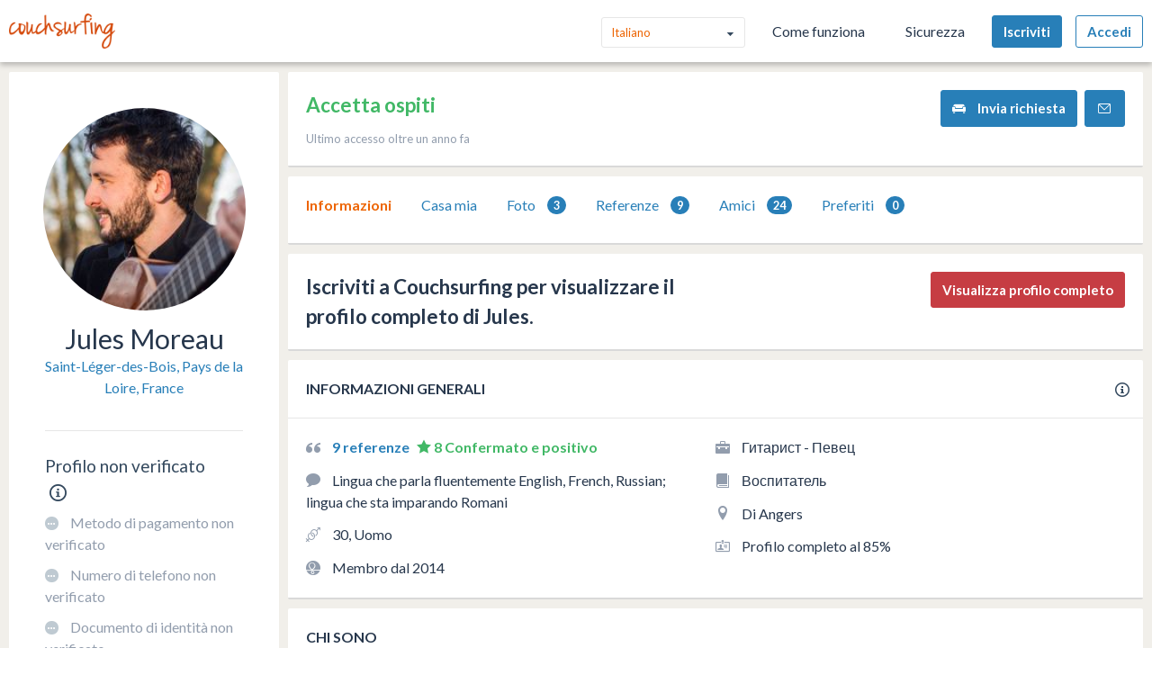

--- FILE ---
content_type: text/css
request_url: https://ht-assets.couchsurfing.com/assets/couchsurfing/couchsurfing-3cb2d9c834d0131f89911c63797554801d095e352392a0aa3c81c97356158bc1.css
body_size: 55548
content:
/*! normalize.css v8.0.1 | MIT License | github.com/necolas/normalize.css */html{line-height:1.15;-webkit-text-size-adjust:100%}body{margin:0}main{display:block}h1{font-size:2em;margin:0.67em 0}hr{box-sizing:content-box;height:0;overflow:visible}pre{font-family:monospace, monospace;font-size:1em}a{background-color:transparent}abbr[title]{border-bottom:none;text-decoration:underline;text-decoration:underline dotted}b,strong{font-weight:bolder}code,kbd,samp{font-family:monospace, monospace;font-size:1em}small{font-size:80%}sub,sup{font-size:75%;line-height:0;position:relative;vertical-align:baseline}sub{bottom:-0.25em}sup{top:-0.5em}img{border-style:none}button,input,optgroup,select,textarea{font-family:inherit;font-size:100%;line-height:1.15;margin:0}button,input{overflow:visible}button,select{text-transform:none}button,[type="button"],[type="reset"],[type="submit"]{-webkit-appearance:button}button::-moz-focus-inner,[type="button"]::-moz-focus-inner,[type="reset"]::-moz-focus-inner,[type="submit"]::-moz-focus-inner{border-style:none;padding:0}button:-moz-focusring,[type="button"]:-moz-focusring,[type="reset"]:-moz-focusring,[type="submit"]:-moz-focusring{outline:1px dotted ButtonText}fieldset{padding:0.35em 0.75em 0.625em}legend{box-sizing:border-box;color:inherit;display:table;max-width:100%;padding:0;white-space:normal}progress{vertical-align:baseline}textarea{overflow:auto}[type="checkbox"],[type="radio"]{box-sizing:border-box;padding:0}[type="number"]::-webkit-inner-spin-button,[type="number"]::-webkit-outer-spin-button{height:auto}[type="search"]{-webkit-appearance:textfield;outline-offset:-2px}[type="search"]::-webkit-search-decoration{-webkit-appearance:none}::-webkit-file-upload-button{-webkit-appearance:button;font:inherit}details{display:block}summary{display:list-item}template{display:none}[hidden]{display:none}/*! lightgallery - v1.2.14 - 2016-01-18
* http://sachinchoolur.github.io/lightGallery/
* Copyright (c) 2016 Sachin N; Licensed Apache 2.0 */@font-face{font-family:'lg';src:url(//ht-assets.couchsurfing.com/../fonts/lg.eot?n1z373);src:url(//ht-assets.couchsurfing.com/../fonts/lg.eot?#iefixn1z373) format("embedded-opentype"),url(//ht-assets.couchsurfing.com/../fonts/lg.woff?n1z373) format("woff"),url(//ht-assets.couchsurfing.com/../fonts/lg.ttf?n1z373) format("truetype"),url(//ht-assets.couchsurfing.com/../fonts/lg.svg?n1z373#lg) format("svg");font-weight:normal;font-style:normal}.lg-icon{font-family:'lg';speak:none;font-style:normal;font-weight:normal;font-variant:normal;text-transform:none;line-height:1;-webkit-font-smoothing:antialiased;-moz-osx-font-smoothing:grayscale}.lg-actions .lg-next,.lg-actions .lg-prev{background-color:rgba(0,0,0,0.45);border-radius:2px;color:#999;cursor:pointer;display:block;font-size:22px;margin-top:-10px;padding:8px 10px 9px;position:absolute;top:50%;z-index:1080}.lg-actions .lg-next.disabled,.lg-actions .lg-prev.disabled{pointer-events:none;opacity:0.5}.lg-actions .lg-next:hover,.lg-actions .lg-prev:hover{color:#FFF}.lg-actions .lg-next{right:20px}.lg-actions .lg-next:before,.lg-actions #cboxClose.lg-next:after,.lg-actions a.lg-next.mod-dropdown-arrow:after{content:"\e095"}.lg-actions .lg-prev{left:20px}.lg-actions .lg-prev:after{content:"\e094"}@-webkit-keyframes lg-right-end{0%{left:0}50%{left:-30px}100%{left:0}}@keyframes lg-right-end{0%{left:0}50%{left:-30px}100%{left:0}}@-webkit-keyframes lg-left-end{0%{left:0}50%{left:30px}100%{left:0}}@keyframes lg-left-end{0%{left:0}50%{left:30px}100%{left:0}}.lg-outer.lg-right-end .lg-object{-webkit-animation:lg-right-end 0.3s;animation:lg-right-end 0.3s;position:relative}.lg-outer.lg-left-end .lg-object{-webkit-animation:lg-left-end 0.3s;animation:lg-left-end 0.3s;position:relative}.lg-toolbar{z-index:1080;left:0;position:absolute;top:0;width:100%;background-color:rgba(0,0,0,0.45)}.lg-toolbar .lg-icon{color:#999;cursor:pointer;float:right;font-size:24px;height:47px;line-height:27px;padding:10px 0;text-align:center;width:50px;text-decoration:none !important;outline:medium none}.lg-toolbar .lg-icon:hover{color:#FFF}.lg-toolbar .lg-close:after{content:"\e070"}.lg-toolbar .lg-download:after{content:"\e0f2"}.lg-sub-html{background-color:rgba(0,0,0,0.45);bottom:0;color:#EEE;font-size:16px;left:0;padding:10px 40px;position:fixed;right:0;text-align:center;z-index:1080}.lg-sub-html h4{margin:0;font-size:13px;font-weight:bold}.lg-sub-html p{font-size:12px;margin:5px 0 0}#lg-counter{color:#999;display:inline-block;font-size:16px;padding-left:20px;padding-top:12px;vertical-align:middle}.lg-toolbar,.lg-prev,.lg-next{opacity:1;-webkit-transition:-webkit-transform 0.35s cubic-bezier(0, 0, 0.25, 1) 0s,opacity 0.35s cubic-bezier(0, 0, 0.25, 1) 0s;-webkit-transition:opacity 0.35s cubic-bezier(0, 0, 0.25, 1) 0s,-webkit-transform 0.35s cubic-bezier(0, 0, 0.25, 1) 0s;transition:opacity 0.35s cubic-bezier(0, 0, 0.25, 1) 0s,-webkit-transform 0.35s cubic-bezier(0, 0, 0.25, 1) 0s;transition:transform 0.35s cubic-bezier(0, 0, 0.25, 1) 0s,opacity 0.35s cubic-bezier(0, 0, 0.25, 1) 0s;transition:transform 0.35s cubic-bezier(0, 0, 0.25, 1) 0s,opacity 0.35s cubic-bezier(0, 0, 0.25, 1) 0s,-webkit-transform 0.35s cubic-bezier(0, 0, 0.25, 1) 0s}.lg-hide-items .lg-prev{opacity:0;-webkit-transform:translate3d(-10px, 0, 0);transform:translate3d(-10px, 0, 0)}.lg-hide-items .lg-next{opacity:0;-webkit-transform:translate3d(10px, 0, 0);transform:translate3d(10px, 0, 0)}.lg-hide-items .lg-toolbar{opacity:0;-webkit-transform:translate3d(0, -10px, 0);transform:translate3d(0, -10px, 0)}body:not(.lg-from-hash) .lg-outer.lg-start-zoom .lg-object{-webkit-transform:scale3d(0.5, 0.5, 0.5);transform:scale3d(0.5, 0.5, 0.5);opacity:0;-webkit-transition:-webkit-transform 250ms ease 0s, opacity 250ms !important;-webkit-transition:opacity 250ms, -webkit-transform 250ms ease 0s !important;transition:opacity 250ms, -webkit-transform 250ms ease 0s !important;transition:transform 250ms ease 0s, opacity 250ms !important;transition:transform 250ms ease 0s, opacity 250ms, -webkit-transform 250ms ease 0s !important;-webkit-transform-origin:50% 50%;transform-origin:50% 50%}body:not(.lg-from-hash) .lg-outer.lg-start-zoom .lg-item.lg-complete .lg-object{-webkit-transform:scale3d(1, 1, 1);transform:scale3d(1, 1, 1);opacity:1}.lg-outer .lg-thumb-outer{background-color:#0D0A0A;bottom:0;position:absolute;width:100%;z-index:1080;max-height:350px;-webkit-transform:translate3d(0, 100%, 0);transform:translate3d(0, 100%, 0);-webkit-transition:-webkit-transform 0.25s cubic-bezier(0, 0, 0.25, 1) 0s;transition:-webkit-transform 0.25s cubic-bezier(0, 0, 0.25, 1) 0s;transition:transform 0.25s cubic-bezier(0, 0, 0.25, 1) 0s;transition:transform 0.25s cubic-bezier(0, 0, 0.25, 1) 0s,-webkit-transform 0.25s cubic-bezier(0, 0, 0.25, 1) 0s}.lg-outer .lg-thumb-outer.lg-grab .lg-thumb-item{cursor:-webkit-grab;cursor:-o-grab;cursor:-ms-grab;cursor:grab}.lg-outer .lg-thumb-outer.lg-grabbing .lg-thumb-item{cursor:move;cursor:-webkit-grabbing;cursor:-o-grabbing;cursor:-ms-grabbing;cursor:grabbing}.lg-outer .lg-thumb-outer.lg-dragging .lg-thumb{-webkit-transition-duration:0s !important;transition-duration:0s !important}.lg-outer.lg-thumb-open .lg-thumb-outer{-webkit-transform:translate3d(0, 0%, 0);transform:translate3d(0, 0%, 0)}.lg-outer .lg-thumb{padding:10px 0;height:100%;margin-bottom:-5px}.lg-outer .lg-thumb-item{border-radius:5px;cursor:pointer;float:left;overflow:hidden;height:100%;border:2px solid #FFF;border-radius:4px;margin-bottom:5px}@media (min-width: 1025px){.lg-outer .lg-thumb-item{-webkit-transition:border-color 0.25s ease;transition:border-color 0.25s ease}}.lg-outer .lg-thumb-item.active,.lg-outer .lg-thumb-item:hover{border-color:#a90707}.lg-outer .lg-thumb-item img{width:100%;height:100%}.lg-outer.lg-has-thumb .lg-item{padding-bottom:120px}.lg-outer.lg-can-toggle .lg-item{padding-bottom:0}.lg-outer.lg-pull-caption-up .lg-sub-html{-webkit-transition:bottom 0.25s ease;transition:bottom 0.25s ease}.lg-outer.lg-pull-caption-up.lg-thumb-open .lg-sub-html{bottom:100px}.lg-outer .lg-toogle-thumb{background-color:#0D0A0A;border-radius:2px 2px 0 0;color:#999;cursor:pointer;font-size:24px;height:39px;line-height:27px;padding:5px 0;position:absolute;right:20px;text-align:center;top:-39px;width:50px}.lg-outer .lg-toogle-thumb:after{content:"\e1ff"}.lg-outer .lg-toogle-thumb:hover{color:#FFF}.lg-outer .lg-video-cont{display:inline-block;vertical-align:middle;max-width:1140px;max-height:100%;width:100%;padding:0 5px}.lg-outer .lg-video{width:100%;height:0;padding-bottom:56.25%;overflow:hidden;position:relative}.lg-outer .lg-video .lg-object{display:inline-block;position:absolute;top:0;left:0;width:100% !important;height:100% !important}.lg-outer .lg-video .lg-video-play{width:84px;height:59px;position:absolute;left:50%;top:50%;margin-left:-42px;margin-top:-30px;z-index:1080;cursor:pointer}.lg-outer .lg-has-vimeo .lg-video-play{background:url(//ht-assets.couchsurfing.com/../img/vimeo-play.png) no-repeat scroll 0 0 transparent}.lg-outer .lg-has-vimeo:hover .lg-video-play{background:url(//ht-assets.couchsurfing.com/../img/vimeo-play.png) no-repeat scroll 0 -58px transparent}.lg-outer .lg-has-html5 .lg-video-play{background:transparent url(//ht-assets.couchsurfing.com/../img/video-play.png) no-repeat scroll 0 0;height:64px;margin-left:-32px;margin-top:-32px;width:64px;opacity:0.8}.lg-outer .lg-has-html5:hover .lg-video-play{opacity:1}.lg-outer .lg-has-youtube .lg-video-play{background:url(//ht-assets.couchsurfing.com/../img/youtube-play.png) no-repeat scroll 0 0 transparent}.lg-outer .lg-has-youtube:hover .lg-video-play{background:url(//ht-assets.couchsurfing.com/../img/youtube-play.png) no-repeat scroll 0 -60px transparent}.lg-outer .lg-video-object{width:100% !important;height:100% !important;position:absolute;top:0;left:0}.lg-outer .lg-has-video .lg-video-object{visibility:hidden}.lg-outer .lg-has-video.lg-video-palying .lg-object,.lg-outer .lg-has-video.lg-video-palying .lg-video-play{display:none}.lg-outer .lg-has-video.lg-video-palying .lg-video-object{visibility:visible}.lg-progress-bar{background-color:#333;height:5px;left:0;position:absolute;top:0;width:100%;z-index:1080;opacity:0;-webkit-transition:opacity 0.08s ease 0s;transition:opacity 0.08s ease 0s}.lg-progress-bar .lg-progress{background-color:#a90707;height:5px;width:0}.lg-progress-bar.lg-start .lg-progress{width:100%}.lg-show-autoplay .lg-progress-bar{opacity:1}.lg-autoplay-button:after{content:"\e01d"}.lg-show-autoplay .lg-autoplay-button:after{content:"\e01a"}.lg-outer.lg-css3.lg-zoom-dragging .lg-item.lg-complete.lg-zoomable .lg-img-wrap,.lg-outer.lg-css3.lg-zoom-dragging .lg-item.lg-complete.lg-zoomable .lg-image{-webkit-transition-duration:0s;transition-duration:0s}.lg-outer .lg-item.lg-complete.lg-zoomable .lg-img-wrap{-webkit-transition:-webkit-transform 0.3s ease 0s;transition:-webkit-transform 0.3s ease 0s;transition:transform 0.3s ease 0s;transition:transform 0.3s ease 0s, -webkit-transform 0.3s ease 0s;-webkit-transform:translate3d(0, 0, 0);transform:translate3d(0, 0, 0);-webkit-backface-visibility:hidden;backface-visibility:hidden}.lg-outer .lg-item.lg-complete.lg-zoomable .lg-image{-webkit-transform:scale3d(1, 1, 1);transform:scale3d(1, 1, 1);-webkit-transition:-webkit-transform 0.3s ease 0s, opacity 0.15s !important;-webkit-transition:opacity 0.15s, -webkit-transform 0.3s ease 0s !important;transition:opacity 0.15s, -webkit-transform 0.3s ease 0s !important;transition:transform 0.3s ease 0s, opacity 0.15s !important;transition:transform 0.3s ease 0s, opacity 0.15s, -webkit-transform 0.3s ease 0s !important;-webkit-transform-origin:0 0;transform-origin:0 0;-webkit-backface-visibility:hidden;backface-visibility:hidden}#lg-zoom-in:after{content:"\e311"}#lg-zoom-out{opacity:0.5;pointer-events:none}#lg-zoom-out:after{content:"\e312"}.lg-zoomed #lg-zoom-out{opacity:1;pointer-events:auto}.lg-outer .lg-pager-outer{bottom:60px;left:0;position:absolute;right:0;text-align:center;z-index:1080;height:10px}.lg-outer .lg-pager-outer.lg-pager-hover .lg-pager-cont{overflow:visible}.lg-outer .lg-pager-cont{cursor:pointer;display:inline-block;overflow:hidden;position:relative;vertical-align:top;margin:0 5px}.lg-outer .lg-pager-cont:hover .lg-pager-thumb-cont{opacity:1;-webkit-transform:translate3d(0, 0, 0);transform:translate3d(0, 0, 0)}.lg-outer .lg-pager-cont.lg-pager-active .lg-pager{box-shadow:0 0 0 2px white inset}.lg-outer .lg-pager-thumb-cont{background-color:#fff;color:#FFF;bottom:100%;height:83px;left:0;margin-bottom:20px;margin-left:-60px;opacity:0;padding:5px;position:absolute;width:120px;border-radius:3px;-webkit-transition:opacity 0.15s ease 0s, -webkit-transform 0.15s ease 0s;transition:opacity 0.15s ease 0s, -webkit-transform 0.15s ease 0s;transition:opacity 0.15s ease 0s, transform 0.15s ease 0s;transition:opacity 0.15s ease 0s, transform 0.15s ease 0s, -webkit-transform 0.15s ease 0s;-webkit-transform:translate3d(0, 5px, 0);transform:translate3d(0, 5px, 0)}.lg-outer .lg-pager-thumb-cont img{width:100%;height:100%}.lg-outer .lg-pager{background-color:rgba(255,255,255,0.5);border-radius:50%;box-shadow:0 0 0 8px rgba(255,255,255,0.7) inset;display:block;height:12px;-webkit-transition:box-shadow 0.3s ease 0s;transition:box-shadow 0.3s ease 0s;width:12px}.lg-outer .lg-pager:hover,.lg-outer .lg-pager:focus{box-shadow:0 0 0 8px white inset}.lg-outer .lg-caret{border-left:10px solid transparent;border-right:10px solid transparent;border-top:10px dashed;bottom:-10px;display:inline-block;height:0;left:50%;margin-left:-5px;position:absolute;vertical-align:middle;width:0}.lg-fullscreen:after{content:"\e20c"}.lg-fullscreen-on .lg-fullscreen:after{content:"\e20d"}.group{*zoom:1}.group:before,#cboxClose.group:after,a.group.mod-dropdown-arrow:after,.group:after{display:table;content:"";line-height:0}.group:after{clear:both}.lg-outer{width:100%;height:100%;position:fixed;top:0;left:0;z-index:1050;opacity:0;-webkit-transition:opacity 0.15s ease 0s;transition:opacity 0.15s ease 0s}.lg-outer *{box-sizing:border-box}.lg-outer.lg-visible{opacity:1}.lg-outer.lg-css3 .lg-item.lg-prev-slide,.lg-outer.lg-css3 .lg-item.lg-next-slide,.lg-outer.lg-css3 .lg-item.lg-current{-webkit-transition-duration:inherit !important;transition-duration:inherit !important;-webkit-transition-timing-function:inherit !important;transition-timing-function:inherit !important}.lg-outer.lg-css3.lg-dragging .lg-item.lg-prev-slide,.lg-outer.lg-css3.lg-dragging .lg-item.lg-next-slide,.lg-outer.lg-css3.lg-dragging .lg-item.lg-current{-webkit-transition-duration:0s !important;transition-duration:0s !important;opacity:1}.lg-outer.lg-grab img.lg-object{cursor:-webkit-grab;cursor:-o-grab;cursor:-ms-grab;cursor:grab}.lg-outer.lg-grabbing img.lg-object{cursor:move;cursor:-webkit-grabbing;cursor:-o-grabbing;cursor:-ms-grabbing;cursor:grabbing}.lg-outer .lg{height:100%;width:100%;position:relative;overflow:hidden;margin-left:auto;margin-right:auto;max-width:100%;max-height:100%}.lg-outer .lg-inner{width:100%;height:100%;position:absolute;left:0;top:0;white-space:nowrap}.lg-outer .lg-item{background:url(//ht-assets.couchsurfing.com/../img/loading.gif) no-repeat scroll center center transparent;display:none !important}.lg-outer.lg-css3 .lg-prev-slide,.lg-outer.lg-css3 .lg-current,.lg-outer.lg-css3 .lg-next-slide{display:inline-block !important}.lg-outer.lg-css .lg-current{display:inline-block !important}.lg-outer .lg-item,.lg-outer .lg-img-wrap{display:inline-block;text-align:center;position:absolute;width:100%;height:100%}.lg-outer .lg-item:before,.lg-outer #cboxClose.lg-item:after,.lg-outer a.lg-item.mod-dropdown-arrow:after,.lg-outer .lg-img-wrap:before,.lg-outer #cboxClose.lg-img-wrap:after,.lg-outer a.lg-img-wrap.mod-dropdown-arrow:after{content:"";display:inline-block;height:50%;width:1px;margin-right:-1px}.lg-outer .lg-img-wrap{top:0;bottom:0;left:0;right:0;padding:0 5px}.lg-outer .lg-item.lg-complete{background-image:none}.lg-outer .lg-item.lg-current{z-index:1060}.lg-outer .lg-image{display:inline-block;vertical-align:middle;max-width:100%;max-height:100%;width:auto !important;height:auto !important}.lg-outer.lg-show-after-load .lg-item .lg-object,.lg-outer.lg-show-after-load .lg-item .lg-video-play{opacity:0;-webkit-transition:opacity 0.15s ease 0s;transition:opacity 0.15s ease 0s}.lg-outer.lg-show-after-load .lg-item.lg-complete .lg-object,.lg-outer.lg-show-after-load .lg-item.lg-complete .lg-video-play{opacity:1}.lg-outer .lg-empty-html{display:none}.lg-outer.lg-hide-download #lg-download{display:none}.lg-backdrop{position:fixed;top:0;left:0;right:0;bottom:0;z-index:1040;background-color:#000;opacity:0;-webkit-transition:opacity 0.15s ease 0s;transition:opacity 0.15s ease 0s}.lg-backdrop.in{opacity:1}.lg-css3.lg-no-trans .lg-prev-slide,.lg-css3.lg-no-trans .lg-next-slide,.lg-css3.lg-no-trans .lg-current{-webkit-transition:none 0s ease 0s !important;transition:none 0s ease 0s !important}.lg-css3.lg-use-css3 .lg-item{-webkit-backface-visibility:hidden;backface-visibility:hidden}.lg-css3.lg-use-left .lg-item{-webkit-backface-visibility:hidden;backface-visibility:hidden}.lg-css3.lg-fade .lg-item{opacity:0}.lg-css3.lg-fade .lg-item.lg-current{opacity:1}.lg-css3.lg-fade .lg-item.lg-prev-slide,.lg-css3.lg-fade .lg-item.lg-next-slide,.lg-css3.lg-fade .lg-item.lg-current{-webkit-transition:opacity 0.1s ease 0s;transition:opacity 0.1s ease 0s}.lg-css3.lg-slide.lg-use-css3 .lg-item{opacity:0}.lg-css3.lg-slide.lg-use-css3 .lg-item.lg-prev-slide{-webkit-transform:translate3d(-100%, 0, 0);transform:translate3d(-100%, 0, 0)}.lg-css3.lg-slide.lg-use-css3 .lg-item.lg-next-slide{-webkit-transform:translate3d(100%, 0, 0);transform:translate3d(100%, 0, 0)}.lg-css3.lg-slide.lg-use-css3 .lg-item.lg-current{-webkit-transform:translate3d(0, 0, 0);transform:translate3d(0, 0, 0);opacity:1}.lg-css3.lg-slide.lg-use-css3 .lg-item.lg-prev-slide,.lg-css3.lg-slide.lg-use-css3 .lg-item.lg-next-slide,.lg-css3.lg-slide.lg-use-css3 .lg-item.lg-current{-webkit-transition:-webkit-transform 1s cubic-bezier(0, 0, 0.25, 1) 0s,opacity 0.1s ease 0s;-webkit-transition:opacity 0.1s ease 0s,-webkit-transform 1s cubic-bezier(0, 0, 0.25, 1) 0s;transition:opacity 0.1s ease 0s,-webkit-transform 1s cubic-bezier(0, 0, 0.25, 1) 0s;transition:transform 1s cubic-bezier(0, 0, 0.25, 1) 0s,opacity 0.1s ease 0s;transition:transform 1s cubic-bezier(0, 0, 0.25, 1) 0s,opacity 0.1s ease 0s,-webkit-transform 1s cubic-bezier(0, 0, 0.25, 1) 0s}.lg-css3.lg-slide.lg-use-left .lg-item{opacity:0;position:absolute;left:0}.lg-css3.lg-slide.lg-use-left .lg-item.lg-prev-slide{left:-100%}.lg-css3.lg-slide.lg-use-left .lg-item.lg-next-slide{left:100%}.lg-css3.lg-slide.lg-use-left .lg-item.lg-current{left:0;opacity:1}.lg-css3.lg-slide.lg-use-left .lg-item.lg-prev-slide,.lg-css3.lg-slide.lg-use-left .lg-item.lg-next-slide,.lg-css3.lg-slide.lg-use-left .lg-item.lg-current{-webkit-transition:left 1s cubic-bezier(0, 0, 0.25, 1) 0s,opacity 0.1s ease 0s;transition:left 1s cubic-bezier(0, 0, 0.25, 1) 0s,opacity 0.1s ease 0s}@font-face{font-family:'lg';src:url(//ht-assets.couchsurfing.com/assets/lg-ece9aa0a6b24aae0964f52356e2d797b7665ca5643a95c4d82dbbeccf905cd29.eot?n1z373);src:url(//ht-assets.couchsurfing.com/assets/lg-ece9aa0a6b24aae0964f52356e2d797b7665ca5643a95c4d82dbbeccf905cd29.eot?#iefixn1z373) format("embedded-opentype"),url(//ht-assets.couchsurfing.com/assets/lg-93f9b056cb04f249c2ee5e56339402fe2e4f288a22cf9c5bf8b04f071035a1e8.woff?n1z373) format("woff"),url(//ht-assets.couchsurfing.com/assets/lg-cb09b87e36656cd0a471b1ac56b9af0b18049b145fec1957ea028899115b124e.ttf?n1z373) format("truetype"),url(//ht-assets.couchsurfing.com/assets/lg-c0a05572f997cdf13cb8fda51ccfa950c16f303ff4b42cb0d9d14ded3cc40688.svg?n1z373#lg) format("svg");font-weight:normal;font-style:normal}.lg-toolbar .lg-icon{height:45px;line-height:45px;padding:0}.lg-sub-html{background-color:inherit !important;bottom:inherit !important;position:fixed;top:0;left:50px;right:50px;color:#EEE;font-size:16px;padding:0px 250px 0px 250px;text-align:center;z-index:1080}.lg-sub-html span,.lg-sub-html a.mod-absolute-right{overflow:hidden;text-overflow:ellipsis;white-space:nowrap;display:inline-block;width:100%;line-height:45px}.lg-sub-html .photo-actions{position:absolute;top:0;right:0;width:auto;height:45px;color:rgba(39,55,76,0.6) !important;line-height:35px;margin:0}.lg-sub-html .photo-actions li{margin:0 !important;padding:0 0px 0 10px !important;line-height:45px}.lg-sub-html .photo-actions li a{color:rgba(255,255,255,0.6) !important}.lg-sub-html .photo-actions li a.mod-flag{display:block}.lg-sub-html .photo-actions li a:hover{color:#ffffff !important}.lg-outer .lg-thumb-outer{background-color:rgba(0,0,0,0.5);bottom:0;position:absolute;width:100%;z-index:1080;max-height:350px;-webkit-transform:translate3d(0, 100%, 0);transform:translate3d(0, 100%, 0);-webkit-transition:-webkit-transform 0.25s cubic-bezier(0, 0, 0.25, 1) 0s;transition:-webkit-transform 0.25s cubic-bezier(0, 0, 0.25, 1) 0s;transition:transform 0.25s cubic-bezier(0, 0, 0.25, 1) 0s;transition:transform 0.25s cubic-bezier(0, 0, 0.25, 1) 0s,-webkit-transform 0.25s cubic-bezier(0, 0, 0.25, 1) 0s}.lg-outer .lg-thumb-outer.lg-grab .lg-thumb-item{cursor:pointer}.lg-outer .lg-thumb-item{border-radius:inherit !important;cursor:pointer;float:left;overflow:hidden;height:100%;border:1px solid transparent;border-radius:4px;margin-bottom:5px}.lightgallery-selector{cursor:pointer}.lg-outer .lg-thumb-item.active,.lg-outer .lg-thumb-item:hover{border-color:rgba(255,255,255,0.65)}.lg-outer .lg-thumb-item img{width:auto;height:auto}.lg-outer.lg-pull-caption-up.lg-thumb-open .lg-sub-html{bottom:inherit !important}.lg-outer .lg-has-vimeo .lg-video-play{background:url(//ht-assets.couchsurfing.com/assets/vimeo-play-30b23ce04c1fc2a94f1f98852e452661a5e7a135291028190d66123f9e5b7e45.png) no-repeat scroll 0 0 transparent}.lg-outer .lg-has-vimeo:hover .lg-video-play{background:url(//ht-assets.couchsurfing.com/assets/vimeo-play-30b23ce04c1fc2a94f1f98852e452661a5e7a135291028190d66123f9e5b7e45.png) no-repeat scroll 0 -58px transparent}.lg-outer .lg-has-html5 .lg-video-play{background:transparent url(//ht-assets.couchsurfing.com/assets/video-play-da5c7e31061e04f6817fa2ca5043449d9b2f33c86fec045805a71671872216de.png) no-repeat scroll 0 0;height:64px;margin-left:-32px;margin-top:-32px;width:64px;opacity:0.8}.lg-outer .lg-has-youtube .lg-video-play{background:url(//ht-assets.couchsurfing.com/assets/youtube-play-3ba340e0e00f5903536ca5f74e107f301ca7db99174fababfd4e32b0b0f08b82.png) no-repeat scroll 0 0 transparent}.lg-outer .lg-has-youtube:hover .lg-video-play{background:url(//ht-assets.couchsurfing.com/assets/youtube-play-3ba340e0e00f5903536ca5f74e107f301ca7db99174fababfd4e32b0b0f08b82.png) no-repeat scroll 0 -60px transparent}.lg-toolbar .lg-icon.lg-autoplay-button{display:none}.lg-outer .lg-item{background:url(//ht-assets.couchsurfing.com/assets/loading-faca10340e79c7b5f03a73fa2aa64052bfe6c63dfde6a5f022097492d6b620ad.gif) no-repeat scroll center center transparent;display:none !important}.lg-outer .lg-img-wrap{top:0;bottom:0;left:0;right:0;padding:0 5px;padding-top:80px;padding-bottom:110px}.lg-outer .lg-image{display:inline-block;vertical-align:middle;max-width:100%;max-height:100%;border:1px solid rgba(255,255,255,0.35);width:auto !important;height:auto !important}.lg-backdrop{position:fixed;top:0;left:0;right:0;bottom:0;z-index:1040;background-color:rgba(0,0,0,0.85);opacity:0;-webkit-transition:opacity 0.15s ease 0s;transition:opacity 0.15s ease 0s}html{box-sizing:border-box}*,*::after,*::before,#cboxClose:after,a.mod-dropdown-arrow:after{box-sizing:inherit}*{box-sizing:border-box}@media screen and (min-width: 480px){.flex-grid{display:-webkit-box;display:-ms-flexbox;display:flex;-webkit-box-orient:horizontal;-webkit-box-direction:normal;-ms-flex-direction:row;flex-direction:row}.flex-grid .flex-cell{-webkit-box-flex:1;-ms-flex:1;flex:1}.flex-grid .flex-cell.-spaced{padding:0 12px}}@media screen and (max-width: 480px){.flex-grid,.flex-grid .flex-cell{text-align:center;margin-bottom:5px;display:block;-webkit-box-flex:initial;-ms-flex:initial;flex:initial}}@-webkit-keyframes spinner{0%{-webkit-transform:rotate(0);transform:rotate(0)}100%{-webkit-transform:rotate(360deg);transform:rotate(360deg)}}@keyframes spinner{0%{-webkit-transform:rotate(0);transform:rotate(0)}100%{-webkit-transform:rotate(360deg);transform:rotate(360deg)}}html{min-height:100%;overflow-x:hidden}body{padding-top:70px;min-height:100vh;display:-webkit-box;display:-ms-flexbox;display:flex;-webkit-box-orient:vertical;-webkit-box-direction:normal;-ms-flex-direction:column;flex-direction:column}body.mod-verification-page{background-color:#fffffe;overflow-x:hidden;padding-top:70px}body.mod-no-padding{padding:0}.no-js body{padding-top:0}body.mod-fixed{position:fixed;width:100%}body.is-verification-button-fixed{padding-bottom:80px}@font-face{font-family:'couchsurfing';src:url(//ht-assets.couchsurfing.com/assets/couchsurfing-4e21fba01879d6f741975143bd09fddb87d3840f908da6e268c8eb6479082141.ttf?u90fjj) format("truetype"),url(//ht-assets.couchsurfing.com/assets/couchsurfing-6df86e20d2df548abec5cbfdedec556ca82057df5943d12bf9e154558507687c.woff?u90fjj) format("woff"),url(//ht-assets.couchsurfing.com/assets/couchsurfing-a63aa2821925cb32504835345857348d5f14dd2fbaf1f33e80f96e54e3fba8f7.svg?u90fjj#couchsurfing) format("svg");font-weight:normal;font-style:normal}.icon[data-icon]::before,#cboxClose[data-icon]:after,a.mod-dropdown-arrow[data-icon]:after,a#cboxClose.mod-dropdown-arrow:after{content:attr(data-icon);font-family:'couchsurfing';font-style:normal;font-variant:normal;font-weight:normal;line-height:1;text-transform:none;-webkit-font-smoothing:antialiased;speak:none}.hidden{display:none !important}.cs-button,.btn,.button,.dropdown-button.mod-button,input.card-action,.card-action,.box-actions-list-item.mod-button .box-action,.mod-button.photo-actions-list-item .box-action,.form-action{background-color:#287FB8;border:1px solid #287FB8;border-radius:3px;color:#fff;cursor:pointer;display:inline-block;font-size:15px;font-weight:bold;line-height:1.5;max-width:240px;min-width:6em;padding:8px 12px;text-align:center;text-decoration:none;-webkit-transition:background-color 0.3s ease, border-color 0.3s ease;transition:background-color 0.3s ease, border-color 0.3s ease;white-space:normal;-moz-appearance:none;-webkit-appearance:none;-webkit-font-smoothing:antialiased}.cs-button:disabled,.btn:disabled,.button:disabled,.dropdown-button.mod-button:disabled,.card-action:disabled,.box-actions-list-item.mod-button .box-action:disabled,.mod-button.photo-actions-list-item .box-action:disabled,.form-action:disabled{cursor:not-allowed;opacity:0.5}.cs-button:focus,.cs-button:hover,.btn:focus,.btn:hover,.button:focus,.dropdown-button.mod-button:focus,.card-action:focus,.box-actions-list-item.mod-button .box-action:focus,.mod-button.photo-actions-list-item .box-action:focus,.form-action:focus,.button:hover,.dropdown-button.mod-button:hover,.card-action:hover,.box-actions-list-item.mod-button .box-action:hover,.mod-button.photo-actions-list-item .box-action:hover,.form-action:hover{background-color:#2371a3;border:1px solid #2371a3;color:#fff;text-decoration:none}.cs-button:active,.btn:active,.button:active,.dropdown-button.mod-button:active,.card-action:active,.box-actions-list-item.mod-button .box-action:active,.mod-button.photo-actions-list-item .box-action:active,.form-action:active{-webkit-transform:translateY(1px);transform:translateY(1px)}.cs-button.mod-nowrap,.btn.mod-nowrap,.button.mod-nowrap,.mod-nowrap.dropdown-button.mod-button,.mod-nowrap.card-action,.box-actions-list-item.mod-button .mod-nowrap.box-action,.mod-button.photo-actions-list-item .mod-nowrap.box-action,.mod-nowrap.form-action{white-space:nowrap}.cs-button.mod-smaller,.btn.mod-smaller,.button.mod-smaller,.mod-smaller.dropdown-button.mod-button,.mod-smaller.card-action,.box-actions-list-item.mod-button .mod-smaller.box-action,.mod-button.photo-actions-list-item .mod-smaller.box-action,.mod-smaller.form-action{padding:6px 9px}.cs-button.mod-wide,.btn.mod-wide,.button.mod-wide,.mod-wide.dropdown-button.mod-button,.mod-wide.card-action,.box-actions-list-item.mod-button .mod-wide.box-action,.mod-button.photo-actions-list-item .mod-wide.box-action,.mod-wide.form-action{width:200px}.cs-button.mod-quiet,.btn.mod-quiet,.button.mod-quiet,.mod-quiet.dropdown-button.mod-button,.mod-quiet.card-action,.box-actions-list-item.mod-button .mod-quiet.box-action,.mod-button.photo-actions-list-item .mod-quiet.box-action,.mod-quiet.form-action{background-color:#e6e6e6;border-color:#e6e6e6;color:#ED6504;font-weight:normal}.cs-button.mod-quiet.mod-disabled,.btn.mod-quiet.mod-disabled,.button.mod-quiet.mod-disabled,.mod-quiet.mod-disabled.dropdown-button.mod-button,.mod-quiet.mod-disabled.card-action,.box-actions-list-item.mod-button .mod-quiet.mod-disabled.box-action,.mod-button.photo-actions-list-item .mod-quiet.mod-disabled.box-action,.mod-quiet.mod-disabled.form-action{color:#929dad;cursor:default;pointer-events:none}.cs-button.mod-quiet.mod-disabled:focus,.cs-button.mod-quiet.mod-disabled:hover,.btn.mod-quiet.mod-disabled:focus,.btn.mod-quiet.mod-disabled:hover,.button.mod-quiet.mod-disabled:focus,.mod-quiet.mod-disabled.dropdown-button.mod-button:focus,.mod-quiet.mod-disabled.card-action:focus,.box-actions-list-item.mod-button .mod-quiet.mod-disabled.box-action:focus,.mod-button.photo-actions-list-item .mod-quiet.mod-disabled.box-action:focus,.mod-quiet.mod-disabled.form-action:focus,.button.mod-quiet.mod-disabled:hover,.mod-quiet.mod-disabled.dropdown-button.mod-button:hover,.mod-quiet.mod-disabled.card-action:hover,.box-actions-list-item.mod-button .mod-quiet.mod-disabled.box-action:hover,.mod-button.photo-actions-list-item .mod-quiet.mod-disabled.box-action:hover,.mod-quiet.mod-disabled.form-action:hover{background-color:#e6e6e6;border-color:#e6e6e6;color:#929dad}.cs-button.mod-quiet:focus,.cs-button.mod-quiet:hover,.btn.mod-quiet:focus,.btn.mod-quiet:hover,.button.mod-quiet:focus,.mod-quiet.dropdown-button.mod-button:focus,.mod-quiet.card-action:focus,.box-actions-list-item.mod-button .mod-quiet.box-action:focus,.mod-button.photo-actions-list-item .mod-quiet.box-action:focus,.mod-quiet.form-action:focus,.button.mod-quiet:hover,.mod-quiet.dropdown-button.mod-button:hover,.mod-quiet.card-action:hover,.box-actions-list-item.mod-button .mod-quiet.box-action:hover,.mod-button.photo-actions-list-item .mod-quiet.box-action:hover,.mod-quiet.form-action:hover{background-color:#ED6504;border-color:#ED6504;color:#fff}.cs-button.mod-admin,.cs-button.mod-couchsurfing,.btn.mod-admin,.btn.mod-couchsurfing,.button.mod-admin,.mod-admin.dropdown-button.mod-button,.mod-admin.card-action,.box-actions-list-item.mod-button .mod-admin.box-action,.mod-button.photo-actions-list-item .mod-admin.box-action,.mod-admin.form-action,.button.mod-couchsurfing,.mod-couchsurfing.dropdown-button.mod-button,.mod-couchsurfing.card-action,.box-actions-list-item.mod-button .mod-couchsurfing.box-action,.mod-button.photo-actions-list-item .mod-couchsurfing.box-action,.mod-couchsurfing.form-action{background-color:#ED6504;border:1px solid #ED6504}.cs-button.mod-admin.mod-over-image,.cs-button.mod-couchsurfing.mod-over-image,.btn.mod-admin.mod-over-image,.btn.mod-couchsurfing.mod-over-image,.button.mod-admin.mod-over-image,.mod-admin.mod-over-image.dropdown-button.mod-button,.mod-admin.mod-over-image.card-action,.box-actions-list-item.mod-button .mod-admin.mod-over-image.box-action,.mod-button.photo-actions-list-item .mod-admin.mod-over-image.box-action,.mod-admin.mod-over-image.form-action,.button.mod-couchsurfing.mod-over-image,.mod-couchsurfing.mod-over-image.dropdown-button.mod-button,.mod-couchsurfing.mod-over-image.card-action,.box-actions-list-item.mod-button .mod-couchsurfing.mod-over-image.box-action,.mod-button.photo-actions-list-item .mod-couchsurfing.mod-over-image.box-action,.mod-couchsurfing.mod-over-image.form-action{background-color:#ED6504;border-color:#ED6504}.cs-button.mod-admin.mod-over-image:focus,.cs-button.mod-admin.mod-over-image:hover,.cs-button.mod-couchsurfing.mod-over-image:focus,.cs-button.mod-couchsurfing.mod-over-image:hover,.btn.mod-admin.mod-over-image:focus,.btn.mod-admin.mod-over-image:hover,.btn.mod-couchsurfing.mod-over-image:focus,.btn.mod-couchsurfing.mod-over-image:hover,.button.mod-admin.mod-over-image:focus,.mod-admin.mod-over-image.dropdown-button.mod-button:focus,.mod-admin.mod-over-image.card-action:focus,.box-actions-list-item.mod-button .mod-admin.mod-over-image.box-action:focus,.mod-button.photo-actions-list-item .mod-admin.mod-over-image.box-action:focus,.mod-admin.mod-over-image.form-action:focus,.button.mod-admin.mod-over-image:hover,.mod-admin.mod-over-image.dropdown-button.mod-button:hover,.mod-admin.mod-over-image.card-action:hover,.box-actions-list-item.mod-button .mod-admin.mod-over-image.box-action:hover,.mod-button.photo-actions-list-item .mod-admin.mod-over-image.box-action:hover,.mod-admin.mod-over-image.form-action:hover,.button.mod-couchsurfing.mod-over-image:focus,.mod-couchsurfing.mod-over-image.dropdown-button.mod-button:focus,.mod-couchsurfing.mod-over-image.card-action:focus,.box-actions-list-item.mod-button .mod-couchsurfing.mod-over-image.box-action:focus,.mod-button.photo-actions-list-item .mod-couchsurfing.mod-over-image.box-action:focus,.mod-couchsurfing.mod-over-image.form-action:focus,.button.mod-couchsurfing.mod-over-image:hover,.mod-couchsurfing.mod-over-image.dropdown-button.mod-button:hover,.mod-couchsurfing.mod-over-image.card-action:hover,.box-actions-list-item.mod-button .mod-couchsurfing.mod-over-image.box-action:hover,.mod-button.photo-actions-list-item .mod-couchsurfing.mod-over-image.box-action:hover,.mod-couchsurfing.mod-over-image.form-action:hover{background-color:#ED6504;border-color:#ED6504}.cs-button.mod-admin:focus,.cs-button.mod-admin:hover,.cs-button.mod-couchsurfing:focus,.cs-button.mod-couchsurfing:hover,.btn.mod-admin:focus,.btn.mod-admin:hover,.btn.mod-couchsurfing:focus,.btn.mod-couchsurfing:hover,.button.mod-admin:focus,.mod-admin.dropdown-button.mod-button:focus,.mod-admin.card-action:focus,.box-actions-list-item.mod-button .mod-admin.box-action:focus,.mod-button.photo-actions-list-item .mod-admin.box-action:focus,.mod-admin.form-action:focus,.button.mod-admin:hover,.mod-admin.dropdown-button.mod-button:hover,.mod-admin.card-action:hover,.box-actions-list-item.mod-button .mod-admin.box-action:hover,.mod-button.photo-actions-list-item .mod-admin.box-action:hover,.mod-admin.form-action:hover,.button.mod-couchsurfing:focus,.mod-couchsurfing.dropdown-button.mod-button:focus,.mod-couchsurfing.card-action:focus,.box-actions-list-item.mod-button .mod-couchsurfing.box-action:focus,.mod-button.photo-actions-list-item .mod-couchsurfing.box-action:focus,.mod-couchsurfing.form-action:focus,.button.mod-couchsurfing:hover,.mod-couchsurfing.dropdown-button.mod-button:hover,.mod-couchsurfing.card-action:hover,.box-actions-list-item.mod-button .mod-couchsurfing.box-action:hover,.mod-button.photo-actions-list-item .mod-couchsurfing.box-action:hover,.mod-couchsurfing.form-action:hover{background-color:#d45a04;border:1px solid #d45a04}.cs-button.mod-navy,.btn.mod-navy,.button.mod-navy,.mod-navy.dropdown-button.mod-button,.mod-navy.card-action,.box-actions-list-item.mod-button .mod-navy.box-action,.mod-button.photo-actions-list-item .mod-navy.box-action,.mod-navy.form-action{background-color:#34495e;border:1px solid #34495e;color:white;opacity:0.8}.cs-button.mod-navy:focus,.cs-button.mod-navy:hover,.btn.mod-navy:focus,.btn.mod-navy:hover,.button.mod-navy:focus,.mod-navy.dropdown-button.mod-button:focus,.mod-navy.card-action:focus,.box-actions-list-item.mod-button .mod-navy.box-action:focus,.mod-button.photo-actions-list-item .mod-navy.box-action:focus,.mod-navy.form-action:focus,.button.mod-navy:hover,.mod-navy.dropdown-button.mod-button:hover,.mod-navy.card-action:hover,.box-actions-list-item.mod-button .mod-navy.box-action:hover,.mod-button.photo-actions-list-item .mod-navy.box-action:hover,.mod-navy.form-action:hover{background-color:#22303d;border:1px solid #22303d;color:white}.cs-button.mod-admin,.btn.mod-admin,.button.mod-admin,.mod-admin.dropdown-button.mod-button,.mod-admin.card-action,.box-actions-list-item.mod-button .mod-admin.box-action,.mod-button.photo-actions-list-item .mod-admin.box-action,.mod-admin.form-action{font-size:0.8em;padding:5px}.cs-button.mod-block,.btn.mod-block,.button.mod-block,.mod-block.dropdown-button.mod-button,.mod-block.card-action,.box-actions-list-item.mod-button .mod-block.box-action,.mod-button.photo-actions-list-item .mod-block.box-action,.mod-block.form-action{display:block;margin-left:auto;margin-right:auto}.cs-button.mod-cancel,.btn.mod-cancel,.button.mod-cancel,.mod-cancel.dropdown-button.mod-button,.mod-cancel.card-action,.box-actions-list-item.mod-button .mod-cancel.box-action,.mod-button.photo-actions-list-item .mod-cancel.box-action,.mod-cancel.form-action{background-color:#afb7c3;border:1px solid #afb7c3}.cs-button.mod-cancel:focus,.cs-button.mod-cancel:hover,.btn.mod-cancel:focus,.btn.mod-cancel:hover,.button.mod-cancel:focus,.mod-cancel.dropdown-button.mod-button:focus,.mod-cancel.card-action:focus,.box-actions-list-item.mod-button .mod-cancel.box-action:focus,.mod-button.photo-actions-list-item .mod-cancel.box-action:focus,.mod-cancel.form-action:focus,.button.mod-cancel:hover,.mod-cancel.dropdown-button.mod-button:hover,.mod-cancel.card-action:hover,.box-actions-list-item.mod-button .mod-cancel.box-action:hover,.mod-button.photo-actions-list-item .mod-cancel.box-action:hover,.mod-cancel.form-action:hover{background-color:#929dad;border:1px solid #929dad}.cs-button.mod-cancel.is-disabled:hover,.cs-button.mod-cancel.is-disabled:focus,.btn.mod-cancel.is-disabled:hover,.btn.mod-cancel.is-disabled:focus,.button.mod-cancel.is-disabled:hover,.mod-cancel.is-disabled.dropdown-button.mod-button:hover,.mod-cancel.is-disabled.card-action:hover,.box-actions-list-item.mod-button .mod-cancel.is-disabled.box-action:hover,.mod-button.photo-actions-list-item .mod-cancel.is-disabled.box-action:hover,.mod-cancel.is-disabled.form-action:hover,.button.mod-cancel.is-disabled:focus,.mod-cancel.is-disabled.dropdown-button.mod-button:focus,.mod-cancel.is-disabled.card-action:focus,.box-actions-list-item.mod-button .mod-cancel.is-disabled.box-action:focus,.mod-button.photo-actions-list-item .mod-cancel.is-disabled.box-action:focus,.mod-cancel.is-disabled.form-action:focus{background-color:#afb7c3;border:1px solid #afb7c3}.cs-button.mod-delete,.btn.mod-delete,.button.mod-delete,.mod-delete.dropdown-button.mod-button,.mod-delete.card-action,.box-actions-list-item.mod-button .mod-delete.box-action,.mod-button.photo-actions-list-item .mod-delete.box-action,.mod-delete.form-action{background-color:#c63d43;border:1px solid #c63d43}.cs-button.mod-delete:focus,.cs-button.mod-delete:hover,.btn.mod-delete:focus,.btn.mod-delete:hover,.button.mod-delete:focus,.mod-delete.dropdown-button.mod-button:focus,.mod-delete.card-action:focus,.box-actions-list-item.mod-button .mod-delete.box-action:focus,.mod-button.photo-actions-list-item .mod-delete.box-action:focus,.mod-delete.form-action:focus,.button.mod-delete:hover,.mod-delete.dropdown-button.mod-button:hover,.mod-delete.card-action:hover,.box-actions-list-item.mod-button .mod-delete.box-action:hover,.mod-button.photo-actions-list-item .mod-delete.box-action:hover,.mod-delete.form-action:hover{background-color:#a12f34;border:1px solid #a12f34}.cs-button.mod-homepage,.btn.mod-homepage,.button.mod-homepage,.mod-homepage.dropdown-button.mod-button,.mod-homepage.card-action,.box-actions-list-item.mod-button .mod-homepage.box-action,.mod-button.photo-actions-list-item .mod-homepage.box-action,.mod-homepage.form-action{min-width:180px}.cs-button.mod-bigger,.btn.mod-bigger,.button.mod-bigger,.mod-bigger.dropdown-button.mod-button,.mod-bigger.card-action,.box-actions-list-item.mod-button .mod-bigger.box-action,.mod-button.photo-actions-list-item .mod-bigger.box-action,.mod-bigger.form-action{font-size:1.25em;min-width:230px}.cs-button.mod-minimal,.btn.mod-minimal,.button.mod-minimal,.mod-minimal.dropdown-button.mod-button,.mod-minimal.card-action,.box-actions-list-item.mod-button .mod-minimal.box-action,.mod-button.photo-actions-list-item .mod-minimal.box-action,.mod-minimal.form-action{font-size:12px;min-width:4.5em;padding:4px 6px}.cs-button.mod-conversation,.btn.mod-conversation,.button.mod-conversation,.mod-conversation.dropdown-button.mod-button,.mod-conversation.card-action,.box-actions-list-item.mod-button .mod-conversation.box-action,.mod-button.photo-actions-list-item .mod-conversation.box-action,.mod-conversation.form-action{display:block;margin:10px auto 0}@media screen and (min-width: 768px){.cs-button.mod-conversation,.btn.mod-conversation,.button.mod-conversation,.mod-conversation.dropdown-button.mod-button,.mod-conversation.card-action,.box-actions-list-item.mod-button .mod-conversation.box-action,.mod-button.photo-actions-list-item .mod-conversation.box-action,.mod-conversation.form-action{margin:0;position:absolute;right:20px;top:25px}}.cs-button.mod-event-preview,.btn.mod-event-preview,.button.mod-event-preview,.mod-event-preview.dropdown-button.mod-button,.mod-event-preview.card-action,.box-actions-list-item.mod-button .mod-event-preview.box-action,.mod-button.photo-actions-list-item .mod-event-preview.box-action,.mod-event-preview.form-action{margin-left:0;margin-right:0;max-width:95px}.cs-button.mod-deemphasize,.btn.mod-deemphasize,.button.mod-deemphasize,.mod-deemphasize.dropdown-button.mod-button,.mod-deemphasize.card-action,.box-actions-list-item.mod-button .mod-deemphasize.box-action,.mod-button.photo-actions-list-item .mod-deemphasize.box-action,.mod-deemphasize.form-action{background-color:#fff;border:1px solid #afb7c3;color:#afb7c3;padding:7.2px 12px}.cs-button.mod-deemphasize:focus,.cs-button.mod-deemphasize:hover,.btn.mod-deemphasize:focus,.btn.mod-deemphasize:hover,.button.mod-deemphasize:focus,.mod-deemphasize.dropdown-button.mod-button:focus,.mod-deemphasize.card-action:focus,.box-actions-list-item.mod-button .mod-deemphasize.box-action:focus,.mod-button.photo-actions-list-item .mod-deemphasize.box-action:focus,.mod-deemphasize.form-action:focus,.button.mod-deemphasize:hover,.mod-deemphasize.dropdown-button.mod-button:hover,.mod-deemphasize.card-action:hover,.box-actions-list-item.mod-button .mod-deemphasize.box-action:hover,.mod-button.photo-actions-list-item .mod-deemphasize.box-action:hover,.mod-deemphasize.form-action:hover{background-color:#f2f2f2}.cs-button.mod-facebook,.btn.mod-facebook,.button.mod-facebook,.mod-facebook.dropdown-button.mod-button,.mod-facebook.card-action,.box-actions-list-item.mod-button .mod-facebook.box-action,.mod-button.photo-actions-list-item .mod-facebook.box-action,.mod-facebook.form-action{background-color:#3b5998;border:1px solid #3b5998}.cs-button.mod-facebook:focus,.cs-button.mod-facebook:hover,.btn.mod-facebook:focus,.btn.mod-facebook:hover,.button.mod-facebook:focus,.mod-facebook.dropdown-button.mod-button:focus,.mod-facebook.card-action:focus,.box-actions-list-item.mod-button .mod-facebook.box-action:focus,.mod-button.photo-actions-list-item .mod-facebook.box-action:focus,.mod-facebook.form-action:focus,.button.mod-facebook:hover,.mod-facebook.dropdown-button.mod-button:hover,.mod-facebook.card-action:hover,.box-actions-list-item.mod-button .mod-facebook.box-action:hover,.mod-button.photo-actions-list-item .mod-facebook.box-action:hover,.mod-facebook.form-action:hover{background-color:#344e86;border-color:#344e86;color:#fff}.cs-button.mod-twitter,.btn.mod-twitter,.button.mod-twitter,.mod-twitter.dropdown-button.mod-button,.mod-twitter.card-action,.box-actions-list-item.mod-button .mod-twitter.box-action,.mod-button.photo-actions-list-item .mod-twitter.box-action,.mod-twitter.form-action{background-color:#00aced;border:1px solid #00aced}.cs-button.mod-twitter:focus,.cs-button.mod-twitter:hover,.btn.mod-twitter:focus,.btn.mod-twitter:hover,.button.mod-twitter:focus,.mod-twitter.dropdown-button.mod-button:focus,.mod-twitter.card-action:focus,.box-actions-list-item.mod-button .mod-twitter.box-action:focus,.mod-button.photo-actions-list-item .mod-twitter.box-action:focus,.mod-twitter.form-action:focus,.button.mod-twitter:hover,.mod-twitter.dropdown-button.mod-button:hover,.mod-twitter.card-action:hover,.box-actions-list-item.mod-button .mod-twitter.box-action:hover,.mod-button.photo-actions-list-item .mod-twitter.box-action:hover,.mod-twitter.form-action:hover{background-color:#0099d4;border-color:#0099d4;color:#fff}.cs-button.mod-flag,.btn.mod-flag,.button.mod-flag,.mod-flag.dropdown-button.mod-button,.mod-flag.card-action,.box-actions-list-item.mod-button .mod-flag.box-action,.mod-button.photo-actions-list-item .mod-flag.box-action,.mod-flag.form-action{background-color:transparent;border:none;color:#afb7c3;display:inline-block;min-width:0;padding:0;width:auto}.cs-button.mod-flag:focus,.cs-button.mod-flag:hover,.btn.mod-flag:focus,.btn.mod-flag:hover,.button.mod-flag:focus,.mod-flag.dropdown-button.mod-button:focus,.mod-flag.card-action:focus,.box-actions-list-item.mod-button .mod-flag.box-action:focus,.mod-button.photo-actions-list-item .mod-flag.box-action:focus,.mod-flag.form-action:focus,.button.mod-flag:hover,.mod-flag.dropdown-button.mod-button:hover,.mod-flag.card-action:hover,.box-actions-list-item.mod-button .mod-flag.box-action:hover,.mod-button.photo-actions-list-item .mod-flag.box-action:hover,.mod-flag.form-action:hover{color:#929dad}.cs-button.mod-full-width,.btn.mod-full-width,.button.mod-full-width,.mod-full-width.dropdown-button.mod-button,.mod-full-width.card-action,.box-actions-list-item.mod-button .mod-full-width.box-action,.mod-button.photo-actions-list-item .mod-full-width.box-action,.mod-full-width.form-action{width:100%}.cs-button.mod-margin-top,.btn.mod-margin-top,.button.mod-margin-top,.mod-margin-top.dropdown-button.mod-button,.mod-margin-top.card-action,.box-actions-list-item.mod-button .mod-margin-top.box-action,.mod-button.photo-actions-list-item .mod-margin-top.box-action,.mod-margin-top.form-action{margin-top:10px}@media screen and (min-width: 768px){.cs-button.mod-margin-top,.btn.mod-margin-top,.button.mod-margin-top,.mod-margin-top.dropdown-button.mod-button,.mod-margin-top.card-action,.box-actions-list-item.mod-button .mod-margin-top.box-action,.mod-button.photo-actions-list-item .mod-margin-top.box-action,.mod-margin-top.form-action{margin-top:15px}}.cs-button.mod-margin-top-small-bp,.btn.mod-margin-top-small-bp,.button.mod-margin-top-small-bp,.mod-margin-top-small-bp.dropdown-button.mod-button,.mod-margin-top-small-bp.card-action,.box-actions-list-item.mod-button .mod-margin-top-small-bp.box-action,.mod-button.photo-actions-list-item .mod-margin-top-small-bp.box-action,.mod-margin-top-small-bp.form-action{margin-top:15px}@media screen and (min-width: 768px){.cs-button.mod-margin-top-small-bp,.btn.mod-margin-top-small-bp,.button.mod-margin-top-small-bp,.mod-margin-top-small-bp.dropdown-button.mod-button,.mod-margin-top-small-bp.card-action,.box-actions-list-item.mod-button .mod-margin-top-small-bp.box-action,.mod-button.photo-actions-list-item .mod-margin-top-small-bp.box-action,.mod-margin-top-small-bp.form-action{margin-top:0}}.cs-button.mod-no-max-width,.btn.mod-no-max-width,.button.mod-no-max-width,.mod-no-max-width.dropdown-button.mod-button,.mod-no-max-width.card-action,.box-actions-list-item.mod-button .mod-no-max-width.box-action,.mod-button.photo-actions-list-item .mod-no-max-width.box-action,.mod-no-max-width.form-action{max-width:100%}.cs-button.mod-logged-out-cta,.cs-button.mod-negative,.btn.mod-logged-out-cta,.btn.mod-negative,.button.mod-logged-out-cta,.mod-logged-out-cta.dropdown-button.mod-button,.mod-logged-out-cta.card-action,.box-actions-list-item.mod-button .mod-logged-out-cta.box-action,.mod-button.photo-actions-list-item .mod-logged-out-cta.box-action,.mod-logged-out-cta.form-action,.button.mod-negative,.mod-negative.dropdown-button.mod-button,.mod-negative.card-action,.box-actions-list-item.mod-button .mod-negative.box-action,.mod-button.photo-actions-list-item .mod-negative.box-action,.mod-negative.form-action{background-color:#c63d43;border:1px solid #c63d43;color:#fff}.cs-button.mod-logged-out-cta:focus,.cs-button.mod-logged-out-cta:hover,.cs-button.mod-negative:focus,.cs-button.mod-negative:hover,.btn.mod-logged-out-cta:focus,.btn.mod-logged-out-cta:hover,.btn.mod-negative:focus,.btn.mod-negative:hover,.button.mod-logged-out-cta:focus,.mod-logged-out-cta.dropdown-button.mod-button:focus,.mod-logged-out-cta.card-action:focus,.box-actions-list-item.mod-button .mod-logged-out-cta.box-action:focus,.mod-button.photo-actions-list-item .mod-logged-out-cta.box-action:focus,.mod-logged-out-cta.form-action:focus,.button.mod-logged-out-cta:hover,.mod-logged-out-cta.dropdown-button.mod-button:hover,.mod-logged-out-cta.card-action:hover,.box-actions-list-item.mod-button .mod-logged-out-cta.box-action:hover,.mod-button.photo-actions-list-item .mod-logged-out-cta.box-action:hover,.mod-logged-out-cta.form-action:hover,.button.mod-negative:focus,.mod-negative.dropdown-button.mod-button:focus,.mod-negative.card-action:focus,.box-actions-list-item.mod-button .mod-negative.box-action:focus,.mod-button.photo-actions-list-item .mod-negative.box-action:focus,.mod-negative.form-action:focus,.button.mod-negative:hover,.mod-negative.dropdown-button.mod-button:hover,.mod-negative.card-action:hover,.box-actions-list-item.mod-button .mod-negative.box-action:hover,.mod-button.photo-actions-list-item .mod-negative.box-action:hover,.mod-negative.form-action:hover{background-color:#a12f34;border:1px solid #a12f34;color:#fff}.cs-button.mod-on-right,.btn.mod-on-right,.button.mod-on-right,.mod-on-right.dropdown-button.mod-button,.mod-on-right.card-action,.box-actions-list-item.mod-button .mod-on-right.box-action,.mod-button.photo-actions-list-item .mod-on-right.box-action,.mod-on-right.form-action{margin-left:10px}.cs-button.mod-outline,.btn.mod-outline,.button.mod-outline,.mod-outline.dropdown-button.mod-button,.mod-outline.card-action,.box-actions-list-item.mod-button .mod-outline.box-action,.mod-button.photo-actions-list-item .mod-outline.box-action,.mod-outline.form-action{background-color:transparent;border:1px solid #929dad;color:#929dad}.cs-button.mod-outline:focus,.cs-button.mod-outline:hover,.btn.mod-outline:focus,.btn.mod-outline:hover,.button.mod-outline:focus,.mod-outline.dropdown-button.mod-button:focus,.mod-outline.card-action:focus,.box-actions-list-item.mod-button .mod-outline.box-action:focus,.mod-button.photo-actions-list-item .mod-outline.box-action:focus,.mod-outline.form-action:focus,.button.mod-outline:hover,.mod-outline.dropdown-button.mod-button:hover,.mod-outline.card-action:hover,.box-actions-list-item.mod-button .mod-outline.box-action:hover,.mod-button.photo-actions-list-item .mod-outline.box-action:hover,.mod-outline.form-action:hover{background-color:#f2f2f2}.cs-button.mod-outline.mod-blue,.btn.mod-outline.mod-blue,.button.mod-outline.mod-blue,.mod-outline.mod-blue.dropdown-button.mod-button,.mod-outline.mod-blue.card-action,.box-actions-list-item.mod-button .mod-outline.mod-blue.box-action,.mod-button.photo-actions-list-item .mod-outline.mod-blue.box-action,.mod-outline.mod-blue.form-action{border:1px solid #287FB8;color:#287FB8}.cs-button.mod-padded,.btn.mod-padded,.button.mod-padded,.mod-padded.dropdown-button.mod-button,.mod-padded.card-action,.box-actions-list-item.mod-button .mod-padded.box-action,.mod-button.photo-actions-list-item .mod-padded.box-action,.mod-padded.form-action{padding-left:40px;padding-right:40px}.cs-button.mod-host-traveler,.btn.mod-host-traveler,.button.mod-host-traveler,.mod-host-traveler.dropdown-button.mod-button,.mod-host-traveler.card-action,.box-actions-list-item.mod-button .mod-host-traveler.box-action,.mod-button.photo-actions-list-item .mod-host-traveler.box-action,.mod-host-traveler.form-action{margin:25px 0 10px 0}.cs-button.mod-small,.btn.mod-small,.button.mod-small,.mod-small.dropdown-button.mod-button,.mod-small.card-action,.box-actions-list-item.mod-button .mod-small.box-action,.mod-button.photo-actions-list-item .mod-small.box-action,.mod-small.form-action{font-size:0.9em;padding:4px 8px}.cs-button.mod-small-min-width,.cs-button.mod-small,.btn.mod-small-min-width,.btn.mod-small,.button.mod-small-min-width,.mod-small-min-width.dropdown-button.mod-button,.mod-small-min-width.card-action,.box-actions-list-item.mod-button .mod-small-min-width.box-action,.mod-button.photo-actions-list-item .mod-small-min-width.box-action,.mod-small-min-width.form-action,.button.mod-small,.mod-small.dropdown-button.mod-button,.mod-small.card-action,.box-actions-list-item.mod-button .mod-small.box-action,.mod-button.photo-actions-list-item .mod-small.box-action,.mod-small.form-action{min-width:3em;width:auto}.cs-button.mod-transparent,.btn.mod-transparent,.button.mod-transparent,.mod-transparent.dropdown-button.mod-button,.mod-transparent.card-action,.box-actions-list-item.mod-button .mod-transparent.box-action,.mod-button.photo-actions-list-item .mod-transparent.box-action,.mod-transparent.form-action{background-color:transparent;border:0;color:#929dad;min-width:0;padding:0;width:auto}.cs-button.mod-transparent:focus,.cs-button.mod-transparent:hover,.btn.mod-transparent:focus,.btn.mod-transparent:hover,.button.mod-transparent:focus,.mod-transparent.dropdown-button.mod-button:focus,.mod-transparent.card-action:focus,.box-actions-list-item.mod-button .mod-transparent.box-action:focus,.mod-button.photo-actions-list-item .mod-transparent.box-action:focus,.mod-transparent.form-action:focus,.button.mod-transparent:hover,.mod-transparent.dropdown-button.mod-button:hover,.mod-transparent.card-action:hover,.box-actions-list-item.mod-button .mod-transparent.box-action:hover,.mod-button.photo-actions-list-item .mod-transparent.box-action:hover,.mod-transparent.form-action:hover{background-color:transparent;border:0}.cs-button.mod-verification,.cs-button.mod-csplus,.btn.mod-verification,.btn.mod-csplus,.button.mod-verification,.mod-verification.dropdown-button.mod-button,.mod-verification.card-action,.box-actions-list-item.mod-button .mod-verification.box-action,.mod-button.photo-actions-list-item .mod-verification.box-action,.mod-verification.form-action,.button.mod-csplus,.mod-csplus.dropdown-button.mod-button,.mod-csplus.card-action,.box-actions-list-item.mod-button .mod-csplus.box-action,.mod-button.photo-actions-list-item .mod-csplus.box-action,.mod-csplus.form-action{background-color:#41b866;border:1px solid #41b866;color:#fff}.cs-button.mod-verification:focus,.cs-button.mod-verification:hover,.cs-button.mod-csplus:focus,.cs-button.mod-csplus:hover,.btn.mod-verification:focus,.btn.mod-verification:hover,.btn.mod-csplus:focus,.btn.mod-csplus:hover,.button.mod-verification:focus,.mod-verification.dropdown-button.mod-button:focus,.mod-verification.card-action:focus,.box-actions-list-item.mod-button .mod-verification.box-action:focus,.mod-button.photo-actions-list-item .mod-verification.box-action:focus,.mod-verification.form-action:focus,.button.mod-verification:hover,.mod-verification.dropdown-button.mod-button:hover,.mod-verification.card-action:hover,.box-actions-list-item.mod-button .mod-verification.box-action:hover,.mod-button.photo-actions-list-item .mod-verification.box-action:hover,.mod-verification.form-action:hover,.button.mod-csplus:focus,.mod-csplus.dropdown-button.mod-button:focus,.mod-csplus.card-action:focus,.box-actions-list-item.mod-button .mod-csplus.box-action:focus,.mod-button.photo-actions-list-item .mod-csplus.box-action:focus,.mod-csplus.form-action:focus,.button.mod-csplus:hover,.mod-csplus.dropdown-button.mod-button:hover,.mod-csplus.card-action:hover,.box-actions-list-item.mod-button .mod-csplus.box-action:hover,.mod-button.photo-actions-list-item .mod-csplus.box-action:hover,.mod-csplus.form-action:hover{background-color:#349251;border:1px solid #349251;color:#fff}.cs-button.mod-get-unlimited,.btn.mod-get-unlimited,.button.mod-get-unlimited,.mod-get-unlimited.dropdown-button.mod-button,.mod-get-unlimited.card-action,.box-actions-list-item.mod-button .mod-get-unlimited.box-action,.mod-button.photo-actions-list-item .mod-get-unlimited.box-action,.mod-get-unlimited.form-action{max-width:225px}.cs-button.mod-white,.btn.mod-white,.button.mod-white,.mod-white.dropdown-button.mod-button,.mod-white.card-action,.box-actions-list-item.mod-button .mod-white.box-action,.mod-button.photo-actions-list-item .mod-white.box-action,.mod-white.form-action{background-color:#fff;border:1px solid #fff;color:#287FB8;margin:4px 0;min-width:150px}.cs-button.mod-cv-status,.btn.mod-cv-status,.button.mod-cv-status,.mod-cv-status.dropdown-button.mod-button,.mod-cv-status.card-action,.box-actions-list-item.mod-button .mod-cv-status.box-action,.mod-button.photo-actions-list-item .mod-cv-status.box-action,.mod-cv-status.form-action{background-color:#fff;border:1px solid #287FB8;border-radius:0;border-right:0;color:#287FB8;margin:0;-webkit-transition:none;transition:none}.cs-button.mod-cv-status:first-of-type,.btn.mod-cv-status:first-of-type,.button.mod-cv-status:first-of-type,.mod-cv-status.dropdown-button.mod-button:first-of-type,.mod-cv-status.card-action:first-of-type,.box-actions-list-item.mod-button .mod-cv-status.box-action:first-of-type,.mod-button.photo-actions-list-item .mod-cv-status.box-action:first-of-type,.mod-cv-status.form-action:first-of-type{border-bottom-left-radius:3px;border-top-left-radius:3px}.cs-button.mod-cv-status:last-of-type,.btn.mod-cv-status:last-of-type,.button.mod-cv-status:last-of-type,.mod-cv-status.dropdown-button.mod-button:last-of-type,.mod-cv-status.card-action:last-of-type,.box-actions-list-item.mod-button .mod-cv-status.box-action:last-of-type,.mod-button.photo-actions-list-item .mod-cv-status.box-action:last-of-type,.mod-cv-status.form-action:last-of-type{border-bottom-right-radius:3px;border-right:1px solid #287FB8;border-top-right-radius:3px}.cs-button.mod-cv-status:hover,.btn.mod-cv-status:hover,.button.mod-cv-status:hover,.mod-cv-status.dropdown-button.mod-button:hover,.mod-cv-status.card-action:hover,.box-actions-list-item.mod-button .mod-cv-status.box-action:hover,.mod-button.photo-actions-list-item .mod-cv-status.box-action:hover,.mod-cv-status.form-action:hover{background-color:#f2f2f2}.cs-button.mod-cv-status.is-selected,.btn.mod-cv-status.is-selected,.button.mod-cv-status.is-selected,.mod-cv-status.is-selected.dropdown-button.mod-button,.mod-cv-status.is-selected.card-action,.box-actions-list-item.mod-button .mod-cv-status.is-selected.box-action,.mod-button.photo-actions-list-item .mod-cv-status.is-selected.box-action,.mod-cv-status.is-selected.form-action{background-color:#287FB8;color:#fff;text-decoration:none}.cs-button.mod-gray,.btn.mod-gray,.button.mod-gray,.mod-gray.dropdown-button.mod-button,.mod-gray.card-action,.box-actions-list-item.mod-button .mod-gray.box-action,.mod-button.photo-actions-list-item .mod-gray.box-action,.mod-gray.form-action{background-color:#929dad;border:1px solid #929dad;color:#fff}.cs-button.mod-gray:focus,.cs-button.mod-gray:hover,.btn.mod-gray:focus,.btn.mod-gray:hover,.button.mod-gray:focus,.mod-gray.dropdown-button.mod-button:focus,.mod-gray.card-action:focus,.box-actions-list-item.mod-button .mod-gray.box-action:focus,.mod-button.photo-actions-list-item .mod-gray.box-action:focus,.mod-gray.form-action:focus,.button.mod-gray:hover,.mod-gray.dropdown-button.mod-button:hover,.mod-gray.card-action:hover,.box-actions-list-item.mod-button .mod-gray.box-action:hover,.mod-button.photo-actions-list-item .mod-gray.box-action:hover,.mod-gray.form-action:hover{background-color:#287FB8;color:#287FB8}.cs-button.mod-hard-left,.btn.mod-hard-left,.button.mod-hard-left,.mod-hard-left.dropdown-button.mod-button,.mod-hard-left.card-action,.box-actions-list-item.mod-button .mod-hard-left.box-action,.mod-button.photo-actions-list-item .mod-hard-left.box-action,.mod-hard-left.form-action{border-radius:0 3px 3px 0}.cs-button.mod-favorites-upsell,.btn.mod-favorites-upsell,.button.mod-favorites-upsell,.mod-favorites-upsell.dropdown-button.mod-button,.mod-favorites-upsell.card-action,.box-actions-list-item.mod-button .mod-favorites-upsell.box-action,.mod-button.photo-actions-list-item .mod-favorites-upsell.box-action,.mod-favorites-upsell.form-action{height:50px;line-height:36px;margin:36px auto 12px;max-width:250px;width:100%}.cs-button.mod-app-download,.btn.mod-app-download,.button.mod-app-download,.mod-app-download.dropdown-button.mod-button,.mod-app-download.card-action,.box-actions-list-item.mod-button .mod-app-download.box-action,.mod-button.photo-actions-list-item .mod-app-download.box-action,.mod-app-download.form-action{background-size:cover;height:40px;margin:0 auto 10px;width:128px}.cs-button.mod-app-download.mod-ios,.btn.mod-app-download.mod-ios,.button.mod-app-download.mod-ios,.mod-app-download.mod-ios.dropdown-button.mod-button,.mod-app-download.mod-ios.card-action,.box-actions-list-item.mod-button .mod-app-download.mod-ios.box-action,.mod-button.photo-actions-list-item .mod-app-download.mod-ios.box-action,.mod-app-download.mod-ios.form-action{background-image:url(//ht-assets.couchsurfing.com/assets/icons/download-on-the-app-store-ac4982b7f8690e097a4931f7ded466c917ab9e3d84e920e1977140d009cb5a83.png)}.cs-button.mod-app-download.mod-android,.btn.mod-app-download.mod-android,.button.mod-app-download.mod-android,.mod-app-download.mod-android.dropdown-button.mod-button,.mod-app-download.mod-android.card-action,.box-actions-list-item.mod-button .mod-app-download.mod-android.box-action,.mod-button.photo-actions-list-item .mod-app-download.mod-android.box-action,.mod-app-download.mod-android.form-action{background-image:url(//ht-assets.couchsurfing.com/assets/icons/get-it-on-google-play-store-04d7f36ab012ede04c817731f0411b0bef226cf0d830ef501c29a5018893f839.png)}.btn.-no-hover:hover{text-decoration:none}.cs-input-container.mod-1-2{padding-right:10px;width:50%}.cs-input-container.mod-1-2:last-child{padding-right:0}.cs-select{background-color:#fff;cursor:pointer;height:25px;position:relative;width:100%}.cs-select::after{color:#bfcad2;content:'\e60b';display:block;font-family:'couchsurfing';pointer-events:none;position:absolute;right:5px;top:0}.cs-select.mod-big::after{top:5px}.cs-select.mod-public-trip{height:auto}.cs-select.mod-width-100{max-width:100px}.cs-select select{cursor:pointer}.form-actions-list{text-align:right}.form-actions-list-item{display:inline-block;margin-bottom:0;margin-left:5px;text-align:center}.form-actions-list-item:first-child{margin-left:0}@media (max-width: 520px){.form-actions-list{display:-webkit-box;display:-ms-flexbox;display:flex;-ms-flex-pack:distribute;justify-content:space-around}.form-actions-list-item{-webkit-box-flex:1;-ms-flex-positive:1;flex-grow:1}.form-actions-list-item *{width:100%}}.inline-search{margin:0 auto 42px;max-width:667px;position:relative;width:100%}.inline-search .selectize-control.mod-google.single{max-width:240px}.inline-search .selectize-control.mod-google.single>.selectize-input{border-radius:3px;height:40px;padding-top:3px}.inline-search .selectize-control.mod-google.single>.selectize-input>input[type=text]{cursor:text;font-weight:normal;height:100%;max-width:none !important;min-width:216px !important}@media screen and (min-width: 768px){.inline-search .selectize-control.mod-google.single>.selectize-input{border-radius:3px 0 0 3px}}@media screen and (min-width: 768px){.inline-search .selectize-control.mod-google.single{max-width:667px;padding:0 100px 0 0}}.inline-search-fieldset{background-color:#fff;border-radius:3px;position:relative;width:100%}input.inline-search-input[type=number],input.inline-search-input[type=text],.inline-search .selectize-control>.selectize-input{border:0;border-radius:0;box-shadow:none;height:50px;line-height:34px;max-width:none;text-align:center}input.inline-search-input[type=number] .hasDatepicker,input.inline-search-input[type=text] .hasDatepicker,.inline-search .selectize-control>.selectize-input .hasDatepicker{display:inline-block}@media screen and (min-width: 768px){input.inline-search-input[type=number],input.inline-search-input[type=text],.inline-search .selectize-control>.selectize-input{text-align:left}input.inline-search-input.mod-small[type=number],input.inline-search-input.mod-small[type=text],.inline-search .selectize-control>.selectize-input.mod-small{width:140px}}.inline-search-input.mod-destination-input .selectize-input>input{text-align:center}@media screen and (min-width: 768px){.inline-search-input.mod-destination-input .selectize-input>input{text-align:left}}.inline-search-button{border-radius:0 3px 3px 0;height:41px;line-height:25px;max-width:55px;min-width:0;pointer-events:none;position:absolute;right:0;top:0;width:100%;z-index:1}@media screen and (min-width: 480px){.inline-search-button{max-width:100px}}fieldset{border:0;margin:0 0 1em;padding:0}fieldset label,fieldset label.mod-radius{margin-bottom:0.625em;font-size:13.5px}@media screen and (min-width: 480px){fieldset label,fieldset label.mod-radius{font-size:15px}}fieldset:last-of-type{margin-bottom:0}fieldset.mod-emphasize{background-color:#eceff2;border:1px solid rgba(0,0,0,0.15);padding:13px 20px 20px}fieldset.mod-search-filter>legend{color:#929dad;font-size:0.75rem;text-transform:uppercase}fieldset.mod-1-3,fieldset.mod-2-3{float:left;margin-bottom:1em;width:100%}fieldset.mod-2-3{padding-right:0}@media screen and (min-width: 1281px){fieldset.mod-2-3{padding-right:10px;width:66.66666666666666%}}@media screen and (min-width: 1281px){fieldset.mod-1-3{width:33.33333333333333%}}label,label.mod-radius{cursor:pointer;display:inline-block;font-weight:bold;line-height:1;margin-bottom:10px}label.mod-age,label.mod-radius{line-height:30px;margin-left:12px;margin-right:12px}label.mod-age:first-child,label.mod-radius:first-child{margin-left:0}label.mod-block{display:block}label.mod-fake-link{color:#287FB8;font-size:15px}label.mod-fake-link:focus,label.mod-fake-link:hover{color:#ED6504;text-decoration:underline}label.mod-join{font-size:.8rem;margin-top:10px}label.mod-join:first-child{margin-top:0}label.mod-remember-me{font-size:.85rem;font-weight:normal}label.is-required{margin-bottom:5px}label.is-required::after{color:#c63d43;content:'*';font-size:150%;margin-left:2px;vertical-align:-5px}label.mod-radius{line-height:23px}label.mod-search-filter,label.mod-weight-normal{font-weight:normal}label.mod-inline{display:inline}[type='color'],[type='date'],[type='datetime'],[type='datetime-local'],[type='email'],[type='month'],[type='number'],[type='password'],[type='search'],[type='tel'],[type='text'],[type='time'],[type='url'],[type='week'],input:not([type]),textarea,select,select[multiple=multiple],textarea,.box.mod-modal .selectize-input{background-color:#fff;border:1px solid rgba(0,0,0,0.15);border-radius:3px;box-shadow:none;box-sizing:border-box;display:block;padding:8px;width:100%}[type='color']:focus,[type='date']:focus,[type='datetime']:focus,[type='datetime-local']:focus,[type='email']:focus,[type='month']:focus,[type='number']:focus,[type='password']:focus,[type='search']:focus,[type='tel']:focus,[type='text']:focus,[type='time']:focus,[type='url']:focus,[type='week']:focus,input:not([type]):focus,textarea:focus,select:focus,select[multiple=multiple]:focus,textarea:focus,.box.mod-modal .selectize-input:focus{border-color:#287FB8;box-shadow:inset 0 1px 3px rgba(0,0,0,0.16),0 0 5px rgba(35,113,163,0.7)}.mod-big[type='color'],.mod-big[type='date'],.mod-big[type='datetime'],.mod-big[type='datetime-local'],.mod-big[type='email'],.mod-big[type='month'],.mod-big[type='number'],.mod-big[type='password'],.mod-big[type='search'],.mod-big[type='tel'],.mod-big[type='text'],.mod-big[type='time'],.mod-big[type='url'],.mod-big[type='week'],input.mod-big:not([type]),textarea.mod-big,select.mod-big,select.mod-big[multiple=multiple],textarea.mod-big,.box.mod-modal .selectize-input.mod-big{font-size:1.1em;height:37px;line-height:18px}.mod-host-search[type='color'],.mod-host-search[type='date'],.mod-host-search[type='datetime'],.mod-host-search[type='datetime-local'],.mod-host-search[type='email'],.mod-host-search[type='month'],.mod-host-search[type='number'],.mod-host-search[type='password'],.mod-host-search[type='search'],.mod-host-search[type='tel'],.mod-host-search[type='text'],.mod-host-search[type='time'],.mod-host-search[type='url'],.mod-host-search[type='week'],input.mod-host-search:not([type]),textarea.mod-host-search,select.mod-host-search,select.mod-host-search[multiple=multiple],textarea.mod-host-search,.box.mod-modal .selectize-input.mod-host-search{border:1px solid #bfcad2;border-radius:4px;box-shadow:none;-moz-appearance:none;-webkit-appearance:none}.mod-preferences-gender[type='color'],.mod-age[type='color'],label.mod-radius[type='color'],.mod-preferences-gender[type='date'],.mod-age[type='date'],label.mod-radius[type='date'],.mod-preferences-gender[type='datetime'],.mod-age[type='datetime'],label.mod-radius[type='datetime'],.mod-preferences-gender[type='datetime-local'],.mod-age[type='datetime-local'],label.mod-radius[type='datetime-local'],.mod-preferences-gender[type='email'],.mod-age[type='email'],label.mod-radius[type='email'],.mod-preferences-gender[type='month'],.mod-age[type='month'],label.mod-radius[type='month'],.mod-preferences-gender[type='number'],.mod-age[type='number'],label.mod-radius[type='number'],.mod-preferences-gender[type='password'],.mod-age[type='password'],label.mod-radius[type='password'],.mod-preferences-gender[type='search'],.mod-age[type='search'],label.mod-radius[type='search'],.mod-preferences-gender[type='tel'],.mod-age[type='tel'],label.mod-radius[type='tel'],.mod-preferences-gender[type='text'],.mod-age[type='text'],label.mod-radius[type='text'],.mod-preferences-gender[type='time'],.mod-age[type='time'],label.mod-radius[type='time'],.mod-preferences-gender[type='url'],.mod-age[type='url'],label.mod-radius[type='url'],.mod-preferences-gender[type='week'],.mod-age[type='week'],label.mod-radius[type='week'],input.mod-preferences-gender:not([type]),input.mod-age:not([type]),label.mod-radius:not([type]),textarea.mod-preferences-gender,textarea.mod-age,select.mod-preferences-gender,select.mod-age,select.mod-preferences-gender[multiple=multiple],select.mod-age[multiple=multiple],label.mod-radius[multiple=multiple],.box.mod-modal .selectize-input.mod-preferences-gender,.box.mod-modal .selectize-input.mod-age,.box.mod-modal label.selectize-input.mod-radius{height:30px;line-height:14px;padding:2px 3px;text-align:center;width:61.5px;-moz-appearance:textfield}.mod-gender[type='color'],.mod-smoking[type='color'],.mod-radius[type='color'],.mod-join-date[type='color'],.mod-last-login-date[type='color'],.mod-sort[type='color'],.mod-gender[type='date'],.mod-smoking[type='date'],.mod-radius[type='date'],.mod-join-date[type='date'],.mod-last-login-date[type='date'],.mod-sort[type='date'],.mod-gender[type='datetime'],.mod-smoking[type='datetime'],.mod-radius[type='datetime'],.mod-join-date[type='datetime'],.mod-last-login-date[type='datetime'],.mod-sort[type='datetime'],.mod-gender[type='datetime-local'],.mod-smoking[type='datetime-local'],.mod-radius[type='datetime-local'],.mod-join-date[type='datetime-local'],.mod-last-login-date[type='datetime-local'],.mod-sort[type='datetime-local'],.mod-gender[type='email'],.mod-smoking[type='email'],.mod-radius[type='email'],.mod-join-date[type='email'],.mod-last-login-date[type='email'],.mod-sort[type='email'],.mod-gender[type='month'],.mod-smoking[type='month'],.mod-radius[type='month'],.mod-join-date[type='month'],.mod-last-login-date[type='month'],.mod-sort[type='month'],.mod-gender[type='number'],.mod-smoking[type='number'],.mod-radius[type='number'],.mod-join-date[type='number'],.mod-last-login-date[type='number'],.mod-sort[type='number'],.mod-gender[type='password'],.mod-smoking[type='password'],.mod-radius[type='password'],.mod-join-date[type='password'],.mod-last-login-date[type='password'],.mod-sort[type='password'],.mod-gender[type='search'],.mod-smoking[type='search'],.mod-radius[type='search'],.mod-join-date[type='search'],.mod-last-login-date[type='search'],.mod-sort[type='search'],.mod-gender[type='tel'],.mod-smoking[type='tel'],.mod-radius[type='tel'],.mod-join-date[type='tel'],.mod-last-login-date[type='tel'],.mod-sort[type='tel'],.mod-gender[type='text'],.mod-smoking[type='text'],.mod-radius[type='text'],.mod-join-date[type='text'],.mod-last-login-date[type='text'],.mod-sort[type='text'],.mod-gender[type='time'],.mod-smoking[type='time'],.mod-radius[type='time'],.mod-join-date[type='time'],.mod-last-login-date[type='time'],.mod-sort[type='time'],.mod-gender[type='url'],.mod-smoking[type='url'],.mod-radius[type='url'],.mod-join-date[type='url'],.mod-last-login-date[type='url'],.mod-sort[type='url'],.mod-gender[type='week'],.mod-smoking[type='week'],.mod-radius[type='week'],.mod-join-date[type='week'],.mod-last-login-date[type='week'],.mod-sort[type='week'],input.mod-gender:not([type]),input.mod-smoking:not([type]),input.mod-radius:not([type]),input.mod-join-date:not([type]),input.mod-last-login-date:not([type]),input.mod-sort:not([type]),textarea.mod-gender,textarea.mod-smoking,textarea.mod-radius,textarea.mod-join-date,textarea.mod-last-login-date,textarea.mod-sort,select.mod-gender,select.mod-smoking,select.mod-radius,select.mod-join-date,select.mod-last-login-date,select.mod-sort,select.mod-gender[multiple=multiple],select.mod-smoking[multiple=multiple],select.mod-radius[multiple=multiple],select.mod-join-date[multiple=multiple],select.mod-last-login-date[multiple=multiple],select.mod-sort[multiple=multiple],textarea.mod-gender,textarea.mod-smoking,textarea.mod-radius,textarea.mod-join-date,textarea.mod-last-login-date,textarea.mod-sort,.box.mod-modal .selectize-input.mod-gender,.box.mod-modal .selectize-input.mod-smoking,.box.mod-modal .selectize-input.mod-radius,.box.mod-modal .selectize-input.mod-join-date,.box.mod-modal .selectize-input.mod-last-login-date,.box.mod-modal .selectize-input.mod-sort{font-size:0.9375rem;height:25px;line-height:23px;padding:0 8px;width:100%}.mod-birth-date[type='color'],.mod-join[type='color'],.mod-birth-date[type='date'],.mod-join[type='date'],.mod-birth-date[type='datetime'],.mod-join[type='datetime'],.mod-birth-date[type='datetime-local'],.mod-join[type='datetime-local'],.mod-birth-date[type='email'],.mod-join[type='email'],.mod-birth-date[type='month'],.mod-join[type='month'],.mod-birth-date[type='number'],.mod-join[type='number'],.mod-birth-date[type='password'],.mod-join[type='password'],.mod-birth-date[type='search'],.mod-join[type='search'],.mod-birth-date[type='tel'],.mod-join[type='tel'],.mod-birth-date[type='text'],.mod-join[type='text'],.mod-birth-date[type='time'],.mod-join[type='time'],.mod-birth-date[type='url'],.mod-join[type='url'],.mod-birth-date[type='week'],.mod-join[type='week'],input.mod-birth-date:not([type]),input.mod-join:not([type]),textarea.mod-birth-date,textarea.mod-join,select.mod-birth-date,select.mod-join,select.mod-birth-date[multiple=multiple],select.mod-join[multiple=multiple],textarea.mod-birth-date,textarea.mod-join,.box.mod-modal .selectize-input.mod-birth-date,.box.mod-modal .selectize-input.mod-join{background-color:#fff;height:45px;margin-bottom:0.5em}.mod-birth-date[type='color']:last-child,.mod-join[type='color']:last-child,.mod-birth-date[type='date']:last-child,.mod-join[type='date']:last-child,.mod-birth-date[type='datetime']:last-child,.mod-join[type='datetime']:last-child,.mod-birth-date[type='datetime-local']:last-child,.mod-join[type='datetime-local']:last-child,.mod-birth-date[type='email']:last-child,.mod-join[type='email']:last-child,.mod-birth-date[type='month']:last-child,.mod-join[type='month']:last-child,.mod-birth-date[type='number']:last-child,.mod-join[type='number']:last-child,.mod-birth-date[type='password']:last-child,.mod-join[type='password']:last-child,.mod-birth-date[type='search']:last-child,.mod-join[type='search']:last-child,.mod-birth-date[type='tel']:last-child,.mod-join[type='tel']:last-child,.mod-birth-date[type='text']:last-child,.mod-join[type='text']:last-child,.mod-birth-date[type='time']:last-child,.mod-join[type='time']:last-child,.mod-birth-date[type='url']:last-child,.mod-join[type='url']:last-child,.mod-birth-date[type='week']:last-child,.mod-join[type='week']:last-child,input.mod-birth-date:not([type]):last-child,input.mod-join:not([type]):last-child,textarea.mod-birth-date:last-child,textarea.mod-join:last-child,select.mod-birth-date:last-child,select.mod-join:last-child,select.mod-birth-date[multiple=multiple]:last-child,select.mod-join[multiple=multiple]:last-child,textarea.mod-birth-date:last-child,textarea.mod-join:last-child,.box.mod-modal .selectize-input.mod-birth-date:last-child,.box.mod-modal .selectize-input.mod-join:last-child{margin-bottom:0}@media screen and (min-width: 768px){.mod-birth-date[type='color'],.mod-join[type='color'],.mod-birth-date[type='date'],.mod-join[type='date'],.mod-birth-date[type='datetime'],.mod-join[type='datetime'],.mod-birth-date[type='datetime-local'],.mod-join[type='datetime-local'],.mod-birth-date[type='email'],.mod-join[type='email'],.mod-birth-date[type='month'],.mod-join[type='month'],.mod-birth-date[type='number'],.mod-join[type='number'],.mod-birth-date[type='password'],.mod-join[type='password'],.mod-birth-date[type='search'],.mod-join[type='search'],.mod-birth-date[type='tel'],.mod-join[type='tel'],.mod-birth-date[type='text'],.mod-join[type='text'],.mod-birth-date[type='time'],.mod-join[type='time'],.mod-birth-date[type='url'],.mod-join[type='url'],.mod-birth-date[type='week'],.mod-join[type='week'],input.mod-birth-date:not([type]),input.mod-join:not([type]),textarea.mod-birth-date,textarea.mod-join,select.mod-birth-date,select.mod-join,select.mod-birth-date[multiple=multiple],select.mod-join[multiple=multiple],textarea.mod-birth-date,textarea.mod-join,.box.mod-modal .selectize-input.mod-birth-date,.box.mod-modal .selectize-input.mod-join{margin-bottom:0}}.mod-birth-date[type='color'],.mod-birth-date[type='date'],.mod-birth-date[type='datetime'],.mod-birth-date[type='datetime-local'],.mod-birth-date[type='email'],.mod-birth-date[type='month'],.mod-birth-date[type='number'],.mod-birth-date[type='password'],.mod-birth-date[type='search'],.mod-birth-date[type='tel'],.mod-birth-date[type='text'],.mod-birth-date[type='time'],.mod-birth-date[type='url'],.mod-birth-date[type='week'],input.mod-birth-date:not([type]),textarea.mod-birth-date,select.mod-birth-date,select.mod-birth-date[multiple=multiple],textarea.mod-birth-date,.box.mod-modal .selectize-input.mod-birth-date{height:37px}@media screen and (min-width: 768px){.mod-margin-bottom[type='color'],.mod-margin-bottom[type='date'],.mod-margin-bottom[type='datetime'],.mod-margin-bottom[type='datetime-local'],.mod-margin-bottom[type='email'],.mod-margin-bottom[type='month'],.mod-margin-bottom[type='number'],.mod-margin-bottom[type='password'],.mod-margin-bottom[type='search'],.mod-margin-bottom[type='tel'],.mod-margin-bottom[type='text'],.mod-margin-bottom[type='time'],.mod-margin-bottom[type='url'],.mod-margin-bottom[type='week'],input.mod-margin-bottom:not([type]),textarea.mod-margin-bottom,select.mod-margin-bottom,select.mod-margin-bottom[multiple=multiple],textarea.mod-margin-bottom,.box.mod-modal .selectize-input.mod-margin-bottom{margin-bottom:5px}}.mod-margin-right[type='color'],.mod-margin-right[type='date'],.mod-margin-right[type='datetime'],.mod-margin-right[type='datetime-local'],.mod-margin-right[type='email'],.mod-margin-right[type='month'],.mod-margin-right[type='number'],.mod-margin-right[type='password'],.mod-margin-right[type='search'],.mod-margin-right[type='tel'],.mod-margin-right[type='text'],.mod-margin-right[type='time'],.mod-margin-right[type='url'],.mod-margin-right[type='week'],input.mod-margin-right:not([type]),textarea.mod-margin-right,select.mod-margin-right,select.mod-margin-right[multiple=multiple],textarea.mod-margin-right,.box.mod-modal .selectize-input.mod-margin-right{margin-right:2%}.mod-small[type='color'],.mod-small[type='date'],.mod-small[type='datetime'],.mod-small[type='datetime-local'],.mod-small[type='email'],.mod-small[type='month'],.mod-small[type='number'],.mod-small[type='password'],.mod-small[type='search'],.mod-small[type='tel'],.mod-small[type='text'],.mod-small[type='time'],.mod-small[type='url'],.mod-small[type='week'],input.mod-small:not([type]),textarea.mod-small,select.mod-small,select.mod-small[multiple=multiple],textarea.mod-small,.box.mod-modal .selectize-input.mod-small{max-width:120px}.mod-medium[type='color'],.box-header-title-alt[type='color'],.mod-medium[type='date'],.box-header-title-alt[type='date'],.mod-medium[type='datetime'],.box-header-title-alt[type='datetime'],.mod-medium[type='datetime-local'],.box-header-title-alt[type='datetime-local'],.mod-medium[type='email'],.box-header-title-alt[type='email'],.mod-medium[type='month'],.box-header-title-alt[type='month'],.mod-medium[type='number'],.box-header-title-alt[type='number'],.mod-medium[type='password'],.box-header-title-alt[type='password'],.mod-medium[type='search'],.box-header-title-alt[type='search'],.mod-medium[type='tel'],.box-header-title-alt[type='tel'],.mod-medium[type='text'],.box-header-title-alt[type='text'],.mod-medium[type='time'],.box-header-title-alt[type='time'],.mod-medium[type='url'],.box-header-title-alt[type='url'],.mod-medium[type='week'],.box-header-title-alt[type='week'],input.mod-medium:not([type]),.box-header-title-alt:not([type]),textarea.mod-medium,textarea.box-header-title-alt,select.mod-medium,select.box-header-title-alt,select.mod-medium[multiple=multiple],.box-header-title-alt[multiple=multiple],textarea.mod-medium,.box.mod-modal .selectize-input.mod-medium,.box.mod-modal .selectize-input.box-header-title-alt{max-width:15em}.mod-medium-large[type='color'],.mod-medium-large[type='date'],.mod-medium-large[type='datetime'],.mod-medium-large[type='datetime-local'],.mod-medium-large[type='email'],.mod-medium-large[type='month'],.mod-medium-large[type='number'],.mod-medium-large[type='password'],.mod-medium-large[type='search'],.mod-medium-large[type='tel'],.mod-medium-large[type='text'],.mod-medium-large[type='time'],.mod-medium-large[type='url'],.mod-medium-large[type='week'],input.mod-medium-large:not([type]),textarea.mod-medium-large,select.mod-medium-large,select.mod-medium-large[multiple=multiple],textarea.mod-medium-large,.box.mod-modal .selectize-input.mod-medium-large{max-width:21em}.mod-resize-none[type='color'],.mod-resize-none[type='date'],.mod-resize-none[type='datetime'],.mod-resize-none[type='datetime-local'],.mod-resize-none[type='email'],.mod-resize-none[type='month'],.mod-resize-none[type='number'],.mod-resize-none[type='password'],.mod-resize-none[type='search'],.mod-resize-none[type='tel'],.mod-resize-none[type='text'],.mod-resize-none[type='time'],.mod-resize-none[type='url'],.mod-resize-none[type='week'],input.mod-resize-none:not([type]),textarea.mod-resize-none,select.mod-resize-none,select.mod-resize-none[multiple=multiple],textarea.mod-resize-none,.box.mod-modal .selectize-input.mod-resize-none{resize:none}.is-invalid[type='color'],.is-invalid[type='date'],.is-invalid[type='datetime'],.is-invalid[type='datetime-local'],.is-invalid[type='email'],.is-invalid[type='month'],.is-invalid[type='number'],.is-invalid[type='password'],.is-invalid[type='search'],.is-invalid[type='tel'],.is-invalid[type='text'],.is-invalid[type='time'],.is-invalid[type='url'],.is-invalid[type='week'],input.is-invalid:not([type]),textarea.is-invalid,select.is-invalid,select.is-invalid[multiple=multiple],textarea.is-invalid,.box.mod-modal .selectize-input.is-invalid{border-color:#c63d43}.mod-no-shadow[type='color'],.mod-no-shadow[type='date'],.mod-no-shadow[type='datetime'],.mod-no-shadow[type='datetime-local'],.mod-no-shadow[type='email'],.mod-no-shadow[type='month'],.mod-no-shadow[type='number'],.mod-no-shadow[type='password'],.mod-no-shadow[type='search'],.mod-no-shadow[type='tel'],.mod-no-shadow[type='text'],.mod-no-shadow[type='time'],.mod-no-shadow[type='url'],.mod-no-shadow[type='week'],input.mod-no-shadow:not([type]),textarea.mod-no-shadow,select.mod-no-shadow,select.mod-no-shadow[multiple=multiple],textarea.mod-no-shadow,.box.mod-modal .selectize-input.mod-no-shadow{box-shadow:none}.mod-padded[type='color'],.mod-padded[type='date'],.mod-padded[type='datetime'],.mod-padded[type='datetime-local'],.mod-padded[type='email'],.mod-padded[type='month'],.mod-padded[type='number'],.mod-padded[type='password'],.mod-padded[type='search'],.mod-padded[type='tel'],.mod-padded[type='text'],.mod-padded[type='time'],.mod-padded[type='url'],.mod-padded[type='week'],input.mod-padded:not([type]),textarea.mod-padded,select.mod-padded,select.mod-padded[multiple=multiple],textarea.mod-padded,.box.mod-modal .selectize-input.mod-padded{padding:12px 8px}.mod-rounded[type='color'],.mod-rounded[type='date'],.mod-rounded[type='datetime'],.mod-rounded[type='datetime-local'],.mod-rounded[type='email'],.mod-rounded[type='month'],.mod-rounded[type='number'],.mod-rounded[type='password'],.mod-rounded[type='search'],.mod-rounded[type='tel'],.mod-rounded[type='text'],.mod-rounded[type='time'],.mod-rounded[type='url'],.mod-rounded[type='week'],input.mod-rounded:not([type]),textarea.mod-rounded,select.mod-rounded,select.mod-rounded[multiple=multiple],textarea.mod-rounded,.box.mod-modal .selectize-input.mod-rounded{border-radius:4px}select.mod-host-search{background-color:#fff}.box.mod-modal .selectize-control>.selectize-input{display:inline-block;margin-bottom:0}.box.mod-modal .selectize-control>.selectize-input:focus{box-shadow:none;outline:0}input[type=checkbox],input[type=radio]{cursor:pointer;display:inline;margin-right:2px;font-size:11px}input[type=checkbox]+label,input[type=radio]+label{margin-bottom:0;margin-left:0;display:inline}input[type=checkbox]+label.mod-remember-me,input[type=radio]+label.mod-remember-me{margin-left:0}input.mod-hidden[type=checkbox],input.mod-hidden[type=radio]{display:none}input.mod-show-hide[type=checkbox]~.mod-showable,input.mod-show-hide[type=radio]~.mod-showable{border:1px solid rgba(0,0,0,0.15);display:none;margin-top:5px;padding:20px}.column.mod-sidebar input.mod-show-hide[type=checkbox]~.mod-showable,.column.mod-sidebar input.mod-show-hide[type=radio]~.mod-showable{padding:10px}input.mod-show-hide[type=checkbox]~.mod-showable.mod-transparent,input.mod-show-hide[type=radio]~.mod-showable.mod-transparent{border:0}input.mod-show-hide[type=checkbox]:checked~.mod-showable,input.mod-show-hide[type=radio]:checked~.mod-showable{display:block}input.mod-tag[type=checkbox],input.mod-tag[type=radio]{display:none}input[type=date],input[type=time],.hasDatepicker{max-width:15em;-webkit-touch-callout:none;-webkit-user-select:none;-moz-user-select:none;-ms-user-select:none;user-select:none}.hasDatepicker{max-width:100%}@media screen and (min-width: 768px){.hasDatepicker{max-width:15em}}.js [data-datepicker]{display:none}.js .hasDatepicker[data-datepicker]{display:block}input[type=file]{display:block}input[type=number]{max-width:8em}input[type=search]{-moz-appearance:none;-webkit-appearance:none}textarea{resize:vertical}textarea.mod-has-message-templates{margin-bottom:10px;padding:4px 10px 10px 10px}.search-oval{border:2px solid rgba(0,0,0,0.15);border-radius:50px;display:block;margin:0 auto;min-height:37px;padding:0 12px;width:250px}.search-oval .selectize-control.mod-google.single>.selectize-input{padding:7px 10px 6px}.search-oval .selectize-control.mod-google.single>.selectize-input>input[type=text]{max-width:150px !important}@media screen and (min-width: 768px){.search-oval .selectize-control.mod-google.single>.selectize-input>input[type=text]{max-width:270px !important}}.search-oval .selectize-control.mod-google.single>.selectize-dropdown{top:35px !important}.search-oval .selectize-control.mod-google.single .selectize-dropdown-content{text-align:left}.search-oval input[type=search]{border:0;box-shadow:none}.search-oval input[type=search],.search-oval .selectize-control.mod-google{display:inline-block;width:200px}.search-oval [type=submit]{margin-top:6px;vertical-align:top}@media screen and (min-width: 768px){.search-oval{width:380px !important}.search-oval input[type=search],.search-oval .selectize-control.mod-google{width:320px}}.form .with-icon{position:relative}.form .with-icon .icon,.form .with-icon #cboxClose:after,.form .with-icon a.mod-dropdown-arrow:after{color:#929dad;font-size:22px;position:absolute;top:7px}.form .with-icon .selectize-control{right:-10%;width:90%}@media screen and (min-width: 768px){.form .with-icon .selectize-control{right:-7%;width:93%}}.inline-form-submit{display:-webkit-box;display:-ms-flexbox;display:flex;-webkit-box-pack:justify;-ms-flex-pack:justify;justify-content:space-between;-ms-flex-wrap:wrap;flex-wrap:wrap}.inline-form-submit .inline-form-submit-item.-stretch{-webkit-box-flex:2;-ms-flex-positive:2;flex-grow:2}.inline-form-submit .selectize-input{border-radius:4px;min-height:40px}.inline-form-submit .selectize-input::after{display:none !important}.inline-form-submit input[type="submit"]{border-radius:4px}@media screen and (min-width: 480px){.inline-form-submit{-ms-flex-wrap:nowrap;flex-wrap:nowrap}.inline-form-submit .selectize-input{border-radius:4px 0 0 4px;border-right:0}.inline-form-submit input[type="submit"]{border-radius:0 4px 4px 0}}.expandable-fieldset.-main label{background-color:#e6e6e6;border-radius:0 0 3px 3px;color:#287FB8;padding:10px 15px;width:100%}.expandable-fieldset.-main textarea{margin-top:20px}.expandable-fieldset.-sibling-top{margin-bottom:0}.form .note{color:#bfcad2;line-height:2}ol,ul{list-style-type:none;margin:0 0 1em 0;padding:0}ol:last-child,ul:last-child{margin-bottom:0}ol>li,ul>li{margin-bottom:0.75em}ol>li:last-child,ul>li:last-child{margin-bottom:0}ol>li.mod-block,ul>li.mod-block{display:block}ol.mod-icon-bullets .icon,ol.mod-icon-bullets #cboxClose:after,ol.mod-icon-bullets a.mod-dropdown-arrow:after,ul.mod-icon-bullets .icon,ul.mod-icon-bullets #cboxClose:after,ul.mod-icon-bullets a.mod-dropdown-arrow:after{color:#929dad;margin-right:10px}ol.mod-icon-bullets .icon.mod-positive,ol.mod-icon-bullets #cboxClose.mod-positive:after,ol.mod-icon-bullets a.mod-positive.mod-dropdown-arrow:after,ul.mod-icon-bullets .icon.mod-positive,ul.mod-icon-bullets #cboxClose.mod-positive:after,ul.mod-icon-bullets a.mod-positive.mod-dropdown-arrow:after{color:#41b866;margin:0 0 0 5px}ol.mod-inline>li,ul.mod-inline>li{display:inline-block}ol.mod-inline.mod-buttons,ul.mod-inline.mod-buttons{text-align:right}ol.mod-inline.mod-buttons>li,ul.mod-inline.mod-buttons>li{margin-bottom:0.5em;margin-left:5px}ol.mod-inline.mod-buttons>li:first-child,ul.mod-inline.mod-buttons>li:first-child{margin-left:0}ol.mod-inline.mod-buttons>li:last-child,ul.mod-inline.mod-buttons>li:last-child{margin-bottom:0}@media screen and (min-width: 768px){ol.mod-inline-web>li,ul.mod-inline-web>li{display:inline-block}}@media screen and (min-width: 768px){ol.mod-inline-web.mod-buttons>li,ul.mod-inline-web.mod-buttons>li{margin-bottom:0.5em;margin-left:5px}ol.mod-inline-web.mod-buttons>li:first-child,ul.mod-inline-web.mod-buttons>li:first-child{margin-left:0}ol.mod-inline-web.mod-buttons>li:last-child,ul.mod-inline-web.mod-buttons>li:last-child{margin-bottom:0}}ol.mod-tight>li,ul.mod-tight>li{margin-bottom:0}li.mod-no-mobile{display:none}@media screen and (min-width: 768px){li.mod-no-mobile{display:block}}@media screen and (min-width: 768px){li.mod-no-mobile.mod-inline-web{display:inline-block}}.actions-list .actions-list-item{margin:0 0 10px}.actions-list .actions-list-item:last-of-type{margin:0}.action,.box-action,.floating-definitions-list.mod-profile-completeness .floating-definitions-list-item a{font-weight:bold}.action:after,.box-action:after,.floating-definitions-list.mod-profile-completeness .floating-definitions-list-item a:after{content:'\e60a';font-family:'couchsurfing';vertical-align:-1px}.action:focus,.box-action:focus,.floating-definitions-list.mod-profile-completeness .floating-definitions-list-item a:focus,.action:hover,.box-action:hover,.floating-definitions-list.mod-profile-completeness .floating-definitions-list-item a:hover{text-decoration:none}.action.mod-no-arrow:after,.mod-no-arrow.box-action:after,.floating-definitions-list.mod-profile-completeness .floating-definitions-list-item a.mod-no-arrow:after{content:initial}.action.mod-no-arrow:focus,.mod-no-arrow.box-action:focus,.floating-definitions-list.mod-profile-completeness .floating-definitions-list-item a.mod-no-arrow:focus,.action.mod-no-arrow:hover,.mod-no-arrow.box-action:hover,.floating-definitions-list.mod-profile-completeness .floating-definitions-list-item a.mod-no-arrow:hover{text-decoration:underline}.choice-label{border:1px solid rgba(0,0,0,0.15);display:block;line-height:1.5;padding:20px}input.choice-button[type=radio]{margin-right:10px}.floating-definitions-list.mod-profile-completeness .floating-definition{color:#41b866;font-weight:bold}.floating-definitions-list-item{font-weight:bold}.floating-definition{display:block;font-weight:normal;margin-left:10px}@media screen and (min-width: 768px){.floating-definition{display:inline}}.icons-list.mod-spacious .icons-list-item{margin-right:40px;padding-bottom:0.75em}.icons-list.mod-spacious .icons-list-item:last-child{margin-right:0}.icons-list-item{display:inline-block;margin-bottom:0;margin-right:10px}.icons-list-item:last-child{margin-right:0}.icons-list-item.mod-download-app{display:block;margin-right:0}@media screen and (min-width: 768px){.icons-list-item.mod-download-app{display:inline-block;margin-right:0.75em}}.inline-info{display:inline}.inline-info-item{display:inline-block;margin-bottom:0}.inline-info-item:before,#cboxClose.inline-info-item:after,a.inline-info-item.mod-dropdown-arrow:after{color:#27374c;content:' • ';font-size:0.8em;margin:0 10px;vertical-align:1px}.inline-info-item:first-child:before,#cboxClose:first-child:after,a.mod-dropdown-arrow:first-child:after{content:initial}.tabs-list{text-align:left}.tabs-list.mod-internal{border-bottom:1px solid rgba(0,0,0,0.15);padding:10px 20px}.tabs-list.mod-discussions,.tabs-list.mod-advice{border-color:#e6e6e6;margin:20px 20px 0;padding:0}.tabs-list.mod-discussions::after,.tabs-list.mod-advice::after{clear:both;content:"";display:block}.tabs-list.mod-filter-list{padding-bottom:15px;padding-top:15px}.tabs-list.mod-search{padding-left:20px}@media screen and (min-width: 768px){.tabs-list.mod-search{padding-left:25px}}.tabs-list-tab{display:inline-block;margin:10px 30px 10px 0;vertical-align:middle}.tabs-list-tab.mod-discussions{-webkit-transition:background-color .2s;transition:background-color .2s;border-top:3px solid transparent;display:block;float:left;margin:0;padding:0;width:100%}.tabs-list-tab.mod-discussions:hover{background-color:#e6e6e6}.tabs-list-tab.mod-discussions:last-child{margin:0}.tabs-list-tab.mod-discussions.is-selected{background-color:#e6e6e6;border-top:0}@media screen and (min-width: 768px){.tabs-list-tab.mod-discussions.is-selected{background-color:transparent;border-top:3px solid #ED6504}}@media screen and (min-width: 768px){.tabs-list-tab.mod-discussions{text-align:center;width:20%}}.tabs-list-tab.mod-inbox{margin:0 15px 0 0}@media screen and (min-width: 768px){.tabs-list-tab.mod-inbox{margin:0 45px 0 0}}@media screen and (min-width: 1281px){.tabs-list-tab.mod-inbox{margin:0 50px 0 0}}.tabs-list-tab.mod-inbox:last-child{margin-bottom:0}.tabs-list-tab.mod-search{margin:0 15px 0 0}@media screen and (min-width: 768px){.tabs-list-tab.mod-search{margin:0 30px 0 0}}.tabs-list-tab.mod-search:last-child{margin-bottom:0}.tabs-list-tab:last-child{margin-bottom:10px;margin-right:0}.tab-link{display:block}.tab-link.mod-discussions,.tab-link.mod-advice{color:#929dad;font-size:1.1rem;margin:0;padding:6px 10px 8px;text-decoration:none}@media screen and (min-width: 768px){.tab-link.mod-discussions,.tab-link.mod-advice{font-size:1rem;height:62px;padding:6px 10px 8px}}@media screen and (min-width: 1281px){.tab-link.mod-discussions,.tab-link.mod-advice{height:auto;line-height:1.5}}.tags-list-item{display:inline-block;margin-right:10px}.tags-list-item:last-child{margin-right:0}.tags-list-item.mod-reference-filter{margin-bottom:10px}.tags-list-item.mod-reference-filter:last-child{margin-bottom:0}@media screen and (min-width: 768px){.tags-list-item.mod-reference-filter{margin-bottom:0}}body{-webkit-font-feature-settings:"kern", "liga", "pnum";font-feature-settings:"kern", "liga", "pnum";color:#27374c;font-family:Lato, "Helvetica Neue", Helvetica, Arial, "Lucida Grande", sans-serif;font-size:1em;line-height:1.5;-webkit-font-smoothing:antialiased}body.mod-home-page{background-color:#e6e6e6}h1,h2,h3,h4,h5,h6{font-size:1em;margin:0 0 0.75em 0}h1.mod-large,h2.mod-large,h3.mod-large,h4.mod-large,h5.mod-large,h6.mod-large{font-size:3em}h1.mod-large small,h2.mod-large small,h3.mod-large small,h4.mod-large small,h5.mod-large small,h6.mod-large small{font-size:0.8em}h1.mod-tight,h2.mod-tight,h3.mod-tight,h4.mod-tight,h5.mod-tight,h6.mod-tight{margin-bottom:0}h1.mod-confirmation-fee-modal-title,h2.mod-confirmation-fee-modal-title,h3.mod-confirmation-fee-modal-title,h4.mod-confirmation-fee-modal-title,h5.mod-confirmation-fee-modal-title,h6.mod-confirmation-fee-modal-title{font-size:1.5em;margin:20px 0}p{margin:0 0 1em 0}p:last-child{margin-bottom:0}p.mod-small{font-size:0.8rem}p.mod-tight{margin-bottom:0}p.mod-verification-text{font-size:2rem;margin-bottom:0.5em}p.mod-verification{background-color:#fff;border-radius:5px;color:#41b866;max-width:150px;padding:5px 10px;text-transform:uppercase}p.mod-gray{color:#929dad}p.mod-attending{display:inline-block;line-height:30px;margin-left:3px;position:relative;top:-8px}p.mod-spaced-v{margin-top:2em;margin-bottom:2em}small{font-size:0.9em}span.mod-absolute-right,a.mod-absolute-right{position:absolute}.box-header span.mod-absolute-right,.box-header a.mod-absolute-right{right:8px;top:16px}@media screen and (min-width: 768px){.box-header span.mod-absolute-right,.box-header a.mod-absolute-right{right:10px;top:20px}}span.mod-absolute-right.mod-admin,a.mod-absolute-right.mod-admin{right:0;top:0}span.mod-blue,a.mod-blue.mod-absolute-right{color:#287FB8}span.mod-emphasize,a.mod-emphasize.mod-absolute-right{font-weight:bold}span.mod-gray,a.mod-gray.mod-absolute-right{color:#929dad}span.mod-large,a.mod-large.mod-absolute-right{font-size:1.4em}span.mod-more-filters,a.mod-more-filters.mod-absolute-right{display:none}@media screen and (min-width: 480px){span.mod-more-filters,a.mod-more-filters.mod-absolute-right{display:block;margin:0 0 0 10px}}span.mod-small,a.mod-small.mod-absolute-right{font-size:0.8rem}span.mod-negative,a.mod-negative.mod-absolute-right{color:#c63d43}span.mod-orange,a.mod-orange.mod-absolute-right{color:#ED6504}span.mod-positive,a.mod-positive.mod-absolute-right,span.is-verified,a.is-verified.mod-absolute-right{color:#41b866}span.mod-uppercase,a.mod-uppercase.mod-absolute-right{text-transform:uppercase}span.is-incomplete,a.is-incomplete.mod-absolute-right{color:#929dad}span.mod-button-text,a.mod-button-text.mod-absolute-right{margin:0 0 0 10px}#colorbox,#cboxOverlay,#cboxWrapper{position:absolute;top:0;left:0;z-index:9999;overflow:hidden;-webkit-transform:translate3d(0, 0, 0)}#cboxWrapper{max-width:none}#cboxOverlay{position:fixed;width:100%;height:100%}#cboxMiddleLeft,#cboxBottomLeft{clear:left}#cboxContent{position:relative}#cboxLoadedContent{overflow:auto;-webkit-overflow-scrolling:touch}#cboxTitle{margin:0}#cboxLoadingOverlay,#cboxLoadingGraphic{position:absolute;top:0;left:0;width:100%;height:100%}#cboxPrevious,#cboxNext,#cboxClose,#cboxSlideshow{cursor:pointer}.cboxPhoto{float:left;margin:auto;border:0;display:block;max-width:none;-ms-interpolation-mode:bicubic}.cboxIframe{width:100%;height:100%;display:block;border:0;padding:0;margin:0}#colorbox,#cboxContent,#cboxLoadedContent{box-sizing:content-box;-moz-box-sizing:content-box;-webkit-box-sizing:content-box}#cboxOverlay{background:#000;opacity:0.9;filter:alpha(opacity=90)}#colorbox{outline:0}#cboxContent{margin-top:20px;background:#000}.cboxIframe{background:#fff}#cboxError{padding:50px;border:1px solid #ccc}#cboxLoadedContent{border:5px solid #000;background:#fff}#cboxTitle{position:absolute;top:-20px;left:0;color:#ccc}#cboxCurrent{position:absolute;top:-20px;right:0px;color:#ccc}#cboxLoadingGraphic{background:url(//ht-assets.couchsurfing.com/assets/colorbox/example3/loading-0e139967c6b239d1f544d906f725e81c63e950d6912b1a6ccd65dc09247322ea.gif) no-repeat center center}#cboxPrevious,#cboxNext,#cboxSlideshow,#cboxClose{border:0;padding:0;margin:0;overflow:visible;width:auto;background:none}#cboxPrevious:active,#cboxNext:active,#cboxSlideshow:active,#cboxClose:active{outline:0}#cboxSlideshow{position:absolute;top:-20px;right:90px;color:#fff}#cboxPrevious{position:absolute;top:50%;left:5px;margin-top:-32px;background:url(//ht-assets.couchsurfing.com/assets/colorbox/example3/controls-ba49645bbe321d5c9f1f09da7bc00f0ae264e3944154231ead6f3ea9325bb3bb.png) no-repeat top left;width:28px;height:65px;text-indent:-9999px}#cboxPrevious:hover{background-position:bottom left}#cboxNext{position:absolute;top:50%;right:5px;margin-top:-32px;background:url(//ht-assets.couchsurfing.com/assets/colorbox/example3/controls-ba49645bbe321d5c9f1f09da7bc00f0ae264e3944154231ead6f3ea9325bb3bb.png) no-repeat top right;width:28px;height:65px;text-indent:-9999px}#cboxNext:hover{background-position:bottom right}#cboxClose{position:absolute;top:5px;right:5px;display:block;background:url(//ht-assets.couchsurfing.com/assets/colorbox/example3/controls-ba49645bbe321d5c9f1f09da7bc00f0ae264e3944154231ead6f3ea9325bb3bb.png) no-repeat top center;width:38px;height:19px;text-indent:-9999px}#cboxClose:hover{background-position:bottom center}.intl-tel-input{position:relative;display:inline-block}.intl-tel-input *{box-sizing:border-box;-moz-box-sizing:border-box}.intl-tel-input .hide{display:none}.intl-tel-input .v-hide{visibility:hidden}.intl-tel-input input,.intl-tel-input input[type=text],.intl-tel-input input[type=tel]{position:relative;z-index:0;margin-top:0 !important;margin-bottom:0 !important;padding-left:48px;margin-left:0;-webkit-transition:background-color 100ms ease-out;transition:background-color 100ms ease-out}.intl-tel-input input.iti-invalid-key{-webkit-transition:background-color 0;transition:background-color 0;background-color:#FFC7C7}.intl-tel-input .flag-dropdown{position:absolute;top:0;bottom:0;padding:1px}.intl-tel-input .flag-dropdown:hover{cursor:pointer}.intl-tel-input .flag-dropdown:hover .selected-flag{background-color:rgba(0,0,0,0.05)}.intl-tel-input input[disabled]+.flag-dropdown:hover,.intl-tel-input input[readonly]+.flag-dropdown:hover{cursor:default}.intl-tel-input input[disabled]+.flag-dropdown:hover .selected-flag,.intl-tel-input input[readonly]+.flag-dropdown:hover .selected-flag{background-color:transparent}.intl-tel-input .selected-flag{z-index:1;position:relative;width:42px;height:100%;padding:0 0 0 8px}.intl-tel-input .selected-flag .iti-flag{position:absolute;top:0;bottom:0;margin:auto}.intl-tel-input .selected-flag .arrow{position:absolute;top:50%;margin-top:-2px;right:4px;width:0;height:0;border-left:3px solid transparent;border-right:3px solid transparent;border-top:4px solid #555}.intl-tel-input .selected-flag .arrow.up{border-top:none;border-bottom:4px solid #555}.intl-tel-input .country-list{list-style:none;position:absolute;z-index:2;padding:0;margin:0 0 0 -1px;box-shadow:1px 1px 4px rgba(0,0,0,0.2);background-color:white;border:1px solid #CCC;white-space:nowrap;max-height:200px;overflow-y:scroll}.intl-tel-input .country-list .flag{display:inline-block;width:20px}@media (max-width: 500px){.intl-tel-input .country-list{white-space:normal}}.intl-tel-input .country-list .divider{padding-bottom:5px;margin-bottom:5px;border-bottom:1px solid #CCC}.intl-tel-input .country-list .country{padding:5px 10px}.intl-tel-input .country-list .country .dial-code{color:#999}.intl-tel-input .country-list .country.highlight{background-color:rgba(0,0,0,0.05)}.intl-tel-input .country-list .flag,.intl-tel-input .country-list .country-name,.intl-tel-input .country-list .dial-code{vertical-align:middle}.intl-tel-input .country-list .flag,.intl-tel-input .country-list .country-name{margin-right:6px}.intl-tel-input select{position:absolute;top:0;left:0;z-index:1;width:42px;height:100%;opacity:0}.iti-flag{width:20px}.iti-flag.be{width:18px}.iti-flag.ch{width:15px}.iti-flag.mc{width:19px}.iti-flag.ne{width:18px}.iti-flag.np{width:13px}.iti-flag.va{width:15px}@media only screen and (-webkit-min-device-pixel-ratio: 2),only screen and (min--moz-device-pixel-ratio: 2),only screen and (min-device-pixel-ratio: 2),only screen and (min-resolution: 192dpi),only screen and (min-resolution: 2dppx){.iti-flag{background-size:5630px 15px}}.iti-flag.ac{height:10px;background-position:0px 0px}.iti-flag.ad{height:14px;background-position:-22px 0px}.iti-flag.ae{height:10px;background-position:-44px 0px}.iti-flag.af{height:14px;background-position:-66px 0px}.iti-flag.ag{height:14px;background-position:-88px 0px}.iti-flag.ai{height:10px;background-position:-110px 0px}.iti-flag.al{height:15px;background-position:-132px 0px}.iti-flag.am{height:10px;background-position:-154px 0px}.iti-flag.ao{height:14px;background-position:-176px 0px}.iti-flag.aq{height:14px;background-position:-198px 0px}.iti-flag.ar{height:13px;background-position:-220px 0px}.iti-flag.as{height:10px;background-position:-242px 0px}.iti-flag.at{height:14px;background-position:-264px 0px}.iti-flag.au{height:10px;background-position:-286px 0px}.iti-flag.aw{height:14px;background-position:-308px 0px}.iti-flag.ax{height:13px;background-position:-330px 0px}.iti-flag.az{height:10px;background-position:-352px 0px}.iti-flag.ba{height:10px;background-position:-374px 0px}.iti-flag.bb{height:14px;background-position:-396px 0px}.iti-flag.bd{height:12px;background-position:-418px 0px}.iti-flag.be{height:15px;background-position:-440px 0px}.iti-flag.bf{height:14px;background-position:-460px 0px}.iti-flag.bg{height:12px;background-position:-482px 0px}.iti-flag.bh{height:12px;background-position:-504px 0px}.iti-flag.bi{height:12px;background-position:-526px 0px}.iti-flag.bj{height:14px;background-position:-548px 0px}.iti-flag.bl{height:14px;background-position:-570px 0px}.iti-flag.bm{height:10px;background-position:-592px 0px}.iti-flag.bn{height:10px;background-position:-614px 0px}.iti-flag.bo{height:14px;background-position:-636px 0px}.iti-flag.bq{height:14px;background-position:-658px 0px}.iti-flag.br{height:14px;background-position:-680px 0px}.iti-flag.bs{height:10px;background-position:-702px 0px}.iti-flag.bt{height:14px;background-position:-724px 0px}.iti-flag.bv{height:15px;background-position:-746px 0px}.iti-flag.bw{height:14px;background-position:-768px 0px}.iti-flag.by{height:10px;background-position:-790px 0px}.iti-flag.bz{height:14px;background-position:-812px 0px}.iti-flag.ca{height:10px;background-position:-834px 0px}.iti-flag.cc{height:10px;background-position:-856px 0px}.iti-flag.cd{height:15px;background-position:-878px 0px}.iti-flag.cf{height:14px;background-position:-900px 0px}.iti-flag.cg{height:14px;background-position:-922px 0px}.iti-flag.ch{height:15px;background-position:-944px 0px}.iti-flag.ci{height:14px;background-position:-961px 0px}.iti-flag.ck{height:10px;background-position:-983px 0px}.iti-flag.cl{height:14px;background-position:-1005px 0px}.iti-flag.cm{height:14px;background-position:-1027px 0px}.iti-flag.cn{height:14px;background-position:-1049px 0px}.iti-flag.co{height:14px;background-position:-1071px 0px}.iti-flag.cp{height:14px;background-position:-1093px 0px}.iti-flag.cr{height:12px;background-position:-1115px 0px}.iti-flag.cu{height:10px;background-position:-1137px 0px}.iti-flag.cv{height:12px;background-position:-1159px 0px}.iti-flag.cw{height:14px;background-position:-1181px 0px}.iti-flag.cx{height:10px;background-position:-1203px 0px}.iti-flag.cy{height:14px;background-position:-1225px 0px}.iti-flag.cz{height:14px;background-position:-1247px 0px}.iti-flag.de{height:12px;background-position:-1269px 0px}.iti-flag.dg{height:10px;background-position:-1291px 0px}.iti-flag.dj{height:14px;background-position:-1313px 0px}.iti-flag.dk{height:15px;background-position:-1335px 0px}.iti-flag.dm{height:10px;background-position:-1357px 0px}.iti-flag.do{height:13px;background-position:-1379px 0px}.iti-flag.dz{height:14px;background-position:-1401px 0px}.iti-flag.ea{height:14px;background-position:-1423px 0px}.iti-flag.ec{height:14px;background-position:-1445px 0px}.iti-flag.ee{height:13px;background-position:-1467px 0px}.iti-flag.eg{height:14px;background-position:-1489px 0px}.iti-flag.eh{height:10px;background-position:-1511px 0px}.iti-flag.er{height:10px;background-position:-1533px 0px}.iti-flag.es{height:14px;background-position:-1555px 0px}.iti-flag.et{height:10px;background-position:-1577px 0px}.iti-flag.eu{height:14px;background-position:-1599px 0px}.iti-flag.fi{height:12px;background-position:-1621px 0px}.iti-flag.fj{height:10px;background-position:-1643px 0px}.iti-flag.fk{height:10px;background-position:-1665px 0px}.iti-flag.fm{height:11px;background-position:-1687px 0px}.iti-flag.fo{height:15px;background-position:-1709px 0px}.iti-flag.fr{height:14px;background-position:-1731px 0px}.iti-flag.ga{height:15px;background-position:-1753px 0px}.iti-flag.gb{height:10px;background-position:-1775px 0px}.iti-flag.gd{height:12px;background-position:-1797px 0px}.iti-flag.ge{height:14px;background-position:-1819px 0px}.iti-flag.gf{height:14px;background-position:-1841px 0px}.iti-flag.gg{height:14px;background-position:-1863px 0px}.iti-flag.gh{height:14px;background-position:-1885px 0px}.iti-flag.gi{height:10px;background-position:-1907px 0px}.iti-flag.gl{height:14px;background-position:-1929px 0px}.iti-flag.gm{height:14px;background-position:-1951px 0px}.iti-flag.gn{height:14px;background-position:-1973px 0px}.iti-flag.gp{height:14px;background-position:-1995px 0px}.iti-flag.gq{height:14px;background-position:-2017px 0px}.iti-flag.gr{height:14px;background-position:-2039px 0px}.iti-flag.gs{height:10px;background-position:-2061px 0px}.iti-flag.gt{height:13px;background-position:-2083px 0px}.iti-flag.gu{height:11px;background-position:-2105px 0px}.iti-flag.gw{height:10px;background-position:-2127px 0px}.iti-flag.gy{height:12px;background-position:-2149px 0px}.iti-flag.hk{height:14px;background-position:-2171px 0px}.iti-flag.hm{height:10px;background-position:-2193px 0px}.iti-flag.hn{height:10px;background-position:-2215px 0px}.iti-flag.hr{height:10px;background-position:-2237px 0px}.iti-flag.ht{height:12px;background-position:-2259px 0px}.iti-flag.hu{height:10px;background-position:-2281px 0px}.iti-flag.ic{height:14px;background-position:-2303px 0px}.iti-flag.id{height:14px;background-position:-2325px 0px}.iti-flag.ie{height:10px;background-position:-2347px 0px}.iti-flag.il{height:15px;background-position:-2369px 0px}.iti-flag.im{height:10px;background-position:-2391px 0px}.iti-flag.in{height:14px;background-position:-2413px 0px}.iti-flag.io{height:10px;background-position:-2435px 0px}.iti-flag.iq{height:14px;background-position:-2457px 0px}.iti-flag.ir{height:12px;background-position:-2479px 0px}.iti-flag.is{height:15px;background-position:-2501px 0px}.iti-flag.it{height:14px;background-position:-2523px 0px}.iti-flag.je{height:12px;background-position:-2545px 0px}.iti-flag.jm{height:10px;background-position:-2567px 0px}.iti-flag.jo{height:10px;background-position:-2589px 0px}.iti-flag.jp{height:14px;background-position:-2611px 0px}.iti-flag.ke{height:14px;background-position:-2633px 0px}.iti-flag.kg{height:12px;background-position:-2655px 0px}.iti-flag.kh{height:13px;background-position:-2677px 0px}.iti-flag.ki{height:10px;background-position:-2699px 0px}.iti-flag.km{height:12px;background-position:-2721px 0px}.iti-flag.kn{height:14px;background-position:-2743px 0px}.iti-flag.kp{height:10px;background-position:-2765px 0px}.iti-flag.kr{height:14px;background-position:-2787px 0px}.iti-flag.kw{height:10px;background-position:-2809px 0px}.iti-flag.ky{height:10px;background-position:-2831px 0px}.iti-flag.kz{height:10px;background-position:-2853px 0px}.iti-flag.la{height:14px;background-position:-2875px 0px}.iti-flag.lb{height:14px;background-position:-2897px 0px}.iti-flag.lc{height:10px;background-position:-2919px 0px}.iti-flag.li{height:12px;background-position:-2941px 0px}.iti-flag.lk{height:10px;background-position:-2963px 0px}.iti-flag.lr{height:11px;background-position:-2985px 0px}.iti-flag.ls{height:14px;background-position:-3007px 0px}.iti-flag.lt{height:12px;background-position:-3029px 0px}.iti-flag.lu{height:12px;background-position:-3051px 0px}.iti-flag.lv{height:10px;background-position:-3073px 0px}.iti-flag.ly{height:10px;background-position:-3095px 0px}.iti-flag.ma{height:14px;background-position:-3117px 0px}.iti-flag.mc{height:15px;background-position:-3139px 0px}.iti-flag.md{height:10px;background-position:-3160px 0px}.iti-flag.me{height:10px;background-position:-3182px 0px}.iti-flag.mf{height:14px;background-position:-3204px 0px}.iti-flag.mg{height:14px;background-position:-3226px 0px}.iti-flag.mh{height:11px;background-position:-3248px 0px}.iti-flag.mk{height:10px;background-position:-3270px 0px}.iti-flag.ml{height:14px;background-position:-3292px 0px}.iti-flag.mm{height:14px;background-position:-3314px 0px}.iti-flag.mn{height:10px;background-position:-3336px 0px}.iti-flag.mo{height:14px;background-position:-3358px 0px}.iti-flag.mp{height:10px;background-position:-3380px 0px}.iti-flag.mq{height:14px;background-position:-3402px 0px}.iti-flag.mr{height:14px;background-position:-3424px 0px}.iti-flag.ms{height:10px;background-position:-3446px 0px}.iti-flag.mt{height:14px;background-position:-3468px 0px}.iti-flag.mu{height:14px;background-position:-3490px 0px}.iti-flag.mv{height:14px;background-position:-3512px 0px}.iti-flag.mw{height:14px;background-position:-3534px 0px}.iti-flag.mx{height:12px;background-position:-3556px 0px}.iti-flag.my{height:10px;background-position:-3578px 0px}.iti-flag.mz{height:14px;background-position:-3600px 0px}.iti-flag.na{height:14px;background-position:-3622px 0px}.iti-flag.nc{height:10px;background-position:-3644px 0px}.iti-flag.ne{height:15px;background-position:-3666px 0px}.iti-flag.nf{height:10px;background-position:-3686px 0px}.iti-flag.ng{height:10px;background-position:-3708px 0px}.iti-flag.ni{height:12px;background-position:-3730px 0px}.iti-flag.nl{height:14px;background-position:-3752px 0px}.iti-flag.no{height:15px;background-position:-3774px 0px}.iti-flag.np{height:15px;background-position:-3796px 0px}.iti-flag.nr{height:10px;background-position:-3811px 0px}.iti-flag.nu{height:10px;background-position:-3833px 0px}.iti-flag.nz{height:10px;background-position:-3855px 0px}.iti-flag.om{height:10px;background-position:-3877px 0px}.iti-flag.pa{height:14px;background-position:-3899px 0px}.iti-flag.pe{height:14px;background-position:-3921px 0px}.iti-flag.pf{height:14px;background-position:-3943px 0px}.iti-flag.pg{height:15px;background-position:-3965px 0px}.iti-flag.ph{height:10px;background-position:-3987px 0px}.iti-flag.pk{height:14px;background-position:-4009px 0px}.iti-flag.pl{height:13px;background-position:-4031px 0px}.iti-flag.pm{height:14px;background-position:-4053px 0px}.iti-flag.pn{height:10px;background-position:-4075px 0px}.iti-flag.pr{height:14px;background-position:-4097px 0px}.iti-flag.ps{height:10px;background-position:-4119px 0px}.iti-flag.pt{height:14px;background-position:-4141px 0px}.iti-flag.pw{height:13px;background-position:-4163px 0px}.iti-flag.py{height:11px;background-position:-4185px 0px}.iti-flag.qa{height:8px;background-position:-4207px 0px}.iti-flag.re{height:14px;background-position:-4229px 0px}.iti-flag.ro{height:14px;background-position:-4251px 0px}.iti-flag.rs{height:14px;background-position:-4273px 0px}.iti-flag.ru{height:14px;background-position:-4295px 0px}.iti-flag.rw{height:14px;background-position:-4317px 0px}.iti-flag.sa{height:14px;background-position:-4339px 0px}.iti-flag.sb{height:10px;background-position:-4361px 0px}.iti-flag.sc{height:10px;background-position:-4383px 0px}.iti-flag.sd{height:10px;background-position:-4405px 0px}.iti-flag.se{height:13px;background-position:-4427px 0px}.iti-flag.sg{height:14px;background-position:-4449px 0px}.iti-flag.sh{height:10px;background-position:-4471px 0px}.iti-flag.si{height:10px;background-position:-4493px 0px}.iti-flag.sj{height:15px;background-position:-4515px 0px}.iti-flag.sk{height:14px;background-position:-4537px 0px}.iti-flag.sl{height:14px;background-position:-4559px 0px}.iti-flag.sm{height:15px;background-position:-4581px 0px}.iti-flag.sn{height:14px;background-position:-4603px 0px}.iti-flag.so{height:14px;background-position:-4625px 0px}.iti-flag.sr{height:14px;background-position:-4647px 0px}.iti-flag.ss{height:10px;background-position:-4669px 0px}.iti-flag.st{height:10px;background-position:-4691px 0px}.iti-flag.sv{height:12px;background-position:-4713px 0px}.iti-flag.sx{height:14px;background-position:-4735px 0px}.iti-flag.sy{height:14px;background-position:-4757px 0px}.iti-flag.sz{height:14px;background-position:-4779px 0px}.iti-flag.ta{height:10px;background-position:-4801px 0px}.iti-flag.tc{height:10px;background-position:-4823px 0px}.iti-flag.td{height:14px;background-position:-4845px 0px}.iti-flag.tf{height:14px;background-position:-4867px 0px}.iti-flag.tg{height:13px;background-position:-4889px 0px}.iti-flag.th{height:14px;background-position:-4911px 0px}.iti-flag.tj{height:10px;background-position:-4933px 0px}.iti-flag.tk{height:10px;background-position:-4955px 0px}.iti-flag.tl{height:10px;background-position:-4977px 0px}.iti-flag.tm{height:14px;background-position:-4999px 0px}.iti-flag.tn{height:14px;background-position:-5021px 0px}.iti-flag.to{height:10px;background-position:-5043px 0px}.iti-flag.tr{height:14px;background-position:-5065px 0px}.iti-flag.tt{height:12px;background-position:-5087px 0px}.iti-flag.tv{height:10px;background-position:-5109px 0px}.iti-flag.tw{height:14px;background-position:-5131px 0px}.iti-flag.tz{height:14px;background-position:-5153px 0px}.iti-flag.ua{height:14px;background-position:-5175px 0px}.iti-flag.ug{height:14px;background-position:-5197px 0px}.iti-flag.um{height:11px;background-position:-5219px 0px}.iti-flag.us{height:11px;background-position:-5241px 0px}.iti-flag.uy{height:14px;background-position:-5263px 0px}.iti-flag.uz{height:10px;background-position:-5285px 0px}.iti-flag.va{height:15px;background-position:-5307px 0px}.iti-flag.vc{height:14px;background-position:-5324px 0px}.iti-flag.ve{height:14px;background-position:-5346px 0px}.iti-flag.vg{height:10px;background-position:-5368px 0px}.iti-flag.vi{height:14px;background-position:-5390px 0px}.iti-flag.vn{height:14px;background-position:-5412px 0px}.iti-flag.vu{height:12px;background-position:-5434px 0px}.iti-flag.wf{height:14px;background-position:-5456px 0px}.iti-flag.ws{height:10px;background-position:-5478px 0px}.iti-flag.xk{height:15px;background-position:-5500px 0px}.iti-flag.ye{height:14px;background-position:-5522px 0px}.iti-flag.yt{height:14px;background-position:-5544px 0px}.iti-flag.za{height:14px;background-position:-5566px 0px}.iti-flag.zm{height:14px;background-position:-5588px 0px}.iti-flag.zw{height:10px;background-position:-5610px 0px}.iti-flag{width:20px;height:15px;box-shadow:0px 0px 1px 0px #888;background-image:url(//ht-assets.couchsurfing.com/assets/flags-632d68d68f2704a6cddb06a9eb1d2d62f2dab1b7105d4f7db0b021dd385774fc.png);background-repeat:no-repeat;background-color:#DBDBDB;background-position:20px 0}@media only screen and (-webkit-min-device-pixel-ratio: 2),only screen and (min--moz-device-pixel-ratio: 2),only screen and (min-device-pixel-ratio: 2),only screen and (min-resolution: 192dpi),only screen and (min-resolution: 2dppx){.iti-flag{background-image:url(//ht-assets.couchsurfing.com/assets/flags@2x-d2654af4379ceb35fdb934719302cd75b2c041fe2fcbd5faa80d4d6e84f4ff89.png)}}.iti-flag.np{background-color:transparent}.selectize-control.plugin-drag_drop.multi>.selectize-input>div.ui-sortable-placeholder{visibility:visible !important;background:#f2f2f2 !important;background:rgba(0,0,0,0.06) !important;border:0 none !important;box-shadow:inset 0 0 12px 4px #ffffff}.selectize-control.plugin-drag_drop .ui-sortable-placeholder::after{content:'!';visibility:hidden}.selectize-control.plugin-drag_drop .ui-sortable-helper{box-shadow:0 2px 5px rgba(0,0,0,0.2)}.selectize-dropdown-header{position:relative;padding:5px 8px;border-bottom:1px solid #d0d0d0;background:#f8f8f8;border-radius:3px 3px 0 0}.selectize-dropdown-header-close{position:absolute;right:8px;top:50%;color:#303030;opacity:0.4;margin-top:-12px;line-height:20px;font-size:20px !important}.selectize-dropdown-header-close:hover{color:#000000}.selectize-dropdown.plugin-optgroup_columns .optgroup{border-right:1px solid #f2f2f2;border-top:0 none;float:left;box-sizing:border-box}.selectize-dropdown.plugin-optgroup_columns .optgroup:last-child{border-right:0 none}.selectize-dropdown.plugin-optgroup_columns .optgroup:before,.selectize-dropdown.plugin-optgroup_columns #cboxClose.optgroup:after,.selectize-dropdown.plugin-optgroup_columns a.optgroup.mod-dropdown-arrow:after{display:none}.selectize-dropdown.plugin-optgroup_columns .optgroup-header{border-top:0 none}.selectize-control.plugin-remove_button [data-value]{position:relative;padding-right:24px !important}.selectize-control.plugin-remove_button [data-value] .remove{z-index:1;position:absolute;top:0;right:0;bottom:0;width:17px;text-align:center;font-weight:bold;font-size:12px;color:inherit;text-decoration:none;vertical-align:middle;display:inline-block;padding:2px 0 0 0;border-left:1px solid #d0d0d0;border-radius:0 2px 2px 0;box-sizing:border-box}.selectize-control.plugin-remove_button [data-value] .remove:hover{background:rgba(0,0,0,0.05)}.selectize-control.plugin-remove_button .active[data-value] .remove{border-left-color:#cacaca}.selectize-control.plugin-remove_button .disabled [data-value] .remove:hover{background:none}.selectize-control.plugin-remove_button .disabled [data-value] .remove{border-left-color:#ffffff}.selectize-control.plugin-remove_button .remove-single{position:absolute;right:28px;top:6px;font-size:23px}.selectize-control{position:relative}.selectize-dropdown,.selectize-input,.selectize-input input{color:#303030;font-family:inherit;font-size:13px;line-height:18px;-webkit-font-smoothing:inherit}.selectize-input,.selectize-control.single .selectize-input.input-active{background:#ffffff;cursor:text;display:inline-block}.selectize-input{border:1px solid #d0d0d0;padding:8px 8px;display:inline-block;width:100%;overflow:hidden;position:relative;z-index:1;box-sizing:border-box;box-shadow:inset 0 1px 1px rgba(0,0,0,0.1);border-radius:3px}.selectize-control.multi .selectize-input.has-items{padding:6px 8px 3px}.selectize-input.full{background-color:#ffffff}.selectize-input.disabled,.selectize-input.disabled *{cursor:default !important}.selectize-input.focus{box-shadow:inset 0 1px 2px rgba(0,0,0,0.15)}.selectize-input.dropdown-active{border-radius:3px 3px 0 0}.selectize-input>*{vertical-align:baseline;display:-moz-inline-stack;display:inline-block;zoom:1;*display:inline}.selectize-control.multi .selectize-input>div{cursor:pointer;margin:0 3px 3px 0;padding:2px 6px;background:#f2f2f2;color:#303030;border:0 solid #d0d0d0}.selectize-control.multi .selectize-input>div.active{background:#e8e8e8;color:#303030;border:0 solid #cacaca}.selectize-control.multi .selectize-input.disabled>div,.selectize-control.multi .selectize-input.disabled>div.active{color:#7d7d7d;background:#ffffff;border:0 solid #ffffff}.selectize-input>input{display:inline-block !important;padding:0 !important;min-height:0 !important;max-height:none !important;max-width:100% !important;margin:0 2px 0 0 !important;text-indent:0 !important;border:0 none !important;background:none !important;line-height:inherit !important;-webkit-user-select:auto !important;box-shadow:none !important}.selectize-input>input::-ms-clear{display:none}.selectize-input>input:focus{outline:none !important}.selectize-input::after{content:' ';display:block;clear:left}.selectize-input.dropdown-active::before,#cboxClose.dropdown-active:after,a.dropdown-active.mod-dropdown-arrow:after{content:' ';display:block;position:absolute;background:#f0f0f0;height:1px;bottom:0;left:0;right:0}.selectize-dropdown{position:absolute;z-index:10;border:1px solid #d0d0d0;background:#ffffff;margin:-1px 0 0 0;border-top:0 none;box-sizing:border-box;box-shadow:0 1px 3px rgba(0,0,0,0.1);border-radius:0 0 3px 3px}.selectize-dropdown [data-selectable]{cursor:pointer;overflow:hidden}.selectize-dropdown [data-selectable] .highlight{background:rgba(125,168,208,0.2);border-radius:1px}.selectize-dropdown [data-selectable],.selectize-dropdown .optgroup-header{padding:5px 8px}.selectize-dropdown .optgroup:first-child .optgroup-header{border-top:0 none}.selectize-dropdown .optgroup-header{color:#303030;background:#ffffff;cursor:default}.selectize-dropdown .active{background-color:#f5fafd;color:#495c68}.selectize-dropdown .active.create{color:#495c68}.selectize-dropdown .create{color:rgba(48,48,48,0.5)}.selectize-dropdown-content{overflow-y:auto;overflow-x:hidden;max-height:200px;-webkit-overflow-scrolling:touch}.selectize-control.single .selectize-input,.selectize-control.single .selectize-input input{cursor:pointer}.selectize-control.single .selectize-input.input-active,.selectize-control.single .selectize-input.input-active input{cursor:text}.selectize-control.single .selectize-input:after{content:' ';display:block;position:absolute;top:50%;right:15px;margin-top:-3px;width:0;height:0;border-style:solid;border-width:5px 5px 0 5px;border-color:#808080 transparent transparent transparent}.selectize-control.single .selectize-input.dropdown-active:after{margin-top:-4px;border-width:0 5px 5px 5px;border-color:transparent transparent #808080 transparent}.selectize-control.rtl.single .selectize-input:after{left:15px;right:auto}.selectize-control.rtl .selectize-input>input{margin:0 4px 0 -2px !important}.selectize-control .selectize-input.disabled{opacity:0.5;background-color:#fafafa}.selectize-control.plugin-drag_drop.multi>.selectize-input>div.ui-sortable-placeholder{visibility:visible !important;background:#f2f2f2 !important;background:rgba(0,0,0,0.06) !important;border:0 none !important;box-shadow:inset 0 0 12px 4px #ffffff}.selectize-control.plugin-drag_drop .ui-sortable-placeholder::after{content:'!';visibility:hidden}.selectize-control.plugin-drag_drop .ui-sortable-helper{box-shadow:0 2px 5px rgba(0,0,0,0.2)}.selectize-dropdown-header{position:relative;padding:3px 12px;border-bottom:1px solid #d0d0d0;background:#f8f8f8;border-radius:4px 4px 0 0}.selectize-dropdown-header-close{position:absolute;right:12px;top:50%;color:#333333;opacity:0.4;margin-top:-12px;line-height:20px;font-size:20px !important}.selectize-dropdown-header-close:hover{color:#000000}.selectize-dropdown.plugin-optgroup_columns .optgroup{border-right:1px solid #f2f2f2;border-top:0 none;float:left;box-sizing:border-box}.selectize-dropdown.plugin-optgroup_columns .optgroup:last-child{border-right:0 none}.selectize-dropdown.plugin-optgroup_columns .optgroup:before,.selectize-dropdown.plugin-optgroup_columns #cboxClose.optgroup:after,.selectize-dropdown.plugin-optgroup_columns a.optgroup.mod-dropdown-arrow:after{display:none}.selectize-dropdown.plugin-optgroup_columns .optgroup-header{border-top:0 none}.selectize-control.plugin-remove_button [data-value]{position:relative;padding-right:24px !important}.selectize-control.plugin-remove_button [data-value] .remove{z-index:1;position:absolute;top:0;right:0;bottom:0;width:17px;text-align:center;font-weight:bold;font-size:12px;color:inherit;text-decoration:none;vertical-align:middle;display:inline-block;padding:1px 0 0 0;border-left:1px solid rgba(0,0,0,0);border-radius:0 2px 2px 0;box-sizing:border-box}.selectize-control.plugin-remove_button [data-value] .remove:hover{background:rgba(0,0,0,0.05)}.selectize-control.plugin-remove_button .active[data-value] .remove{border-left-color:rgba(0,0,0,0)}.selectize-control.plugin-remove_button .disabled [data-value] .remove:hover{background:none}.selectize-control.plugin-remove_button .disabled [data-value] .remove{border-left-color:rgba(77,77,77,0)}.selectize-control.plugin-remove_button .remove-single{position:absolute;right:28px;top:6px;font-size:23px}.selectize-control{position:relative}.selectize-dropdown,.selectize-input,.selectize-input input{color:#333333;font-family:inherit;font-size:inherit;line-height:20px;-webkit-font-smoothing:inherit}.selectize-input,.selectize-control.single .selectize-input.input-active{background:#ffffff;cursor:text;display:inline-block}.selectize-input{border:1px solid #cccccc;padding:6px 12px;display:inline-block;width:100%;overflow:hidden;position:relative;z-index:1;box-sizing:border-box;box-shadow:none;border-radius:4px}.selectize-control.multi .selectize-input.has-items{padding:5px 12px 2px}.selectize-input.full{background-color:#ffffff}.selectize-input.disabled,.selectize-input.disabled *{cursor:default !important}.selectize-input.focus{box-shadow:inset 0 1px 2px rgba(0,0,0,0.15)}.selectize-input.dropdown-active{border-radius:4px 4px 0 0}.selectize-input>*{vertical-align:baseline;display:-moz-inline-stack;display:inline-block;zoom:1;*display:inline}.selectize-control.multi .selectize-input>div{cursor:pointer;margin:0 3px 3px 0;padding:1px 3px;background:#efefef;color:#333333;border:0 solid rgba(0,0,0,0)}.selectize-control.multi .selectize-input>div.active{background:#428bca;color:#ffffff;border:0 solid rgba(0,0,0,0)}.selectize-control.multi .selectize-input.disabled>div,.selectize-control.multi .selectize-input.disabled>div.active{color:#808080;background:#ffffff;border:0 solid rgba(77,77,77,0)}.selectize-input>input{display:inline-block !important;padding:0 !important;min-height:0 !important;max-height:none !important;max-width:100% !important;margin:0 !important;text-indent:0 !important;border:0 none !important;background:none !important;line-height:inherit !important;-webkit-user-select:auto !important;box-shadow:none !important}.selectize-input>input::-ms-clear{display:none}.selectize-input>input:focus{outline:none !important}.selectize-input::after{content:' ';display:block;clear:left}.selectize-input.dropdown-active::before,#cboxClose.dropdown-active:after,a.dropdown-active.mod-dropdown-arrow:after{content:' ';display:block;position:absolute;background:#ffffff;height:1px;bottom:0;left:0;right:0}.selectize-dropdown{position:absolute;z-index:10;border:1px solid #d0d0d0;background:#ffffff;margin:-1px 0 0 0;border-top:0 none;box-sizing:border-box;box-shadow:0 1px 3px rgba(0,0,0,0.1);border-radius:0 0 4px 4px}.selectize-dropdown [data-selectable]{cursor:pointer;overflow:hidden}.selectize-dropdown [data-selectable] .highlight{background:rgba(255,237,40,0.4);border-radius:1px}.selectize-dropdown [data-selectable],.selectize-dropdown .optgroup-header{padding:3px 12px}.selectize-dropdown .optgroup:first-child .optgroup-header{border-top:0 none}.selectize-dropdown .optgroup-header{color:#777777;background:#ffffff;cursor:default}.selectize-dropdown .active{background-color:#f5f5f5;color:#262626}.selectize-dropdown .active.create{color:#262626}.selectize-dropdown .create{color:rgba(51,51,51,0.5)}.selectize-dropdown-content{overflow-y:auto;overflow-x:hidden;max-height:200px;-webkit-overflow-scrolling:touch}.selectize-control.single .selectize-input,.selectize-control.single .selectize-input input{cursor:pointer}.selectize-control.single .selectize-input.input-active,.selectize-control.single .selectize-input.input-active input{cursor:text}.selectize-control.single .selectize-input:after{content:' ';display:block;position:absolute;top:50%;right:17px;margin-top:-3px;width:0;height:0;border-style:solid;border-width:5px 5px 0 5px;border-color:#333333 transparent transparent transparent}.selectize-control.single .selectize-input.dropdown-active:after{margin-top:-4px;border-width:0 5px 5px 5px;border-color:transparent transparent #333333 transparent}.selectize-control.rtl.single .selectize-input:after{left:17px;right:auto}.selectize-control.rtl .selectize-input>input{margin:0 4px 0 -2px !important}.selectize-control .selectize-input.disabled{opacity:0.5;background-color:#ffffff}.selectize-dropdown,.selectize-dropdown.form-control{height:auto;padding:0;margin:2px 0 0 0;z-index:1000;background:#ffffff;border:1px solid #cccccc;border:1px solid rgba(0,0,0,0.15);border-radius:4px;box-shadow:0 6px 12px rgba(0,0,0,0.175)}.selectize-dropdown .optgroup-header{font-size:12px;line-height:1.42857143}.selectize-dropdown .optgroup:first-child:before,.selectize-dropdown #cboxClose:first-child:after,.selectize-dropdown a.mod-dropdown-arrow:first-child:after{display:none}.selectize-dropdown .optgroup:before,.selectize-dropdown #cboxClose.optgroup:after,.selectize-dropdown a.optgroup.mod-dropdown-arrow:after{content:' ';display:block;height:1px;margin:9px 0;overflow:hidden;background-color:#e5e5e5;margin-left:-12px;margin-right:-12px}.selectize-dropdown-content{padding:5px 0}.selectize-dropdown-header{padding:6px 12px}.selectize-input{min-height:34px}.selectize-input.dropdown-active{border-radius:4px}.selectize-input.dropdown-active::before,#cboxClose.dropdown-active:after,a.dropdown-active.mod-dropdown-arrow:after{display:none}.selectize-input.focus{border-color:#66afe9;outline:0;box-shadow:inset 0 1px 1px rgba(0,0,0,0.075),0 0 8px rgba(102,175,233,0.6)}.has-error .selectize-input{border-color:#a94442;box-shadow:inset 0 1px 1px rgba(0,0,0,0.075)}.has-error .selectize-input:focus{border-color:#843534;box-shadow:inset 0 1px 1px rgba(0,0,0,0.075),0 0 6px #ce8483}.selectize-control.multi .selectize-input.has-items{padding-left:9px;padding-right:9px}.selectize-control.multi .selectize-input>div{border-radius:3px}.form-control.selectize-control{padding:0;height:auto;border:none;background:none;box-shadow:none;border-radius:0}.__margin-top-10{margin-top:10px !important}.__margin-bottom-10{margin-bottom:10px !important}.__margin-bottom-20{margin-bottom:20px !important}.__width-100{width:100%}.__display-flex{display:-webkit-box !important;display:-ms-flexbox !important;display:flex !important;-webkit-box-align:center;-ms-flex-align:center;align-items:center}.__flex-wrap{-ms-flex-wrap:wrap !important;flex-wrap:wrap !important}.__flex-grow{-webkit-box-flex:1;-ms-flex-positive:1;flex-grow:1}.__flex-no-shrink{-ms-flex-negative:0;flex-shrink:0}.__justify-space-between{-webkit-box-orient:vertical;-webkit-box-direction:normal;-ms-flex-direction:column;flex-direction:column;-webkit-box-pack:justify;-ms-flex-pack:justify;justify-content:space-between}@media screen and (min-width: 480px){.__justify-space-between{-webkit-box-orient:horizontal;-webkit-box-direction:normal;-ms-flex-direction:row;flex-direction:row}}.badge{background-color:#ED6504;border-radius:3.75em;color:#fff;display:inline-block;font-size:0.8em;font-weight:bold;line-height:1;margin-left:10px;padding:4px 7px;vertical-align:1px}.badge.mod-alert{background-color:#fbd218}.badge.mod-error{background-color:#c63d43}.badge.mod-notice{background-color:#287FB8}.badge.mod-success{background-color:#41b866}.badge.mod-tag{background-color:transparent;border:1px solid #27374c;color:#27374c;font-size:1em;margin-left:0;padding:9px 15px}.mod-tag:checked+.badge.mod-tag{background-color:#287FB8;border-color:#287FB8;color:#fff}.badge.mod-filter{background-color:#ebebeb;border:0;color:#7b8593;font-size:14px;font-weight:normal;text-decoration:none}.badge.mod-filter.is-selected{background-color:#ED6504;color:#fff}.badge.mod-filter.is-selected .icon,.badge.mod-filter.is-selected #cboxClose:after,.badge.mod-filter.is-selected a.mod-dropdown-arrow:after{color:#fff}.message-nav-badge{background-color:#ED6504;border-radius:3.75em;color:#fff;display:inline-block;font-size:0.7em;font-weight:bold;line-height:1;margin-left:5px;padding:4px 7px;vertical-align:1px}.message-nav-badge.messages-filtered-badge{background-color:#929dad;color:#fff}.banner{background-color:#fff;border-bottom:2px solid rgba(0,0,0,0.15);font-size:0.9em;padding:10px 20px;text-align:center;position:relative}.banner.is-hidden{display:none}.banner-buttons{display:inline-block;margin-top:0.5em}@media screen and (min-width: 768px){.banner-buttons{margin-top:0}}.banner-buttons__close{position:absolute;right:10px;bottom:15px;width:30px;height:30px;overflow:hidden}.banner-buttons__close:hover::before,#cboxClose:hover:after,a.mod-dropdown-arrow:hover:after,.banner-buttons__close:hover::after{background:#34495e}.banner-buttons__close::before,#cboxClose.banner-buttons__close:after,a.banner-buttons__close.mod-dropdown-arrow:after,.banner-buttons__close::after{content:'';position:absolute;height:1px;width:100%;top:50%;left:0;margin-top:-1px;background:#aaa}.banner-text{display:inline-block;margin-bottom:0}.box{background-color:#fff;border-bottom:2px solid rgba(0,0,0,0.15);border-radius:2px;margin:10px auto;position:relative}.main>.box{max-width:95%;min-width:280px}@media screen and (min-width: 768px){.main>.box{width:500px}}.box.mod-static{position:static}@media (max-width: 520px){.box.mod-modal .box-header,.box.mod-modal .box-actions,.box.mod-modal .form-actions.mod-no-border-top{border:none}}@media screen and (min-width: 480px){.box.mod-modal .box-header,.box.mod-modal .box-actions,.box.mod-modal .form-actions.mod-no-border-top{border-top:1px solid rgba(0,0,0,0.15);background-color:#d5dde2}}@media screen and (min-width: 480px){.box.mod-modal .box-actions,.box.mod-modal .form-actions.mod-no-border-top{border-radius:0 0 8px 8px}}.box.mod-modal .box-header{padding-right:50px}.box.mod-modal .box-title{padding:10px;border:0}@media screen and (min-width: 480px){.box.mod-modal .box-title{padding:10px 40px}}.box.mod-modal .box-actions-list{text-align:right}.box.mod-modal .box-actions-list-item,.box.mod-modal .photo-actions-list-item{margin-left:5px;margin-right:0}.box.mod-modal .box-actions-list-item:first-child,.box.mod-modal .photo-actions-list-item:first-child{margin-left:0}@media (max-width: 520px){.box.mod-modal .box-actions-list{text-align:center;display:-webkit-box;display:-ms-flexbox;display:flex;-ms-flex-pack:distribute;justify-content:space-around}.box.mod-modal .box-actions-list-item,.box.mod-modal .photo-actions-list-item{-webkit-box-flex:1;-ms-flex-positive:1;flex-grow:1}.box.mod-modal .box-actions-list-item *,.box.mod-modal .photo-actions-list-item *{width:100%}}.box.mod-modal .form-actions{padding:10px}@media screen and (min-width: 480px){.box.mod-modal .form-actions{background-color:#d5dde2;border-top:1px solid rgba(0,0,0,0.15);padding:20px 40px}}.box.mod-modal .form-actions.mod-fuse-with-next{padding-bottom:0;border-radius:0}.box.mod-modal .box-content.mod-padded,.box.mod-modal .form-content{padding:20px 10px 10px}@media screen and (min-width: 480px){.box.mod-modal .box-content.mod-padded,.box.mod-modal .form-content{padding:20px 40px 40px}}.box.mod-modal .modal-title{font-size:1.5em}.box.mod-no-margin-top{margin-top:0}.box.mod-transparent{background-color:transparent;border:0}.box.mod-transparent .box-header{border-bottom:0}.box.mod-user .box-actions,.box.mod-user .box.mod-modal .form-actions.mod-no-border-top,.box.mod-modal .box.mod-user .form-actions.mod-no-border-top{padding:10px 20px}.box.mod-user .box-header-title{font-size:1.1em;letter-spacing:0;text-align:center;text-transform:none;margin-bottom:10px}.box.mod-user .admin-actions-list,.box.mod-user .box-header-subtitle{text-align:center}.box.mod-preview{min-height:initial}@media screen and (min-width: 1281px){.box.mod-preview{min-height:400px}}.box.mod-no-min-height{min-height:initial}.box.mod-preferences-payments{background-color:#f6f8f8;border:0}.box.mod-verification .box-header{border-bottom:0;padding-bottom:10px;padding-top:20px}.box.mod-verification .box-content{padding-bottom:10px}.box.mod-verification .box-content,.box.mod-verification .box-header-title{text-align:center}.box.mod-verification>a{background-color:#41b866;color:#fff;display:block;text-decoration:none}.box.mod-verification .icon,.box.mod-verification #cboxClose:after,.box.mod-verification a.mod-dropdown-arrow:after{color:#fff}.box.mod-why-verify{background-color:rgba(213,240,221,0.9);border:0}.box.mod-favorites-upsell{background:url(//ht-assets.couchsurfing.com/assets/favorites/favorites-upsell-phone-2f125ed14bb9c8ac48621d36d59051c9101a6d20e13fb06749384d119d212ca3.png) no-repeat top center;background-size:cover}@media screen and (min-width: 480px){.box.mod-favorites-upsell{background-image:url(//ht-assets.couchsurfing.com/assets/favorites/favorites-upsell-tablet-d27827c863a7fc3bcedc3febdf53a337904396ac51595af6f544e3afc387cc2e.png)}}@media screen and (min-width: 1281px){.box.mod-favorites-upsell{background-image:url(//ht-assets.couchsurfing.com/assets/favorites/favorites-upsell-desktop-0651cb6a4798ad8364fface37edad1117addd10b336e4ab4cbee2c4386293ed5.png)}}.box.mod-editing{border:0;border-radius:0;overflow:visible}@media screen and (min-width: 480px){.box.mod-editing{margin-left:25%}}.box-image-image{display:block;margin-left:auto;margin-right:auto;max-width:150px;width:100%}.box-image-image.mod-thread-avatar{max-width:225px;margin-bottom:16px}@media screen and (min-width: 768px){.box-image-image{max-width:300px}}.box-header{border-bottom:1px solid #e6e6e6;padding:16px 20px}.box-header.mod-verification{border:0}.box-header.mod-filled{background-color:#929dad;border:0}.box-header.mod-filled .box-header-title,.box-header.mod-filled a{color:#fff}.box-header.mod-filled.is-verified{background-color:#41b866}.box-header.mod-tight{height:60px;padding-top:15px}.box-header.mod-padded-extra{padding:15px 20px}@media screen and (min-width: 480px){.box-header.mod-padded-extra{padding:20px 40px}}.box-header.mod-no-border-bottom{border-bottom:0}.box-header.mod-host-search{background-color:#f9f9f9;padding:15px 20px 5px;border-bottom:0;min-height:44px}.box-header.mod-safety-box{padding:35px 40px 0}.box-header .mod-padding-right{padding-right:10px}.box-header.mod-map-search{padding:10px 20px}.box-header.mod-padding-bottom-5{padding-bottom:5px}@media screen and (min-width: 768px){.box-header{padding:20px}}.box-header-title{margin-bottom:0;text-transform:uppercase;word-break:break-word}.box-header-title a{font-size:inherit}.box-header-title .icon,.box-header-title #cboxClose:after,.box-header-title a.mod-dropdown-arrow:after{margin-right:5px}.box-header-title.mod-host-search{font-size:1.5625rem;font-weight:normal;text-transform:none}.box-header-title.mod-near{font-size:.75rem}.box-header-title.mod-profile{font-size:2.5em;letter-spacing:0;text-transform:none;word-wrap:break-word}.box-header-title.mod-profile .emoji{vertical-align:-5px}.box-header-title.mod-search-tip{color:#27374c;font-size:1.3125rem;font-weight:normal;line-height:30px;margin-bottom:15px;text-transform:none}.mod-flex.box-content,.mod-flex.box-header{-webkit-box-align:center;-ms-flex-align:center;align-items:center;display:-webkit-box;display:-ms-flexbox;display:flex;-webkit-box-orient:vertical;-webkit-box-direction:normal;-ms-flex-flow:column;flex-flow:column;-webkit-box-pack:justify;-ms-flex-pack:justify;justify-content:space-between}@media screen and (min-width: 768px){.mod-flex.box-content,.mod-flex.box-header{-webkit-box-orient:horizontal;-webkit-box-direction:normal;-ms-flex-flow:row;flex-flow:row}}.box-header-border{border-bottom:2px solid #e6e6e6;padding-bottom:15px}.box-header-orange a{color:#ED6504}.box-header-orange a:hover{text-decoration:none}.box-header-title-alt{color:#27374c;font-weight:bold;margin-bottom:0}.box-header-title-alt a{display:inline-block;font-size:inherit}.box-header-title-alt.mod-shrink{font-size:15px}.box-header-subtitle{font-size:1.1em}.box-header-subtitle a{font-size:inherit}.box-header-subtitle.mod-profile{font-size:1.5em}.box-subtitle,.box-title{border-bottom:1px solid rgba(0,0,0,0.15);border-top:1px solid rgba(0,0,0,0.15);margin-bottom:0;padding:10px 20px}.box-title{background-color:#eceff2;font-size:14px;letter-spacing:1px;text-transform:uppercase}.box-header+.box-content>.box-title:first-child,.box-header+.box-title{border-top:0}.box-content{word-break:break-word;overflow-wrap:break-word}.box-content.mod-ovh{overflow:hidden}.box-content.mod-search-tip{background-color:#e0e8ed !important}.box-content.mod-preview{padding-bottom:25px}.box-content.mod-hangouts{background:url(//ht-assets.couchsurfing.com/assets/city-page-hangouts-4187418715f91334236888bcbe538a832a0e6032e62b01aa6b873542828a02ec.jpg) no-repeat center center;background-size:cover;height:338px;position:relative;width:100%}.box-content .mod-email-join,.box-content .button.mod-facebook,.box-content .mod-facebook.dropdown-button.mod-button,.box-content .mod-facebook.card-action,.box-content .box-actions-list-item.mod-button .mod-facebook.box-action,.box-content .mod-button.photo-actions-list-item .mod-facebook.box-action,.box-actions-list-item.mod-button .box-content .mod-facebook.box-action,.mod-button.photo-actions-list-item .box-content .mod-facebook.box-action,.box-content .mod-facebook.form-action{font-size:15px}@media screen and (min-width: 768px){.box-content .mod-email-join,.box-content .button.mod-facebook,.box-content .mod-facebook.dropdown-button.mod-button,.box-content .mod-facebook.card-action,.box-content .box-actions-list-item.mod-button .mod-facebook.box-action,.box-content .mod-button.photo-actions-list-item .mod-facebook.box-action,.box-actions-list-item.mod-button .box-content .mod-facebook.box-action,.mod-button.photo-actions-list-item .box-content .mod-facebook.box-action,.box-content .mod-facebook.form-action{font-size:18px}}.box-content.mod-inbox{overflow:hidden;padding:10px;position:relative}@media screen and (min-width: 480px){.box-content.mod-inbox{padding:10px 20px}}@media screen and (min-width: 1281px){.box-content.mod-inbox{padding:10px 40px}}.box-content.mod-thread{background-color:#F7F7F7;padding:15px 20px 10px}@media screen and (min-width: 480px){.box-content.mod-thread{padding:25px 40px 10px}}.box-content.mod-favorites-upsell{background-color:#fff;border:1px solid #C1CAD1;box-shadow:0 3px 6px rgba(0,0,0,0.2);margin:50px auto;max-width:310px;padding:39px 20px 40px}@media screen and (min-width: 480px){.box-content.mod-favorites-upsell{max-width:523px}}.box-content.mod-empty-state{background-color:#f7f7f7;background-position:50% 60%;background-repeat:no-repeat;color:#929dad;padding:16px 20px;text-align:center}@media screen and (min-width: 768px){.box-content.mod-empty-state{padding:30px 20px}}.box-content.mod-empty-state.is-inbox{background-image:url(//ht-assets.couchsurfing.com/assets/empty/inbox-c155b46b133145b54f80f0f67ba4d327e88eb283bd12e464464ee61b19fce41c.png);min-height:300px;position:relative}.box-content.mod-padded{padding:20px}.box-content.mod-padded.mod-fuse-with-next{padding-bottom:0}.box-content.mod-padded.mod-fuse-with-prev{padding-top:0}.box-content.mod-padded-extra{padding:20px 40px}.box-content.mod-user-overview{padding:15px 20px}@media screen and (min-width: 480px){.box-content.mod-user-overview{padding:33px 40px 40px 40px}}.box-content.mod-safety-box{padding:20px 40px 40px}.box-content.mod-push-down{padding-bottom:50px}.box-content.mod-border-bottom{border-bottom:1px solid #e6e6e6}@media screen and (min-width: 768px){.box-content.mod-flex.mod-large-split{-webkit-box-orient:vertical;-webkit-box-direction:normal;-ms-flex-flow:column;flex-flow:column}}@media screen and (min-width: 1281px){.box-content.mod-flex.mod-large-split{-webkit-box-orient:horizontal;-webkit-box-direction:normal;-ms-flex-flow:row;flex-flow:row}}.box-actions,.box.mod-modal .form-actions.mod-no-border-top{border-top:1px solid rgba(0,0,0,0.15);padding:10px;text-align:center}@media screen and (min-width: 768px){.box-actions,.box.mod-modal .form-actions.mod-no-border-top{padding:20px}}.box>.box-actions:first-child,.box.mod-modal .box>.form-actions.mod-no-border-top:first-child,.box-header+.box-actions,.box.mod-modal .box-header+.form-actions.mod-no-border-top{border-top:0;padding-top:10px}.box-actions.mod-flex,.box.mod-modal .mod-flex.form-actions.mod-no-border-top{display:-webkit-box;display:-ms-flexbox;display:flex;-webkit-box-align:center;-ms-flex-align:center;align-items:center;-webkit-box-pack:justify;-ms-flex-pack:justify;justify-content:space-between}@media screen and (min-width: 768px){.box-actions.mod-preview,.box.mod-modal .mod-preview.form-actions.mod-no-border-top{bottom:0;left:0;position:absolute;width:100%}}.box-actions.mod-padded,.box.mod-modal .mod-padded.form-actions.mod-no-border-top{padding-bottom:7px;padding-top:7px}.box-actions.mod-padded-more,.box.mod-modal .mod-padded-more.form-actions.mod-no-border-top{padding-bottom:15px;padding-top:15px}.box-actions.mod-fuse-with-prev,.box.mod-modal .mod-fuse-with-prev.form-actions.mod-no-border-top{border-top:0;padding-bottom:20px}.box-actions.mod-fuse-with-prev .box-actions-list-item,.box-actions.mod-fuse-with-prev .photo-actions-list-item,.box.mod-modal .mod-fuse-with-prev.form-actions.mod-no-border-top .box-actions-list-item,.box.mod-modal .mod-fuse-with-prev.form-actions.mod-no-border-top .photo-actions-list-item{padding-top:0}.box-actions.mod-no-border-top,.box.mod-modal .mod-no-border-top.form-actions{border-top:0}@media screen and (min-width: 768px){.box-actions-list-item,.photo-actions-list-item{display:inline-block;margin-bottom:0;margin-right:20px}.box-actions-list-item:last-child,.photo-actions-list-item:last-child{margin-right:0}}.box-action.button::after,.box-action.dropdown-button.mod-button::after,.box-action.card-action::after,.box-action.form-action::after,.box-actions-list-item.mod-button .box-action::after,.mod-button.photo-actions-list-item .box-action::after{content:initial}.card{display:table;padding:30px 20px;position:relative;table-layout:fixed;width:100%}.card+.card{border-top:1px solid #e6e6e6}.column.mod-sidebar .card{padding:10px 20px}.card.mod-reply{border:1px solid rgba(0,0,0,0.15);margin-top:1em;padding:10px}.card.mod-reply .card-image{display:none}@media screen and (min-width: 768px){.card.mod-reply .card-image{display:table-cell}}@media screen and (min-width: 768px){.card.mod-stacked-content-actions>.card-actions{display:block;margin-top:1em;width:100%}.card.mod-stacked-content-actions>.card-content{display:block;padding-right:0;width:100%}.card.mod-stacked-content-actions>.card-image{width:10%}.card.mod-stacked-content-actions.mod-reference>.card-image{width:78px}}.card.mod-thread .card-image{width:85px}@media screen and (min-width: 768px){.card.mod-thread .card-content{padding:0;width:100%}}.card.mod-event-preview{padding:20px}.card.mod-discussion{padding:10px 0}.card.mod-discussion.mod-hidden{display:none}.card.mod-discussion.mod-animated{opacity:0;-webkit-transform:translate(0, 20px);transform:translate(0, 20px);-webkit-transition:opacity .3s linear, -webkit-transform .3s linear;transition:opacity .3s linear, -webkit-transform .3s linear;transition:transform .3s linear, opacity .3s linear;transition:transform .3s linear, opacity .3s linear, -webkit-transform .3s linear}.card.mod-discussion.mod-animated:nth-of-type(2){-webkit-transition-delay:0.1s;transition-delay:0.1s}.card.mod-discussion.mod-animated:nth-of-type(3){-webkit-transition-delay:0.2s;transition-delay:0.2s}.card.mod-discussion.mod-animated:nth-of-type(4){-webkit-transition-delay:0.3s;transition-delay:0.3s}.card.mod-discussion.mod-animated:nth-of-type(5){-webkit-transition-delay:0.4s;transition-delay:0.4s}.card.mod-discussion.mod-animated:nth-of-type(6){-webkit-transition-delay:0.5s;transition-delay:0.5s}.card.mod-discussion.mod-shown{opacity:1;-webkit-transform:translate(0, 0);transform:translate(0, 0)}.card.mod-discussion .card-image{width:50px}.card.mod-hangout{border:0;margin:10px 0 15px;padding:0 30px}.card.mod-hangout .card-image{padding:0 20px 0 0;width:80px}.card.mod-inbox{min-height:138px;padding:10px 0}@media screen and (min-width: 768px){.card.mod-inbox{padding:20px 0 20px 30px}}@media screen and (min-width: 1281px){.card.mod-inbox{padding:20px 0 20px 40px}}.card.mod-message{padding:20px 0 10px}.column.mod-sidebar .card.mod-user .card-image{width:62px}.card.mod-user .card-image{width:80px}.card.mod-visit .card-actions{margin-left:auto;width:67%}.card.mod-visit .card-content{margin-bottom:30px;padding-left:0}@media screen and (min-width: 480px){.card.mod-visit .card-content{margin-bottom:20px}}@media screen and (min-width: 768px){.card.mod-visit .card-content{width:73%}}@media screen and (min-width: 1281px){.card.mod-visit .card-content{width:100%}}.card.mod-verification{background-color:#41b866;color:#fff;height:180px;padding:20px}@media screen and (min-width: 768px){.card.mod-verification{padding:20px 160px 20px 20px}}.card.mod-verification-ad{background-color:#41b866;color:#fff;padding:20px;position:relative;text-align:center}.card.mod-verification-ad .title,.card.mod-verification-ad .subtitle{display:block}@media screen and (min-width: 768px){.card.mod-verification-ad{text-align:left}.card.mod-verification-ad .button,.card.mod-verification-ad .dropdown-button.mod-button,.card.mod-verification-ad .card-action,.card.mod-verification-ad .form-action,.card.mod-verification-ad .box-actions-list-item.mod-button .box-action,.card.mod-verification-ad .mod-button.photo-actions-list-item .box-action,.box-actions-list-item.mod-button .card.mod-verification-ad .box-action,.mod-button.photo-actions-list-item .card.mod-verification-ad .box-action{top:20px;position:absolute;right:20px}}.card.mod-bordered{border-top:1px solid #D3D3D3}.card.mod-bordered.is-first{border:0}@media screen and (min-width: 768px){.card.mod-bordered.is-first{border:1px solid #D3D3D3}}@media screen and (min-width: 480px){.card.mod-bordered{border:0}}@media screen and (min-width: 768px){.card.mod-bordered{border:1px solid #D3D3D3}}.card.mod-no-border{border:0}.card.mod-padded{padding:20px}.card.mod-flex{display:-webkit-box;display:-ms-flexbox;display:flex}.card-image{display:table-cell;padding-right:10px;vertical-align:top;width:85px}.card-image.mod-trip-details{display:block}@media screen and (min-width: 480px){.card-image.mod-trip-details{display:table-cell}}.card-image.mod-inbox{display:block;float:left;left:35px;max-width:44px;padding-right:0;width:17%}@media screen and (min-width: 768px){.card-image.mod-inbox{max-width:88px;position:absolute;top:20px;width:100%}}@media screen and (min-width: 1281px){.card-image.mod-inbox{left:55px}}.card-image.mod-small{width:60px}.card-image.mod-tiny{width:41px}.card-image.mod-small img,.card-image.mod-tiny img{max-width:100%}.card-image.mod-big{width:90px}.card-image.mod-no-padding{padding:0}.card-image.mod-reference{display:block;margin:0 auto 10px;width:80px}@media screen and (min-width: 480px){.card-image.mod-reference{display:table-cell}}@media screen and (min-width: 768px){.card-image{width:80px}.card-image.mod-large{width:130px}}.card-image-image{display:block;height:auto;max-width:70px}.column.mod-sidebar .card-image-image{max-width:50px}.card-image-image.mod-full-width{max-width:100%}.card-image-image.mod-inline{display:inline-block}.card-content{overflow-wrap:break-word;position:relative;word-wrap:break-word}.card-content::after{clear:both;content:"";display:block}.column.mod-sidebar .card-content{padding-left:0}.card-content.mod-city-page{margin-left:15px}.card-content.mod-inbox{display:block;float:left;width:83%}@media screen and (min-width: 768px){.card-content{display:table-cell;padding:0 15px 0 5px;vertical-align:top;width:100%}.card-content.mod-surfer{padding-left:20px;text-align:left}.card-content.mod-discussion,.card-content.mod-inbox{width:auto}.card-content.mod-inbox{float:right;padding:0 0 0 97px;width:100%}.card-content.mod-message{padding-left:10px;width:100%}.card-content.mod-stretch{display:-webkit-box;display:-ms-flexbox;display:flex;-webkit-box-flex:1;-ms-flex-positive:1;flex-grow:1;-webkit-box-pack:justify;-ms-flex-pack:justify;justify-content:space-between}.card-content.mod-stretch::after{display:none}.card-content.mod-no-padding{padding:0 0 0 10px}}@media screen and (min-width: 1281px){.card-content.mod-inbox{padding:0 0 0 117px}}.card-info{display:block;float:left;margin:0 0 10px;padding:0 0 0 10px;width:100%}@media screen and (min-width: 768px){.card-info{margin:0;padding:0;width:30%}}.card-details{float:right;padding:0 0 0 10px;width:100%}@media screen and (min-width: 768px){.card-details{padding:0 0 0 30px;width:60%}}@media screen and (min-width: 1281px){.card-details{width:70%}}.card-content-title{font-size:1.1em}.card-content-title.mod-trip-details{margin-top:10px}@media screen and (min-width: 480px){.card-content-title.mod-trip-details{margin-top:0}}.card-content-title a{font-size:inherit}.column.mod-sidebar .card-content-title{font-size:1em}.card-content-title.mod-name{padding-right:120px}.card-content-title.mod-inbox{font-size:1em;margin-bottom:12px}.card-content-title.is-accepted,.card-content-title.is-confirmed{color:#41b866}.card-content-title.is-maybe,.card-content-title.is-pending{color:#2C81BB}.card-content-title.is-canceled,.card-content-title.is-declined{color:#929dad;text-decoration:line-through}.card-content-date{color:#929EAE;display:block;position:absolute;right:0;top:0}.card-metadata{margin-right:0}@media screen and (min-width: 768px){.card-metadata{margin-right:150px}}.card-content-metadata{color:#929dad;font-size:.875rem;padding-top:5px}.card-content-metadata.mod-discussion{padding-top:0;text-align:left}@media screen and (min-width: 768px){.card-content-metadata.mod-discussion{float:right;text-align:right}}@media screen and (min-width: 768px){.card-content-metadata.mod-left{float:left}}.card-content-metadata.mod-no-padding-top{padding-top:0}@media screen and (min-width: 768px){.card-content-metadata.mod-padding-left{padding-left:40px}}.card-content-metadata.mod-flex-row{display:-webkit-box;display:-ms-flexbox;display:flex;-ms-flex-negative:0;flex-shrink:0}.card__reference-response{height:38px;margin-top:1rem;overflow:hidden;-webkit-transition:height .2s linear;transition:height .2s linear}.card__reference-response::after{clear:both;content:"";display:block}.card__reference-response.mod-text{border:1px solid #aeb5ba;height:auto;padding:10px}.card__reference-response.active{height:134px;overflow:visible}.card__reference-response .reference-response__field{border:1px solid #bfcad2;box-shadow:none;color:#34495e;height:38px;max-height:110px;padding:6px 8px;resize:none;-webkit-transition:border-color .2s linear, height .2s linear;transition:border-color .2s linear, height .2s linear}.card__reference-response .reference-response__field.mod-resize{resize:vertical}.card__reference-response .reference-response__field:focus{border-color:#34495e;box-shadow:none;outline:0}.card__reference-response .reference-response__error{border-top-left-radius:5px;border-top-right-radius:5px;background:rgba(198,61,67,0.1);color:#c63d43;font-size:.9rem;padding:2px 8px}.card__reference-response .reference-response__submit{float:right;margin:2rem 0 0;-webkit-transform:translateX(150px);transform:translateX(150px);-webkit-transition:background-color 0.2s linear, opacity .4s ease, -webkit-transform .3s ease;transition:background-color 0.2s linear, opacity .4s ease, -webkit-transform .3s ease;transition:background-color 0.2s linear, transform .3s ease, opacity .4s ease;transition:background-color 0.2s linear, transform .3s ease, opacity .4s ease, -webkit-transform .3s ease}.card__reference-response .reference-response__submit.disabled{opacity:.5 !important;-webkit-transition-duration:0s;transition-duration:0s}.card__reference-response label{color:#929dad;float:left;font-size:0.7rem;font-weight:normal;margin-left:5px;margin-top:6px;-webkit-transform:translateY(40px);transform:translateY(40px);-webkit-transition:opacity .4s ease, -webkit-transform .3s ease;transition:opacity .4s ease, -webkit-transform .3s ease;transition:transform .3s ease, opacity .4s ease;transition:transform .3s ease, opacity .4s ease, -webkit-transform .3s ease}.card__reference-response .reference-response__submit,.card__reference-response label{opacity:0;-webkit-transition-delay:.2s;transition-delay:.2s}.card__reference-response .reference-response__submit.shown,.card__reference-response label.shown{opacity:1;-webkit-transform:translate(0, 0);transform:translate(0, 0)}.card__reference-response .reference-response__content{display:table-cell}.card__reference-response .reference-response__title{margin:0 0 .2rem 0}.card__reference-response .reference-response__text{-ms-hyphens:auto;hyphens:auto;-moz-hyphens:auto;-webkit-hyphens:auto;word-break:break-all;word-break:break-word;-ms-word-break:break-all}.card-actions{margin-top:1em}.card-actions.mod-trip-details{margin:0 auto;width:100% !important}@media screen and (min-width: 480px){.card-actions.mod-trip-details{max-width:100px;position:absolute;right:20px;top:30px;width:27%}}@media screen and (min-width: 768px){.card-actions{display:table-cell;margin-top:0;vertical-align:top;width:30%}}@media screen and (min-width: 768px){.card-actions.mod-search,.card-actions.mod-traveler{max-width:180px;position:absolute;right:0;text-align:right;top:0;width:100%}}.card-actions-title{font-size:1.25rem;font-weight:bold;line-height:1.25em;margin-bottom:0;text-transform:uppercase}.card-actions-title.mod-accepting{color:#41b866}.card-actions-title.mod-maybe{color:#34495e}.card-actions-list{margin-bottom:0.75em}.card-actions-list:last-child{margin-bottom:0}.card-actions-list-item.mod-flag{padding-left:0;text-align:right}.card-actions-list-item.mod-flag:last-child{padding-bottom:0}.card-actions-list-item:last-child{margin-bottom:0}input.card-action,.card-action{display:block;margin-left:auto;margin-right:auto;width:100%}@media screen and (min-width: 480px){input.card-action,.card-action{margin-right:0}}input.card-action.mod-delete,.card-action.mod-delete{min-width:3em;width:3em}input.card-action.mod-text,.card-action.mod-text{background-color:transparent;border:0;color:#929dad;padding:4px 12px}input.card-action.mod-text:focus,input.card-action.mod-text:hover,.card-action.mod-text:focus,.card-action.mod-text:hover{color:#ED6504;text-decoration:underline}@-moz-document url-prefix(){.reference-response__submit:focus{box-shadow:0 0 5px #4D90FE;border:1px solid #4D90FE !important;outline:none}}.city-page__text{font-size:1.1em}.nearby-cities{position:absolute;bottom:0;left:0;right:0;padding:3px 7px 9px 10px;background:rgba(0,0,0,0.43);font-size:12px;font-weight:600;text-align:left;height:30px;line-height:2em;z-index:1}.nearby-cities a{opacity:0.6}.nearby-cities a:hover{opacity:1;color:#fff;text-decoration:none}@media screen and (min-width: 480px){.nearby-cities{padding-left:20px}}@media screen and (min-width: 768px){.nearby-cities{padding-left:32px;margin:0 10px}}.nearby-cities__heading{margin-right:10px;opacity:0.4}@media screen and (min-width: 480px){.nearby-cities__heading{margin-right:15px}}.featured-cities{opacity:0.9;display:-webkit-box;display:-ms-flexbox;display:flex;margin:20px auto 40px;max-width:600px;text-align:center;-webkit-box-orient:vertical;-webkit-box-direction:normal;-ms-flex-flow:column nowrap;flex-flow:column nowrap}@media screen and (min-width: 480px){.featured-cities{-webkit-box-orient:horizontal;-webkit-box-direction:normal;-ms-flex-flow:row wrap;flex-flow:row wrap}}.featured-cities__link{display:inline-block;-webkit-box-align:center;-ms-flex-align:center;align-items:center;color:#fff;-webkit-box-flex:0;-ms-flex:0 1 auto;flex:0 1 auto;font-size:1.1em;font-weight:600;-webkit-box-pack:center;-ms-flex-pack:center;justify-content:center;margin:0 0 10px;padding:0 10px}@media screen and (min-width: 480px){.featured-cities__link{-webkit-box-flex:0;-ms-flex:0 1 50%;flex:0 1 50%;padding:0 15px}}@media screen and (min-width: 768px){.featured-cities__link{-webkit-box-flex:0;-ms-flex:0 1 33.33333333333333%;flex:0 1 33.33333333333333%}}.city-hangouts__label{color:#34495e;font-size:1.125em;letter-spacing:-0.35px;margin:13px 20px 14px;text-align:center}.city-hangouts__status{display:block;font-size:15px;overflow:hidden;text-overflow:ellipsis;white-space:nowrap;line-height:1.4em}.city-hangouts__status__name{font-weight:bold;display:block}.city-hangouts__status__text{display:block}.city-hangouts__button{background-color:#fff;border-color:#fff;margin-bottom:30px;margin-top:auto;color:#287FB8;width:100%}.city-hangouts__button:hover,.city-hangouts__button:focus{background-color:#fff;border-color:#fff;color:#287FB8}.city-hangouts__download-link{padding-top:8px;padding-bottom:9px}.box.mod-city-description{margin-top:0;padding:12px 20px;font-size:13px}@media screen and (min-width: 768px){.box.mod-city-description{padding:18px 30px;font-size:15px}}.places_city .mod-preview .box-content{min-height:435px;display:-webkit-box;display:-ms-flexbox;display:flex;-webkit-box-orient:vertical;-webkit-box-direction:normal;-ms-flex-direction:column;flex-direction:column;-webkit-box-pack:justify;-ms-flex-pack:justify;justify-content:space-between;-webkit-box-align:center;-ms-flex-align:center;align-items:center}.places_city .mod-preview .box-content>.multicolumn{margin-right:-20px}.places_city .mod-preview .box-content>.text,.places_city .mod-preview .box-content>.box-header-title-alt{height:2em}.image-report-button{display:-webkit-box;display:-ms-flexbox;display:flex;-webkit-box-pack:end;-ms-flex-pack:end;justify-content:flex-end;padding:0px}.image-report-button button[type="button"]{border:0;background-color:transparent;color:#85C3FF;display:inline-block;padding-left:0;font-size:.7rem;text-decoration:none}.image-report-button button[type="button"]:hover{color:#FF9448}#js-report-image-form-modal{max-width:600px;z-index:666;padding:10px}@media (max-width: 540px){#js-report-image-form-modal{padding-top:80px}}#js-report-image-form-modal .box-header{border:none}#js-report-image-form-modal .box-content{font-size:1.25rem}#js-report-image-form-modal textarea{resize:vertical;overflow:auto;margin:10px 0px 20px 5px;width:97%;height:60px}#js-report-image-form-modal form div.report-image-form-button{display:-webkit-box;display:-ms-flexbox;display:flex;padding-top:35px;-webkit-box-pack:center;-ms-flex-pack:center;justify-content:center}#js-report-image-form-modal form button[type="submit"]{border:0;display:inline-block;padding-left:10px;margin-right:0px}#js-report-image-form-modal .cs-text-small{font-size:13px;color:grey}#js-report-image-form-modal .js-report-image-form-modal-cboxClose{position:absolute;top:18px;right:20px;font-weight:bold;font-size:42px;color:#7C7C7C}@media (max-width: 540px){#js-report-image-form-modal .js-report-image-form-modal-cboxClose{top:80px;right:12px}}@media (max-width: 540px){#js-report-image-form-modal .cboxLoadedContent{max-width:538px}}.couch-visit__body{position:relative}.couch-visit__body.mod-inactive .text,.couch-visit__body.mod-inactive .box-header-title-alt,.couch-visit__body.mod-inactive .icon,.couch-visit__body.mod-inactive #cboxClose:after,.couch-visit__body.mod-inactive a.mod-dropdown-arrow:after{color:#bfcad2}.couch-visit__details{display:-webkit-box;display:-ms-flexbox;display:flex;-ms-flex-wrap:wrap;flex-wrap:wrap}@media screen and (min-width: 480px){.couch-visit__details{margin-bottom:20px !important}}@media screen and (min-width: 768px){.couch-visit__details{-ms-flex-wrap:nowrap;flex-wrap:nowrap}}.couch-visit__nights,.couch-visit__dates,.couch-visit__travelers{-webkit-box-align:end;-ms-flex-align:end;align-items:flex-end;display:-webkit-box;display:-ms-flexbox;display:flex;-webkit-box-flex:1;-ms-flex:1 1 100%;flex:1 1 100%;height:30px;padding:0}@media screen and (min-width: 480px){.couch-visit__nights,.couch-visit__dates,.couch-visit__travelers{-webkit-box-flex:1;-ms-flex:1 1 50%;flex:1 1 50%;padding:0 20px 0 0}}@media screen and (min-width: 768px){.couch-visit__nights,.couch-visit__dates,.couch-visit__travelers{-webkit-box-flex:0;-ms-flex:0 1 auto;flex:0 1 auto;padding:0 10px 0 0}}.couch-visit__dates-label{line-height:1;padding:0 0 0 25px}.couch-visit__cancel{margin-left:auto}.couch-visit__status{display:-webkit-box;display:-ms-flexbox;display:flex;-ms-flex-wrap:wrap;flex-wrap:wrap;-webkit-box-pack:justify;-ms-flex-pack:justify;justify-content:space-between;margin:15px 0 0}@media screen and (min-width: 480px){.couch-visit__status{-ms-flex-wrap:nowrap;flex-wrap:nowrap;margin:30px 0 0}}.couch-visit__status-msg{-ms-flex-item-align:center;-ms-grid-row-align:center;align-self:center;-webkit-box-flex:0;-ms-flex:0 1 auto;flex:0 1 auto;margin:0}.couch-visit__actions{display:-webkit-box;display:-ms-flexbox;display:flex;-webkit-box-flex:0;-ms-flex:0 1 auto;flex:0 1 auto;font-size:0}.couch-visit__buttons{margin:10px 0 25px}@media screen and (min-width: 480px){.couch-visit__buttons{margin:10px 0 15px}}[class^="cs-icon-"],[class*=" cs-icon-"]{font-family:'couchsurfing' !important;speak:none;font-style:normal;font-weight:normal;font-variant:normal;text-transform:none;line-height:1;letter-spacing:0;-webkit-font-feature-settings:"liga";-ms-font-feature-settings:"liga" 1;font-feature-settings:"liga";-webkit-font-variant-ligatures:discretionary-ligatures;font-variant-ligatures:discretionary-ligatures;-webkit-font-smoothing:antialiased;-moz-osx-font-smoothing:grayscale}.cs-icon-question-circle-line:before,#cboxClose.cs-icon-question-circle-line:after,a.cs-icon-question-circle-line.mod-dropdown-arrow:after{content:"\e87d"}.cs-icon-checkmark-circle-line:before,#cboxClose.cs-icon-checkmark-circle-line:after,a.cs-icon-checkmark-circle-line.mod-dropdown-arrow:after{content:"\e87f"}.cs-icon-verified:before,#cboxClose.cs-icon-verified:after,a.cs-icon-verified.mod-dropdown-arrow:after{content:"\e600"}.cs-icon-plus:before,#cboxClose.cs-icon-plus:after,a.cs-icon-plus.mod-dropdown-arrow:after{content:"\e601"}.cs-icon-bell:before,#cboxClose.cs-icon-bell:after,a.cs-icon-bell.mod-dropdown-arrow:after{content:"\e602"}.cs-icon-globe-grid:before,#cboxClose.cs-icon-globe-grid:after,a.cs-icon-globe-grid.mod-dropdown-arrow:after{content:"\e603"}.cs-icon-profile:before,#cboxClose.cs-icon-profile:after,a.cs-icon-profile.mod-dropdown-arrow:after{content:"\e604"}.cs-icon-cross:before,#cboxClose.cs-icon-cross:after,a.cs-icon-cross.mod-dropdown-arrow:after{content:"\e605"}.cs-icon-couch:before,#cboxClose.cs-icon-couch:after,a.cs-icon-couch.mod-dropdown-arrow:after{content:"\e606"}.cs-icon-cs-logo:before,#cboxClose.cs-icon-cs-logo:after,a.cs-icon-cs-logo.mod-dropdown-arrow:after{content:"\e607"}.cs-icon-location:before,#cboxClose.cs-icon-location:after,a.cs-icon-location.mod-dropdown-arrow:after{content:"\e608"}.cs-icon-calendar:before,#cboxClose.cs-icon-calendar:after,a.cs-icon-calendar.mod-dropdown-arrow:after{content:"\e609"}.cs-icon-right-triangle:before,#cboxClose.cs-icon-right-triangle:after,a.cs-icon-right-triangle.mod-dropdown-arrow:after{content:"\e60a"}.cs-icon-down-triangle:before,#cboxClose.cs-icon-down-triangle:after,a.cs-icon-down-triangle.mod-dropdown-arrow:after{content:"\e60b"}.cs-icon-pencil:before,#cboxClose.cs-icon-pencil:after,a.cs-icon-pencil.mod-dropdown-arrow:after{content:"\e60c"}.cs-icon-book:before,#cboxClose.cs-icon-book:after,a.cs-icon-book.mod-dropdown-arrow:after{content:"\e60d"}.cs-icon-warning:before,#cboxClose.cs-icon-warning:after,a.cs-icon-warning.mod-dropdown-arrow:after{content:"\e60e"}.cs-icon-link:before,#cboxClose.cs-icon-link:after,a.cs-icon-link.mod-dropdown-arrow:after{content:"\e60f"}.cs-icon-sliders:before,#cboxClose.cs-icon-sliders:after,a.cs-icon-sliders.mod-dropdown-arrow:after{content:"\e611"}.cs-icon-inbox-empty:before,#cboxClose.cs-icon-inbox-empty:after,a.cs-icon-inbox-empty.mod-dropdown-arrow:after{content:"\e613"}.cs-icon-inbox-full:before,#cboxClose.cs-icon-inbox-full:after,a.cs-icon-inbox-full.mod-dropdown-arrow:after{content:"\e614"}.cs-icon-info:before,#cboxClose.cs-icon-info:after,a.cs-icon-info.mod-dropdown-arrow:after{content:"\e615"}.cs-icon-ig-logo:before,#cboxClose.cs-icon-ig-logo:after,a.cs-icon-ig-logo.mod-dropdown-arrow:after{content:"\e616"}.cs-icon-chat:before,#cboxClose.cs-icon-chat:after,a.cs-icon-chat.mod-dropdown-arrow:after{content:"\e617"}.cs-icon-left-line-arrow:before,#cboxClose.cs-icon-left-line-arrow:after,a.cs-icon-left-line-arrow.mod-dropdown-arrow:after{content:"\e618"}.cs-icon-right-line-arrow:before,#cboxClose.cs-icon-right-line-arrow:after,a.cs-icon-right-line-arrow.mod-dropdown-arrow:after{content:"\e626"}.cs-icon-double-chat:before,#cboxClose.cs-icon-double-chat:after,a.cs-icon-double-chat.mod-dropdown-arrow:after{content:"\e619"}.cs-icon-location-pin:before,#cboxClose.cs-icon-location-pin:after,a.cs-icon-location-pin.mod-dropdown-arrow:after{content:"\e61a"}.cs-icon-dots:before,#cboxClose.cs-icon-dots:after,a.cs-icon-dots.mod-dropdown-arrow:after{content:"\e61b"}.cs-icon-briefcase:before,#cboxClose.cs-icon-briefcase:after,a.cs-icon-briefcase.mod-dropdown-arrow:after{content:"\e61c"}.cs-icon-genders:before,#cboxClose.cs-icon-genders:after,a.cs-icon-genders.mod-dropdown-arrow:after{content:"\e61d"}.cs-icon-people:before,#cboxClose.cs-icon-people:after,a.cs-icon-people.mod-dropdown-arrow:after{content:"\e61e"}.cs-icon-person:before,#cboxClose.cs-icon-person:after,a.cs-icon-person.mod-dropdown-arrow:after{content:"\e61f"}.cs-icon-picture:before,#cboxClose.cs-icon-picture:after,a.cs-icon-picture.mod-dropdown-arrow:after{content:"\e620"}.cs-icon-id-card:before,#cboxClose.cs-icon-id-card:after,a.cs-icon-id-card.mod-dropdown-arrow:after{content:"\e621"}.cs-icon-globe:before,#cboxClose.cs-icon-globe:after,a.cs-icon-globe.mod-dropdown-arrow:after{content:"\e622"}.cs-icon-quote:before,#cboxClose.cs-icon-quote:after,a.cs-icon-quote.mod-dropdown-arrow:after{content:"\e623"}.cs-icon-heart:before,#cboxClose.cs-icon-heart:after,a.cs-icon-heart.mod-dropdown-arrow:after{content:"\e624"}.cs-icon-flag:before,#cboxClose.cs-icon-flag:after,a.cs-icon-flag.mod-dropdown-arrow:after{content:"\e625"}.cs-icon-bookmark:before,#cboxClose.cs-icon-bookmark:after,a.cs-icon-bookmark.mod-dropdown-arrow:after{content:"\e627"}.cs-icon-search:before,#cboxClose.cs-icon-search:after,a.cs-icon-search.mod-dropdown-arrow:after{content:"\e628"}.cs-icon-check:before,#cboxClose.cs-icon-check:after,a.cs-icon-check.mod-dropdown-arrow:after{content:"\e629"}.cs-icon-gear:before,#cboxClose.cs-icon-gear:after,a.cs-icon-gear.mod-dropdown-arrow:after{content:"\e62a"}.cs-icon-share:before,#cboxClose.cs-icon-share:after,a.cs-icon-share.mod-dropdown-arrow:after{content:"\e62b"}.cs-icon-menu:before,#cboxClose.cs-icon-menu:after,a.cs-icon-menu.mod-dropdown-arrow:after{content:"\e62c"}.cs-icon-star-empty:before,#cboxClose.cs-icon-star-empty:after,a.cs-icon-star-empty.mod-dropdown-arrow:after{content:"\e62d"}.cs-icon-star-filled:before,#cboxClose.cs-icon-star-filled:after,a.cs-icon-star-filled.mod-dropdown-arrow:after{content:"\e62e"}.cs-icon-clock:before,#cboxClose.cs-icon-clock:after,a.cs-icon-clock.mod-dropdown-arrow:after{content:"\e62f"}.cs-icon-checkboard:before,#cboxClose.cs-icon-checkboard:after,a.cs-icon-checkboard.mod-dropdown-arrow:after{content:"\e630"}.cs-icon-fb-logo:before,#cboxClose.cs-icon-fb-logo:after,a.cs-icon-fb-logo.mod-dropdown-arrow:after{content:"\e610"}.cs-icon-tumblr-logo:before,#cboxClose.cs-icon-tumblr-logo:after,a.cs-icon-tumblr-logo.mod-dropdown-arrow:after{content:"\e631"}.cs-icon-gplus-logo:before,#cboxClose.cs-icon-gplus-logo:after,a.cs-icon-gplus-logo.mod-dropdown-arrow:after{content:"\e612"}.cs-icon-twitter-logo:before,#cboxClose.cs-icon-twitter-logo:after,a.cs-icon-twitter-logo.mod-dropdown-arrow:after{content:"\e632"}.cs-icon-house:before,#cboxClose.cs-icon-house:after,a.cs-icon-house.mod-dropdown-arrow:after{content:"\e633"}.cs-icon-plane:before,#cboxClose.cs-icon-plane:after,a.cs-icon-plane.mod-dropdown-arrow:after{content:"\e634"}.cs-icon-rezise:before,#cboxClose.cs-icon-rezise:after,a.cs-icon-rezise.mod-dropdown-arrow:after{content:"\e635"}.cs-icon-yt-logo:before,#cboxClose.cs-icon-yt-logo:after,a.cs-icon-yt-logo.mod-dropdown-arrow:after{content:"\e636"}.cs-icon-envelope:before,#cboxClose.cs-icon-envelope:after,a.cs-icon-envelope.mod-dropdown-arrow:after{content:"\e637"}.cs-icon-cs-flag:before,#cboxClose.cs-icon-cs-flag:after,a.cs-icon-cs-flag.mod-dropdown-arrow:after{content:"\e638"}.cs-icon-trash:before,#cboxClose.cs-icon-trash:after,a.cs-icon-trash.mod-dropdown-arrow:after{content:"\e639"}.cs-icon-send:before,#cboxClose.cs-icon-send:after,a.cs-icon-send.mod-dropdown-arrow:after{content:"\e63a"}.cs-icon-apple:before,#cboxClose.cs-icon-apple:after,a.cs-icon-apple.mod-dropdown-arrow:after{content:"\e63b"}.cs-icon-android:before,#cboxClose.cs-icon-android:after,a.cs-icon-android.mod-dropdown-arrow:after{content:"\e63c"}.cs-icon-lock:before,#cboxClose.cs-icon-lock:after,a.cs-icon-lock.mod-dropdown-arrow:after{content:"\e63d"}.cs-icon-double-left-arrow:before,#cboxClose.cs-icon-double-left-arrow:after,a.cs-icon-double-left-arrow.mod-dropdown-arrow:after{content:"\e63e"}.cs-icon-double-right-arrow:before,#cboxClose.cs-icon-double-right-arrow:after,a.cs-icon-double-right-arrow.mod-dropdown-arrow:after{content:"\e63f"}.cs-icon-camera:before,#cboxClose.cs-icon-camera:after,a.cs-icon-camera.mod-dropdown-arrow:after{content:"\e640"}.cs-icon-power:before,#cboxClose.cs-icon-power:after,a.cs-icon-power.mod-dropdown-arrow:after{content:"\e641"}.cs-icon-badge:before,#cboxClose.cs-icon-badge:after,a.cs-icon-badge.mod-dropdown-arrow:after{content:"\e642"}.cs-icon-rescue:before,#cboxClose.cs-icon-rescue:after,a.cs-icon-rescue.mod-dropdown-arrow:after{content:"\e643"}.cs-icon-chat-typing:before,#cboxClose.cs-icon-chat-typing:after,a.cs-icon-chat-typing.mod-dropdown-arrow:after{content:"\e644"}.cs-icon-hangouts-icon:before,#cboxClose.cs-icon-hangouts-icon:after,a.cs-icon-hangouts-icon.mod-dropdown-arrow:after{content:"\e900"}.cs-icon-question-circle:before,#cboxClose.cs-icon-question-circle:after,a.cs-icon-question-circle.mod-dropdown-arrow:after{content:"\e901"}.cs-icon-bed:before,#cboxClose.cs-icon-bed:after,a.cs-icon-bed.mod-dropdown-arrow:after{content:"\e902"}.cs-icon-big-couch:before,#cboxClose.cs-icon-big-couch:after,a.cs-icon-big-couch.mod-dropdown-arrow:after{content:"\e903"}.cs-icon-uniE647:before,#cboxClose.cs-icon-uniE647:after,a.cs-icon-uniE647.mod-dropdown-arrow:after{content:"\e904"}.cs-icon-paypall:before,#cboxClose.cs-icon-paypall:after,a.cs-icon-paypall.mod-dropdown-arrow:after{content:"\e905"}.cs-icon-price-tag:before,#cboxClose.cs-icon-price-tag:after,a.cs-icon-price-tag.mod-dropdown-arrow:after{content:"\e906"}.cs-icon-thumbs-up:before,#cboxClose.cs-icon-thumbs-up:after,a.cs-icon-thumbs-up.mod-dropdown-arrow:after{content:"\e907"}.cs-icon-home:before,#cboxClose.cs-icon-home:after,a.cs-icon-home.mod-dropdown-arrow:after{content:"\e908"}.cs-icon-ios-icons_couch:before,#cboxClose.cs-icon-ios-icons_couch:after,a.cs-icon-ios-icons_couch.mod-dropdown-arrow:after{content:"\e91a"}.cs-icon-ios-icons_couch-active:before,#cboxClose.cs-icon-ios-icons_couch-active:after,a.cs-icon-ios-icons_couch-active.mod-dropdown-arrow:after{content:"\e91b"}.cs-icon-ios-icons_search:before,#cboxClose.cs-icon-ios-icons_search:after,a.cs-icon-ios-icons_search.mod-dropdown-arrow:after{content:"\e92a"}.cs-icon-ios-icons_search-active:before,#cboxClose.cs-icon-ios-icons_search-active:after,a.cs-icon-ios-icons_search-active.mod-dropdown-arrow:after{content:"\e92b"}.cs-icon-ios-icons_inbox:before,#cboxClose.cs-icon-ios-icons_inbox:after,a.cs-icon-ios-icons_inbox.mod-dropdown-arrow:after{content:"\e93a"}.cs-icon-ios-icons_inbox-active:before,#cboxClose.cs-icon-ios-icons_inbox-active:after,a.cs-icon-ios-icons_inbox-active.mod-dropdown-arrow:after{content:"\e93b"}.cs-icon-pushpin:before,#cboxClose.cs-icon-pushpin:after,a.cs-icon-pushpin.mod-dropdown-arrow:after{content:"\e946"}.cs-icon-ios-icons_account-active:before,#cboxClose.cs-icon-ios-icons_account-active:after,a.cs-icon-ios-icons_account-active.mod-dropdown-arrow:after{content:"\e94b"}.cs-icon-ios-icons_account:before,#cboxClose.cs-icon-ios-icons_account:after,a.cs-icon-ios-icons_account.mod-dropdown-arrow:after{content:"\e94f"}.cs-icon-public-trip-01:before,#cboxClose.cs-icon-public-trip-01:after,a.cs-icon-public-trip-01.mod-dropdown-arrow:after{content:"\e950"}.cs-icon-archive:before,#cboxClose.cs-icon-archive:after,a.cs-icon-archive.mod-dropdown-arrow:after{content:"\e95c"}.cs-icon-spinner:before,#cboxClose.cs-icon-spinner:after,a.cs-icon-spinner.mod-dropdown-arrow:after{content:"\e97f"}.cs-icon-arrow-right:before,#cboxClose.cs-icon-arrow-right:after,a.cs-icon-arrow-right.mod-dropdown-arrow:after{content:"\ea3c"}.cs-icon-arrow-down:before,#cboxClose.cs-icon-arrow-down:after,a.cs-icon-arrow-down.mod-dropdown-arrow:after{content:"\ea3e"}.cs-icon-arrow-left:before,#cboxClose.cs-icon-arrow-left:after,a.cs-icon-arrow-left.mod-dropdown-arrow:after{content:"\ea40"}.cs-icon-privacy-terms{border-radius:2px;background-color:#fff;border:2px solid #60605D;display:inline-block;font-size:21px;height:28px;margin:0 12px 0 0;overflow:hidden;position:relative;top:8px;-webkit-transition:background-color .3s ease, border-color .3s ease;transition:background-color .3s ease, border-color .3s ease;width:28px}.cs-icon-privacy-terms::before,#cboxClose.cs-icon-privacy-terms:after,a.cs-icon-privacy-terms.mod-dropdown-arrow:after{content:'\e629';display:block;font-family:'couchsurfing';color:#fff;-webkit-transform:scale(0);transform:scale(0);-webkit-transition:-webkit-transform .3s ease;transition:-webkit-transform .3s ease;transition:transform .3s ease;transition:transform .3s ease, -webkit-transform .3s ease;position:relative;top:1px}.cs-icon-privacy-terms.is-checked{background-color:#287FB8;border-color:#287FB8}.cs-icon-privacy-terms.is-checked::before,#cboxClose.is-checked:after,a.is-checked.mod-dropdown-arrow:after{-webkit-transform:scale(1);transform:scale(1)}.cs-angle-arrow-down{width:19px;display:inline-block}.cs-angle-arrow-down::after{content:'';display:inline-block;margin-bottom:0.2em;width:0.5em;height:0.5em;margin-right:0.3em;border-top:0.1em solid #bbb;border-right:0.1em solid #bbb;-webkit-transform:rotate(135deg);transform:rotate(135deg)}.ui-datepicker{background-color:#fff;-webkit-transform:translateZ(1px);transform:translateZ(1px);border:1px solid #e6e6e6;box-shadow:0 0 3px rgba(0,0,0,0.1);display:none;height:auto;max-width:234px;width:100%}.ui-datepicker a{text-decoration:none !important}.ui-datepicker table{width:100%}.ui-datepicker thead{border-bottom:1px solid #e6e6e6}.ui-datepicker th{color:#929dad;font-size:0.7rem;padding:5px 0 0}.ui-datepicker tbody td{border-right:1px solid #e6e6e6;padding:0}.ui-datepicker tbody td:last-child{border-right:0}.ui-datepicker tbody tr{border-bottom:1px solid #e6e6e6}.ui-datepicker tbody tr:last-child{border-bottom:0}.ui-datepicker td span,.ui-datepicker td a{color:#34495e;display:inline-block;font-weight:bold;height:30px;line-height:30px;text-align:center;width:30px}.ui-datepicker.is-mobile{-webkit-transform:translate(-50%, -50%);transform:translate(-50%, -50%);display:block !important;left:50% !important;position:fixed !important;top:50% !important;z-index:4 !important}.ui-datepicker.mod-mobile{width:270px}.ui-datepicker.mod-mobile .ui-datepicker-title{font-size:1rem}.ui-datepicker.mod-mobile .ui-datepicker-calendar td:first-child .ui-state-active{width:36px}.ui-datepicker.mod-mobile .ui-datepicker-calendar td:last-child .ui-state-active{width:36px}.ui-datepicker.mod-mobile .ui-datepicker-calendar tr:last-child .ui-state-active{height:36px}.ui-datepicker.mod-mobile th{font-size:0.9rem}.ui-datepicker.mod-mobile td span,.ui-datepicker.mod-mobile td a{height:37px;line-height:37px;width:37px}.ui-datepicker-header{color:#27374c;font-weight:bold;line-height:30px;padding:5px 0 0 0}.ui-datepicker-title{font-size:0.9rem;text-align:center;color:#ED6504}.ui-datepicker-prev,.ui-datepicker-next{color:#ED6504;cursor:pointer;display:inline-block;height:30px;text-align:center;width:30px}.ui-datepicker-prev::before,#cboxClose.ui-datepicker-prev:after,a.ui-datepicker-prev.mod-dropdown-arrow:after,.ui-datepicker-next::before,#cboxClose.ui-datepicker-next:after,a.ui-datepicker-next.mod-dropdown-arrow:after{content:'\e618';font-family:'couchsurfing'}.ui-datepicker-prev{float:left}.ui-datepicker-next{float:right}.ui-datepicker-next::before,#cboxClose.ui-datepicker-next:after,a.ui-datepicker-next.mod-dropdown-arrow:after{content:'\e626'}.ui-datepicker-unselectable .ui-state-default{color:#bfcad2}.ui-state-disabled{position:relative}.ui-state-disabled.ui-state-error .ui-state-default{color:#bfcad2}.ui-state-disabled.ui-state-error .ui-state-default:after{display:block;content:'';left:0;top:0;margin-top:-50%;border-top:1px solid;border-color:inherit;-webkit-transform:rotate(-45deg);transform:rotate(-45deg)}.ui-datepicker-other-month{text-indent:-9999px;white-space:nowrap}.ui-datepicker-calendar .ui-state-active .ui-state-default,.ui-datepicker-calendar .ui-state-highlight .ui-state-default{border:none;outline:none}.ui-datepicker-calendar .ui-datepicker-today .ui-state-default,.ui-datepicker-calendar .ui-datepicker-today .ui-state-default.ui-state-highlight.ui-state-hover,.ui-datepicker-calendar .ui-datepicker-today.ui-datepicker-days-cell-over .ui-state-default,.ui-datepicker-calendar .ui-datepicker-today.ui-datepicker-days-cell-over .ui-state-default.ui-state-highlight.ui-state-hover{color:#ED6504;background:none}.ui-datepicker-calendar .ui-datepicker-today .ui-state-default:hover,.ui-datepicker-calendar .ui-datepicker-today .ui-state-default.ui-state-highlight.ui-state-hover:hover,.ui-datepicker-calendar .ui-datepicker-today.ui-datepicker-days-cell-over .ui-state-default:hover,.ui-datepicker-calendar .ui-datepicker-today.ui-datepicker-days-cell-over .ui-state-default.ui-state-highlight.ui-state-hover:hover{background:#287FB8;border-radius:100% 100% 100% 100%;color:#fff}.ui-datepicker-calendar .ui-datepicker-current-day .ui-state-hover,.ui-datepicker-calendar .ui-datepicker-current-day .ui-state-default,.ui-datepicker-calendar .ui-state-hover .ui-state-hover,.ui-datepicker-calendar .ui-state-hover .ui-state-default,.ui-datepicker-calendar .ui-state-selected .ui-state-hover,.ui-datepicker-calendar .ui-state-selected .ui-state-default,.ui-datepicker-calendar .ui-datepicker-days-cell-over.ui-datepicker-today.ui-state-selected .ui-state-hover,.ui-datepicker-calendar .ui-datepicker-days-cell-over.ui-datepicker-today.ui-state-selected .ui-state-default,.ui-datepicker-calendar .ui-datepicker-days-cell-over.ui-state-selected .ui-state-hover,.ui-datepicker-calendar .ui-datepicker-days-cell-over.ui-state-selected .ui-state-default{background:#287FB8;border-radius:100% 100% 100% 100%;color:#fff}.ui-datepicker-calendar td .ui-state-hover{background:#287FB8;border-radius:100% 100% 100% 100%;color:#fff}.ui-datepicker-calendar td:first-child .ui-state-active{margin-left:0;width:29px}.ui-datepicker-calendar td:last-child .ui-state-active{margin-right:0;width:29px}.ui-datepicker-calendar tr:last-child .ui-state-active{height:29px;margin-bottom:0}.ui-datepicker-backdrop{background:rgba(0,0,0,0.4);bottom:0;left:0;position:fixed;right:0;top:0;z-index:3}.ui-datepicker-buttonpane{border-top:1px solid #e6e6e6;padding:5px}.ui-datepicker-current{display:none}.ui-datepicker-close{background:none;border:0 !important;color:#ED6504 !important;font-size:.9rem;font-weight:normal;padding:0 5px}.ui-datepicker-close:hover,.ui-datepicker-close:focus{background-color:#fff}.debug-window{background:black;z-index:100;opacity:0.9;color:white;font-size:12px}.debug-window.mod-button{position:fixed;top:10px;left:10px;cursor:pointer}.debug-window.mod-content{display:none;position:fixed;top:48px;left:10px;font-size:12px}.destination{display:block;float:left;margin-bottom:0;max-height:250px;overflow:hidden;border-right:0;position:relative}.destination img{-webkit-transition:-webkit-transform .25s ease-out;transition:-webkit-transform .25s ease-out;transition:transform .25s ease-out;transition:transform .25s ease-out, -webkit-transform .25s ease-out;-webkit-backface-visibility:hidden;backface-visibility:hidden}.destination:hover>img{-webkit-transform:scale(1.1);transform:scale(1.1)}.destination.mod-double,.destination.mod-amsterdam,.destination.mod-san-francisco,.destination.mod-all{width:100%}@media screen and (min-width: 480px){.destination.mod-double,.destination.mod-amsterdam,.destination.mod-san-francisco,.destination.mod-all{width:50%}}@media screen and (min-width: 768px){.destination.mod-double,.destination.mod-amsterdam,.destination.mod-san-francisco,.destination.mod-all{width:25%}}.destination.mod-rome,.destination.mod-barcelona,.destination.mod-london,.destination.mod-berlin,.destination.mod-new-york,.destination.mod-berlin,.destination.mod-madrid,.destination.mod-all{border-right:0}.destination.mod-madrid,.destination.mod-copenhagen{margin-bottom:0}@media screen and (min-width: 480px){.destination.mod-new-york,.destination.mod-berlin,.destination.mod-madrid,.destination.mod-rome,.destination.mod-san-francisco,.destination.mod-all{max-height:186px}}@media screen and (min-width: 768px){.destination.mod-amsterdam{max-height:385px}}.destination.mod-new-york,.destination.mod-rome{width:100%}@media screen and (min-width: 768px){.destination.mod-new-york,.destination.mod-rome{width:50%}}.destination.mod-all{line-height:26px;text-shadow:0 2px 2px rgba(0,0,0,0.22)}@media screen and (min-width: 480px){.destination.mod-rome,.destination.mod-barcelona,.destination.mod-london{border:0}}@media screen and (min-width: 768px){.destination.mod-rome,.destination.mod-barcelona,.destination.mod-london{border-right:12px solid #e6e6e6}}@media screen and (min-width: 480px){.destination{margin-bottom:12px;max-height:100%;border-right:12px solid #e6e6e6}}.destination.mod-double{border-right:0;margin-bottom:0;max-height:100%}@media screen and (min-width: 768px){.destination.mod-double{max-height:584px}}.destination__img.mod-hidden{visibility:hidden}.destination__all,.destination__title{left:50%;position:absolute;top:50%;-webkit-transform:translate(-50%, -50%);transform:translate(-50%, -50%);width:100%}.destination__title{font-size:44px;text-shadow:0 2px 4px rgba(0,0,0,0.5)}@media screen and (min-width: 480px){.destination__title{font-size:20px}}@media screen and (min-width: 1281px){.destination__title{font-size:30px}}.dropdown{display:inline-block;position:relative}.dropdown.mod-card-action{display:block;margin-left:auto;max-width:240px;padding:4px 12px;text-align:center}.dropdown.mod-card-action .dropdown-menu{top:1.5em}.dropdown-button{font-weight:bold}.dropdown-button.mod-button+.dropdown-menu{top:2em}.dropdown-button.mod-button+.dropdown-menu.mod-up{bottom:1.8em;top:auto}.dropdown-menu{background-color:#fff;border:1px solid rgba(0,0,0,0.15);border-bottom:2px solid rgba(0,0,0,0.15);display:none;font-weight:bold;left:-1em;margin:0;max-height:240px;max-width:260px;overflow-y:auto;position:absolute;text-align:center;top:1.2em;width:15em;z-index:1}.no-js .dropdown-button:focus+.dropdown-menu,.no-js .dropdown-button:hover+.dropdown-menu,.no-js .dropdown-menu:hover,.dropdown-menu.is-visible{display:block}.dropdown-menu.mod-r2l{left:auto;right:-1em}.dropdown-menu.mod-open-left{left:auto;right:0px}@media screen and (min-width: 768px){.dropdown-menu.mod-r2l-web{left:auto;right:-1em}}.dropdown-menu.mod-up{bottom:1.2em;top:auto}.dropdown-menu.mod-small{max-width:150px;text-align:left}.dropdown-menu.mod-text-normal{font-weight:normal}.dropdown-menu-item{border-bottom:1px solid #e6e6e6;margin-bottom:0}.dropdown-menu-item:last-child{border-bottom:none}.dropdown-link{display:block;padding:12px 10px}.dropdown-link:hover{background:#f2f2f2}.dropdown-text{display:block;font-weight:normal;padding:12px 10px}.select-dropdown{position:relative}.select-dropdown::before,#cboxClose.select-dropdown:after,a.select-dropdown.mod-dropdown-arrow:after{content:'\25bc';position:absolute;pointer-events:none;color:#34495e;top:0;bottom:1px;padding-top:0.7em;line-height:1;right:0;width:2em;text-align:center;-webkit-transform:scale(0.84, 0.42);transform:scale(0.84, 0.42);filter:progid:DXImageTransform.Microsoft.Matrix(M11=0.84, M12=0, M21=0, M22=0.42, SizingMethod='auto expand')}.select-dropdown>select{margin:0;-webkit-appearance:none;-moz-appearance:none;display:inline-block;border:1px solid #e6e6e6;border-radius:3px;padding:5px 10px;height:34px;width:160px;text-align:left;font-size:13px;font-weight:400;color:#ED6504}#cboxLoadedContent .public-trip.box.mod-modal .box-header{border-bottom:1px solid #f7f7f7;padding:20px}@media screen and (min-width: 992px){#cboxLoadedContent .public-trip.box.mod-modal .box-header{padding:30px}}#cboxLoadedContent .public-trip.box.mod-modal .box-header-title{font-size:20px;font-weight:bold;text-transform:none}#cboxLoadedContent .public-trip.box.mod-modal .box-content,#cboxLoadedContent .public-trip.box.mod-modal .form-content{padding:20px}@media screen and (min-width: 992px){#cboxLoadedContent .public-trip.box.mod-modal .box-content,#cboxLoadedContent .public-trip.box.mod-modal .form-content{padding:30px}}#cboxLoadedContent .public-trip.box.mod-modal .box-content h3,#cboxLoadedContent .public-trip.box.mod-modal .box-content li.name,#cboxLoadedContent .public-trip.box.mod-modal .form-content h3,#cboxLoadedContent .public-trip.box.mod-modal .form-content li.name{font-size:18px}#cboxLoadedContent .public-trip.box.mod-modal .box-footer,#cboxLoadedContent .public-trip.box.mod-modal .form-actions{padding:20px;background-color:#f7f7f7;border-top:none}@media screen and (min-width: 992px){#cboxLoadedContent .public-trip.box.mod-modal .box-footer,#cboxLoadedContent .public-trip.box.mod-modal .form-actions{padding:20px 30px}}#cboxLoadedContent .public-trip.box.mod-modal .box-footer a,#cboxLoadedContent .public-trip.box.mod-modal .form-actions a{max-width:initial}#cboxLoadedContent .public-trip-info{margin:20px 0}#cboxLoadedContent .public-trip-info .round-image{overflow:hidden;width:80px;height:80px;border-radius:50%;margin-right:20px}#cboxLoadedContent .public-trip-info .round-image img{width:100%;height:auto}#cboxLoadedContent .public-trip-info ul li{margin-bottom:10px;line-height:1}#cboxLoadedContent .public-trip-info-columns{display:-webkit-box;display:-ms-flexbox;display:flex;margin-bottom:20px}#cboxLoadedContent .public-trip-info-columns:nth-child(2){font-size:14px;opacity:.66;-webkit-box-orient:vertical;-webkit-box-direction:normal;-ms-flex-direction:column;flex-direction:column}@media screen and (min-width: 992px){#cboxLoadedContent .public-trip-info-columns:nth-child(2){-webkit-box-orient:horizontal;-webkit-box-direction:normal;-ms-flex-direction:row;flex-direction:row}}#cboxLoadedContent .public-trip-info-columns>span+span,#cboxLoadedContent .public-trip-info-columns>a.mod-absolute-right+span,#cboxLoadedContent .public-trip-info-columns>span+a.mod-absolute-right,#cboxLoadedContent .public-trip-info-columns>a.mod-absolute-right+a.mod-absolute-right{margin-top:10px}@media screen and (min-width: 992px){#cboxLoadedContent .public-trip-info-columns>span+span,#cboxLoadedContent .public-trip-info-columns>a.mod-absolute-right+span,#cboxLoadedContent .public-trip-info-columns>span+a.mod-absolute-right,#cboxLoadedContent .public-trip-info-columns>a.mod-absolute-right+a.mod-absolute-right{margin-top:initial;margin-left:20px}}#cboxLoadedContent .public-trip-share a:nth-child(n+2){margin-left:10px}.favorite-places-prompt p{margin-bottom:0}.favorite-places-prompt .hidden-error{display:none;color:#c63d43}.favorite-item{-webkit-box-align:center;-ms-flex-align:center;align-items:center;border-bottom:1px solid #aeb5ba;display:-webkit-box;display:-ms-flexbox;display:flex;-webkit-box-orient:vertical;-webkit-box-direction:normal;-ms-flex-direction:column;flex-direction:column;padding:20px}.favorite-item:last-of-type{border-bottom:0}@media screen and (min-width: 768px){.favorite-item{-webkit-box-align:start;-ms-flex-align:start;align-items:flex-start;-webkit-box-orient:horizontal;-webkit-box-direction:normal;-ms-flex-direction:row;flex-direction:row;-webkit-box-pack:justify;-ms-flex-pack:justify;justify-content:space-between}}.favorite-item.-profile{border-top:1px solid #e6e6e6}.favorite-item.-local{border:1px solid #d8d8d8;margin-bottom:10px;-webkit-transition:-webkit-transform .1s ease-in;transition:-webkit-transform .1s ease-in;transition:transform .1s ease-in;transition:transform .1s ease-in, -webkit-transform .1s ease-in}.favorite-item.-local:focus,.favorite-item.-local:hover{border-color:#ED6504;-webkit-transform-origin:center;transform-origin:center}.favorite-item--rank{font-size:22px;color:#aeb5ba;margin-right:20px}.favorite-item--rank.-circled{-webkit-box-align:center;-ms-flex-align:center;align-items:center;border:2px solid #aeb5ba;border-radius:50%;display:-webkit-box;display:-ms-flexbox;display:flex;-webkit-box-flex:0;-ms-flex-positive:0;flex-grow:0;-ms-flex-negative:0;flex-shrink:0;font-size:18px;-webkit-box-pack:center;-ms-flex-pack:center;justify-content:center;height:45px;width:45px}.favorite-item--image{-ms-flex-negative:0;flex-shrink:0;margin-right:30px;max-width:200px}.favorite-item--content{-webkit-box-align:start;-ms-flex-align:start;align-items:flex-start;display:-webkit-box;display:-ms-flexbox;display:flex;-webkit-box-orient:vertical;-webkit-box-direction:normal;-ms-flex-direction:column;flex-direction:column;-webkit-box-flex:1;-ms-flex-positive:1;flex-grow:1}.favorite-item--content p{margin-bottom:10px;max-width:500px}.favorite-item--content .interests-list{margin-top:0}.favorite-item--modify{display:-webkit-box;display:-ms-flexbox;display:flex;-webkit-box-orient:horizontal;-webkit-box-direction:normal;-ms-flex-direction:row;flex-direction:row;-ms-flex-wrap:nowrap;flex-wrap:nowrap;min-width:57px}.favorite-item--modify a{display:block;margin-top:20px}@media screen and (min-width: 768px){.favorite-item--modify a{margin-left:30px;margin-top:0}}.flash{color:#27374c;font-weight:bold;margin-bottom:1em;padding:11.25px 11.25px 13.25px;text-align:center}.flash:last-child{margin-bottom:0}.flash a{text-decoration:underline}.flash a:focus,.flash a:hover{text-decoration:none}.flash.mod-alert{background-color:rgba(251,210,24,0.25);color:#5f4e01}.flash.mod-error{background-color:rgba(198,61,67,0.25);color:#3e1214}.flash.mod-global{margin-bottom:0}.flash.mod-notice .icon.mod-error,.flash.mod-notice #cboxClose.mod-error:after,.flash.mod-notice a.mod-error.mod-dropdown-arrow:after,.flash.mod-success .icon.mod-error,.flash.mod-success #cboxClose.mod-error:after,.flash.mod-success a.mod-error.mod-dropdown-arrow:after{display:none}.flash.mod-notice{background-color:rgba(40,127,184,0.25);color:#081a25}.flash.mod-small{font-size:.8rem}.flash.mod-success{background-color:rgba(65,184,102,0.25);color:#12341d}.flash.is-hidden{display:none}@media screen and (min-width: 768px){.flash{padding:15px 15px 17px}}.grid-items::after{clear:both;content:"";display:block}.grid-item{width:100%;background-color:#287FB8;border-left:5px solid #fff;border-right:5px solid #fff;float:left;height:14em;overflow:hidden;text-align:center}.grid-item.mod-image{background-position:top;background-repeat:no-repeat;background-size:cover}.grid-item.mod-photo{width:33.3333333333%;background-color:transparent;box-shadow:none;height:auto;margin-bottom:0.3em;position:relative}.grid-item.mod-photo:focus .mod-admin,.grid-item.mod-photo:hover .mod-admin{display:block}.grid-item.mod-photo .grid-item-link{display:block}.grid-item.mod-photo .grid-item-photo{width:100%}.grid-item.mod-photo .mod-admin{display:none;position:absolute;right:0;top:0}@media screen and (min-width: 468px){.grid-item.mod-photo{width:25%}}@media screen and (min-width: 1580px){.grid-item.mod-photo{width:16.6666666667%}}@media screen and (min-width: 768px){.grid-item{width:33.3333333333%}}.grid-item-header{color:#fff;padding:10px}.grid-item-header-title{font-size:1.25em;text-shadow:0 2px 2px rgba(0,0,0,0.5)}.grid-item-header-subtitle{font-size:1.1em;text-shadow:0 2px 2px rgba(0,0,0,0.5)}.hangouts-container{background-color:#405568;color:#fff}.hangouts__header{-webkit-box-flex:1;-ms-flex:1 1 auto;flex:1 1 auto}.hangouts__header-bg{padding:20px}@media screen and (min-width: 768px){.hangouts__header-bg{padding:85px 0 85px}}.hangouts__title{color:#fff;font-size:1.35em;line-height:40px}@media screen and (min-width: 768px){.hangouts__title{font-size:1.875em}}.hangouts__cover-image{background:url(//ht-assets.couchsurfing.com/assets/hangouts-landing/hangouts-landing-image-f360b2564c9bf9771aad17bb1d18e08514e9b5e23d7102b97cf0d1ae13248cd7.jpg) no-repeat center center;background-size:cover;display:block;height:470px;margin:-41px 0 -31px;position:relative;width:100%;z-index:1}.hangouts-cta__section{background-color:#fff;color:#405568;padding:20px 20px 25px;text-align:center}@media screen and (min-width: 768px){.hangouts-cta__section{padding:54px 20px 60px}}.hangouts-cta__title{font-size:1.875em;font-weight:normal;margin:0 0 10px}.hangouts-cta__text{margin:0 0 24px}.hangouts-form{display:-webkit-box;display:-ms-flexbox;display:flex;-webkit-box-orient:vertical;-webkit-box-direction:normal;-ms-flex-direction:column;flex-direction:column;margin:0 auto;max-width:410px;-webkit-box-pack:center;-ms-flex-pack:center;justify-content:center}@media screen and (min-width: 768px){.hangouts-form{-webkit-box-orient:horizontal;-webkit-box-direction:normal;-ms-flex-direction:row;flex-direction:row}}.no-flexbox .hangouts-form .intl-tel-input{display:inline-block}.hangouts-form__field{height:40px;width:100%;-webkit-box-flex:1;-ms-flex:1 1 auto;flex:1 1 auto;-moz-appearance:none;-webkit-appearance:none}@media screen and (min-width: 768px){.hangouts-form__field{width:300px !important}}.hangouts-form__submit{margin:10px 0 0 0;max-width:100px !important;width:100%;-webkit-box-flex:1;-ms-flex:1 1 auto;flex:1 1 auto;-ms-flex-item-align:center;-ms-grid-row-align:center;align-self:center}@media screen and (min-width: 768px){.hangouts-form__submit{margin:0 0 0 10px;width:100px;-ms-flex-item-align:start;align-self:flex-start}}.no-flexbox .hangouts-form__submit{display:block;float:right}.hangouts-message{margin:0 auto;max-width:410px;text-align:center}.hangouts-video-wrapper{margin:20px auto 0;max-width:800px;width:100%}@media screen and (min-width: 480px){.hangouts-video-wrapper{margin:40px auto 0}}.hangouts-video-iframe{height:155px;width:100%}@media screen and (min-width: 480px){.hangouts-video-iframe{height:375px}}@media screen and (min-width: 768px){.hangouts-video-iframe{height:450px}}.hangouts-advantages{display:-webkit-box;display:-ms-flexbox;display:flex;-webkit-box-orient:horizontal;-webkit-box-direction:normal;-ms-flex-direction:row;flex-direction:row;margin:20px auto;max-width:673px;padding:0 20px}@media screen and (min-width: 768px){.hangouts-advantages{margin:60px auto 54px;padding:0}}.hangouts-advantages__image{-webkit-box-flex:1;-ms-flex:1 0 auto;flex:1 0 auto}.hangouts-advantages__list{margin:0}@media screen and (min-width: 768px){.hangouts-advantages__list{margin:20px 0 40px 30px}}.hangouts-advantages__list-item{margin-bottom:16px}.hangouts-advantages__title{color:#ef684b;font-size:1.25em;margin:0}.hangouts-cta__text,.hangouts-advantages__text{font-size:1.125em;line-height:28px}.hangouts-form .country-list{max-width:410px;text-align:left;z-index:1}@media screen and (min-width: 768px){.hangouts-form .country-list{max-width:300px}}.hangouts-form .country-name{display:inline-block;max-width:300px;overflow:hidden;text-overflow:ellipsis}@media screen and (min-width: 768px){.hangouts-form .country-name{max-width:195px}}.hero-strip{display:-webkit-box;display:-ms-flexbox;display:flex;-webkit-box-orient:vertical;-webkit-box-direction:normal;-ms-flex-direction:column;flex-direction:column;width:100%}.hero-strip .hero-content{max-width:1280px}.hero{background-repeat:no-repeat;background-size:cover;display:-webkit-box;display:-ms-flexbox;display:flex;-webkit-box-orient:vertical;-webkit-box-direction:normal;-ms-flex-direction:column;flex-direction:column;width:100%;min-height:300px;-webkit-box-align:center;-ms-flex-align:center;align-items:center}.hero.mod-adventure{background-image:url(//ht-assets.couchsurfing.com/assets/homepage/adventure-891e65f17668ad66839a14fc53e7db7491a06260348c788157ab77fa416c9064.jpeg);text-align:center}.hero.mod-city-page{margin:0 auto;min-height:100%;overflow:hidden;position:relative;background:#282828}@media screen and (min-width: 480px){.hero.mod-city-page{-webkit-box-orient:vertical;-webkit-box-direction:normal;-ms-flex-direction:column;flex-direction:column}}.hero.mod-verification-page{background:url(//ht-assets.couchsurfing.com/assets/verification/cs-verification-hero-background-2e969cc3d97e5bc49f1ae8eb1010314945800153a21e66115f705ca1b48ba863.jpg) no-repeat center;background-size:cover;max-height:600px;min-height:210px;position:relative}@media screen and (min-width: 480px){.hero.mod-verification-page{min-height:325px}}@media screen and (min-width: 768px){.hero.mod-verification-page{min-height:436px}}@media screen and (min-width: 1281px){.hero.mod-verification-page{min-height:480px;background-position-y:20%}}.hero.mod-verification-page::after{bottom:0;content:'';display:block;height:150px;left:0;position:absolute;right:0;width:100%;z-index:0}@media screen and (min-width: 768px){.hero.mod-verification-page::after{height:300px}}.hero.mod-flex-row-mobile{-webkit-box-orient:horizontal;-webkit-box-direction:normal;-ms-flex-direction:row;flex-direction:row}.hero.mod-explore,.hero.mod-meet{background-position:left 20px;background-size:contain}@media screen and (min-width: 768px){.hero.mod-explore,.hero.mod-meet{background-position:50% 80px;background-size:90%}}.hero.mod-join{background-image:url(//ht-assets.couchsurfing.com/assets/homepage/have-fun-with-couchsurfing-c8158afe077ac9a4a869ab0ddd9bbf212eb3c675b49963ce967e65667631085a.jpg);background-position:center center;text-align:center}.hero.mod-meet{background-image:url(//ht-assets.couchsurfing.com/assets/homepage/meet-new-people-bfeb18c19a51206765741c4362154f4bbd3c0d6ca84387c8fae2a17d63a962f9.jpg)}.hero.mod-explore{background-image:url(//ht-assets.couchsurfing.com/assets/homepage/explore-the-world-3648dbd037887d37981f0fb9711f9da9ba8cb5f5696ea3348d68056a97cdd742.jpg)}.hero.mod-how-it-works,.hero.mod-trust,.hero.mod-testimonials{background-color:#ED6504;background-image:url(//ht-assets.couchsurfing.com/assets/homepage/house-bg-light-7858b6e8595bc835c55b05ca7ff86738ea43a84957e7f55863e147f00332d023.png);background-position:center center;background-size:contain;margin-top:20px;text-align:center}@media screen and (min-width: 768px){.hero.mod-how-it-works,.hero.mod-trust,.hero.mod-testimonials{margin-top:50px;padding-bottom:100px;padding-top:100px}}.hero.mod-how-it-works{background-image:none}.hero.mod-testimonials{background:#287FB8 url(//ht-assets.couchsurfing.com/assets/homepage/house-bg-cd3305bea2e8b702d4b9e13a7422b5749a7065f9ae1cfba131d41040d4e7c5d5.png);margin-top:0}@media screen and (min-width: 768px){.hero.mod-testimonials{padding-top:30px;padding-bottom:30px}}.hero.mod-trust{background-color:#287FB8;background-image:url(//ht-assets.couchsurfing.com/assets/homepage/house-bg-cd3305bea2e8b702d4b9e13a7422b5749a7065f9ae1cfba131d41040d4e7c5d5.png);margin-top:0}@media screen and (min-width: 768px){.hero{-webkit-box-orient:horizontal;-webkit-box-direction:normal;-ms-flex-direction:row;flex-direction:row;min-height:600px}}.hero__content{max-width:1280px;margin:0 auto;height:100%;position:relative}.hero__content.mod-city-page{min-height:207px}@media screen and (min-width: 480px){.hero__content.mod-city-page{min-height:260px}}@media screen and (min-width: 768px){.hero__content.mod-city-page{min-height:160px}}@media screen and (min-width: 1281px){.hero__content.mod-city-page{min-height:300px}}.hero__title{color:#fff;font-size:2.3rem;font-weight:normal;letter-spacing:1.34px;line-height:1.2;text-align:left}@media screen and (min-width: 768px){.hero__title{font-size:3.5rem}}.hero__title.mod-verification-page{font-size:30px;margin:0;text-shadow:0 2px 2px rgba(0,0,0,0.5)}@media screen and (min-width: 480px){.hero__title.mod-verification-page{font-size:40px}}@media screen and (min-width: 768px){.hero__title.mod-verification-page{font-size:80px;line-height:64px;margin:10px auto}}.hero__background-overlay.mod-city-search{position:relative}.hero__background-overlay.mod-city-search .hero__title{margin:0;width:100%;bottom:40px;position:absolute;text-shadow:0 1px 1px rgba(0,0,0,0.5);text-align:center;font-size:1.9rem}.hero__background-overlay.mod-city-search .hero__title .country-name{display:block;font-size:1.2rem;color:white}@media screen and (min-width: 480px){.hero__background-overlay.mod-city-search .hero__title .country-name{margin-left:4px}}.hero__background-overlay.mod-city-search .hero__title.-long-text{font-size:1em}@media screen and (min-width: 480px){.hero__background-overlay.mod-city-search .hero__title{margin-left:20px;font-size:2.5rem;text-align:left}.hero__background-overlay.mod-city-search .hero__title.-long-text{font-size:2em}}@media screen and (min-width: 768px){.hero__background-overlay.mod-city-search .hero__title{margin-left:37px;font-size:55px}.hero__background-overlay.mod-city-search .hero__title.-long-text{font-size:3.5em}}@media screen and (max-width: 1710px){.main.flickr-bar{position:absolute;right:0;left:0}}.hero-flickr-link{width:100%;position:relative;bottom:50px;text-align:right;color:#fff;right:15px;opacity:0.7;font-size:12px;display:none}.hero-flickr-link>a{color:#fff;font-size:0.7rem;text-decoration:none}@media screen and (min-width: 480px){.hero-flickr-link{display:block}}@media screen and (min-width: 1710px){.hero-flickr-link{position:absolute;bottom:5px;right:10px}}.hero__background-overlay{color:#fff;height:100%;margin:0;position:absolute;right:0;top:0;left:0;bottom:0;width:100%}.hero__background-overlay.mod-region-search{background:rgba(0,0,0,0.4);margin:0;position:relative;padding-top:50px}.hero-city-image-wrapper{bottom:0;height:100%;left:0;position:absolute;right:0;top:0;width:100%}.hero-table{border:0;color:#fff;margin:40px auto 20px;max-width:600px;width:100%}.hero-table th,.hero-table td,.hero-table{border-collapse:separate}.hero-table th,.hero-table td{font-weight:normal;padding:7px 5px 7px 10px}.hero-table th.mod-border-right-left,.hero-table td.mod-border-right-left{border:0}@media screen and (min-width: 768px){.hero-table th.mod-border-right-left,.hero-table td.mod-border-right-left{border-left:1px solid #fff;border-right:1px solid #fff}}.hero-table th.mod-border-top,.hero-table th.mod-border-bottom,.hero-table td.mod-border-top,.hero-table td.mod-border-bottom{border-radius:4px 4px 0 0}@media screen and (min-width: 768px){.hero-table th.mod-border-top,.hero-table th.mod-border-bottom,.hero-table td.mod-border-top,.hero-table td.mod-border-bottom{border-top:1px solid #fff}}.hero-table th.mod-border-bottom,.hero-table td.mod-border-bottom{border-radius:0 0 4px 4px}@media screen and (min-width: 768px){.hero-table th.mod-border-bottom,.hero-table td.mod-border-bottom{border-bottom:1px solid #fff;border-top:0}}@media screen and (min-width: 768px){.hero-table th,.hero-table td{padding:8px 30px}}.hero-table tr:nth-child(even){background-color:#fb7210}.hero-content{margin-left:auto;margin-right:auto;padding:30px 20px;width:100%}.hero-content.mod-verification-page{bottom:0;left:0;margin:0 auto;padding:0 20px 10px;position:absolute;right:0;width:100%;z-index:1}@media screen and (min-width: 480px){.hero-content.mod-verification-page{padding:10px 20px 20px}}@media screen and (min-width: 1281px){.hero-content.mod-verification-page{padding:30px 20px 50px}}.hero-content.mod-column{text-align:center}.hero-content.mod-column.mod-box{background-color:#fff;background-position:50% 20px;background-repeat:no-repeat;background-size:contain;max-width:480px;padding:20px;width:90%}.hero-content.mod-column.mod-box.mod-testimonial{padding-bottom:40px}@media screen and (min-width: 768px){.hero-content.mod-column.mod-box.mod-testimonial{margin-top:40px;position:relative;top:20px}}.hero-content.mod-column.mod-box.mod-spain{background-image:url(//ht-assets.couchsurfing.com/assets/homepage/spain-map-cc4f8abb52c7e7f26d16056fd255d4e1986ef91c9f5e50313efbe7303874e890.png)}.hero-content.mod-column.mod-box.mod-cali{background-image:url(//ht-assets.couchsurfing.com/assets/homepage/cali-map-529bca32838c4273b69f456db8241b5f8eb5feb7a1934ab20a5a7f52413e2b90.png)}@media screen and (min-width: 768px){.hero-content.mod-column.mod-box.mod-on-left{margin-left:10%}.hero-content.mod-column.mod-box.mod-on-right{margin-right:10%}}.hero-content.mod-column.mod-order-1-mobile{-webkit-box-ordinal-group:0;-ms-flex-order:-1;order:-1}@media screen and (min-width: 768px){.hero-content.mod-column.mod-order-1-mobile{-webkit-box-ordinal-group:3;-ms-flex-order:2;order:2}}@media screen and (min-width: 768px){.hero-content.mod-column{text-align:left;width:50%}.hero-content.mod-column.mod-left{padding-left:15%}.hero-content.mod-column.mod-right{padding-left:5%;padding-right:15%}}.hero-content.mod-with-background-image{padding:40px 20px 20px}.hero-content .mod-margin-top{margin-top:1.5em}@media screen and (min-width: 768px){.hero-content .mod-margin-top{margin-top:2em}}@media screen and (min-width: 768px){.hero-content{padding:30px}}.hero-content-title{color:#fff;font-size:34px;font-weight:lighter;line-height:1.1;margin-bottom:0.5em}.hero-content-title.mod-verification-page{font-size:24px;font-weight:normal;margin-bottom:5px;text-shadow:0 2px 2px rgba(0,0,0,0.5)}@media screen and (min-width: 480px){.hero-content-title.mod-verification-page{font-size:30px;margin-bottom:20px}}@media screen and (min-width: 768px){.hero-content-title.mod-verification-page{font-size:50px;line-height:64px}}.hero-content-title.mod-secondary{font-size:20px;font-weight:bold;margin:25px auto .75em}.hero-content-title.mod-secondary.mod-verification-page{font-size:14px;line-height:18px;margin:0;text-shadow:0 2px 4px rgba(0,0,0,0.5)}@media screen and (min-width: 480px){.hero-content-title.mod-secondary.mod-verification-page{font-size:18px}}@media screen and (min-width: 768px){.hero-content-title.mod-secondary.mod-verification-page{font-size:30px;line-height:36px}}@media screen and (min-width: 768px){.hero-content-title.mod-secondary{font-size:24px}}@media screen and (min-width: 768px){.hero-content-title{font-size:56px}}.hero-content-subtitle{color:#fff;font-size:24px;font-weight:lighter;line-height:1.1;margin-top:5px}@media screen and (min-width: 768px){.hero-content-subtitle{font-size:34px}}.emoji{vertical-align:-2px;width:1em}p .emoji{vertical-align:-3px;width:1.2em}.mod-add[class^="cs-icon-"],.icon.mod-add,#cboxClose.mod-add:after,a.mod-add.mod-dropdown-arrow:after{font-size:.9em}.mod-card-image[class^="cs-icon-"],.icon.mod-card-image,#cboxClose.mod-card-image:after,a.mod-card-image.mod-dropdown-arrow:after{font-size:3.3em;padding:0 14px 0 6px;vertical-align:top !important}@media screen and (min-width: 768px){.mod-card-image[class^="cs-icon-"],.icon.mod-card-image,#cboxClose.mod-card-image:after,a.mod-card-image.mod-dropdown-arrow:after{padding:10px 10px 10px 9px}}.mod-hangouts-city-page[class^="cs-icon-"],.icon.mod-hangouts-city-page,#cboxClose.mod-hangouts-city-page:after,a.mod-hangouts-city-page.mod-dropdown-arrow:after{font-size:1.8rem;position:relative;top:-7px;vertical-align:-12px}.mod-todo[class^="cs-icon-"],.icon.mod-todo,#cboxClose.mod-todo:after,a.mod-todo.mod-dropdown-arrow:after{font-size:4.5rem}.mod-couch[class^="cs-icon-"],.mod-cs-experience[class^="cs-icon-"],.mod-edit[class^="cs-icon-"],.mod-education[class^="cs-icon-"],.mod-facebook[class^="cs-icon-"],.mod-inbox[class^="cs-icon-"],.mod-occupation[class^="cs-icon-"],.mod-orientation[class^="cs-icon-"],.mod-profile-overview[class^="cs-icon-"],.mod-reference[class^="cs-icon-"],.mod-upcoming-travel[class^="cs-icon-"],.mod-settings[class^="cs-icon-"],.mod-arrow-right[class^="cs-icon-"],.mod-arrow-left[class^="cs-icon-"],.mod-flight-takeoff[class^="cs-icon-"],.mod-flag[class^="cs-icon-"],.icon.mod-couch,#cboxClose.mod-couch:after,a.mod-couch.mod-dropdown-arrow:after,.icon.mod-cs-experience,#cboxClose.mod-cs-experience:after,a.mod-cs-experience.mod-dropdown-arrow:after,.icon.mod-edit,#cboxClose.mod-edit:after,a.mod-edit.mod-dropdown-arrow:after,.icon.mod-education,#cboxClose.mod-education:after,a.mod-education.mod-dropdown-arrow:after,.icon.mod-facebook,#cboxClose.mod-facebook:after,a.mod-facebook.mod-dropdown-arrow:after,.icon.mod-inbox,#cboxClose.mod-inbox:after,a.mod-inbox.mod-dropdown-arrow:after,.icon.mod-occupation,#cboxClose.mod-occupation:after,a.mod-occupation.mod-dropdown-arrow:after,.icon.mod-orientation,#cboxClose.mod-orientation:after,a.mod-orientation.mod-dropdown-arrow:after,.icon.mod-profile-overview,#cboxClose.mod-profile-overview:after,a.mod-profile-overview.mod-dropdown-arrow:after,.icon.mod-reference,#cboxClose.mod-reference:after,a.mod-reference.mod-dropdown-arrow:after,.icon.mod-upcoming-travel,#cboxClose.mod-upcoming-travel:after,a.mod-upcoming-travel.mod-dropdown-arrow:after,.icon.mod-settings,#cboxClose.mod-settings:after,a.mod-settings.mod-dropdown-arrow:after,.icon.mod-arrow-right,#cboxClose.mod-arrow-right:after,a.mod-arrow-right.mod-dropdown-arrow:after,.icon.mod-arrow-left,#cboxClose.mod-arrow-left:after,a.mod-arrow-left.mod-dropdown-arrow:after,.icon.mod-flight-takeoff,#cboxClose.mod-flight-takeoff:after,a.mod-flight-takeoff.mod-dropdown-arrow:after,.icon.mod-flag,#cboxClose.mod-flag:after,a.mod-flag.mod-dropdown-arrow:after{vertical-align:-1px}.mod-clear-vertical-align[class^="cs-icon-"],.icon.mod-clear-vertical-align,#cboxClose.mod-clear-vertical-align:after,a.mod-clear-vertical-align.mod-dropdown-arrow:after{vertical-align:0}.mod-on-left[class^="cs-icon-"],.icon.mod-on-left,#cboxClose.mod-on-left:after,a.mod-on-left.mod-dropdown-arrow:after{margin-right:10px}.mod-on-left.mod-add[class^="cs-icon-"],.icon.mod-on-left.mod-add,#cboxClose.mod-on-left.mod-add:after,a.mod-on-left.mod-add.mod-dropdown-arrow:after{margin-right:3px}.mod-on-left-5[class^="cs-icon-"],.icon.mod-on-left-5,#cboxClose.mod-on-left-5:after,a.mod-on-left-5.mod-dropdown-arrow:after{margin-right:5px}.mod-on-right[class^="cs-icon-"],.icon.mod-on-right,#cboxClose.mod-on-right:after,a.mod-on-right.mod-dropdown-arrow:after{margin-left:5px}.mod-info[class^="cs-icon-"],.icon.mod-info,#cboxClose.mod-info:after,a.mod-info.mod-dropdown-arrow:after{color:#34495e;position:relative;top:0.1em}.mod-verified[class^="cs-icon-"],.icon.mod-verified,#cboxClose.mod-verified:after,a.mod-verified.mod-dropdown-arrow:after{color:#41b866;vertical-align:-1px}.mod-verified.in-verified[class^="cs-icon-"],.icon.mod-verified.in-verified,#cboxClose.mod-verified.in-verified:after,a.mod-verified.in-verified.mod-dropdown-arrow:after{color:#fff}.mod-verified.mod-bigger[class^="cs-icon-"],.icon.mod-verified.mod-bigger,#cboxClose.mod-verified.mod-bigger:after,a.mod-verified.mod-bigger.mod-dropdown-arrow:after{font-size:20px;margin-left:0}@media screen and (min-width: 1281px){.mod-verified.mod-bigger[class^="cs-icon-"],.icon.mod-verified.mod-bigger,#cboxClose.mod-verified.mod-bigger:after,a.mod-verified.mod-bigger.mod-dropdown-arrow:after{margin-left:7px}}.mod-verified.is-incomplete[class^="cs-icon-"],.icon.mod-verified.is-incomplete,#cboxClose.mod-verified.is-incomplete:after,a.mod-verified.is-incomplete.mod-dropdown-arrow:after{color:#929dad}.mod-verified.mod-thread[class^="cs-icon-"],.icon.mod-verified.mod-thread,#cboxClose.mod-verified.mod-thread:after,a.mod-verified.mod-thread.mod-dropdown-arrow:after{position:absolute;right:-28px;top:-6px}.mod-small[class^="cs-icon-"],.icon.mod-small,#cboxClose.mod-small:after,a.mod-small.mod-dropdown-arrow:after{font-size:0.75em}.mod-medium[class^="cs-icon-"],.box-header-title-alt[class^="cs-icon-"],.icon.mod-medium,#cboxClose.mod-medium:after,a.mod-medium.mod-dropdown-arrow:after,.icon.box-header-title-alt,#cboxClose.box-header-title-alt:after,a.box-header-title-alt.mod-dropdown-arrow:after{font-size:0.8125em}.mod-big[class^="cs-icon-"],.icon.mod-big,#cboxClose.mod-big:after,a.mod-big.mod-dropdown-arrow:after{font-size:1em}.mod-large[class^="cs-icon-"],.icon.mod-large,#cboxClose.mod-large:after,a.mod-large.mod-dropdown-arrow:after{font-size:1.2em}.mod-x-large[class^="cs-icon-"],.icon.mod-x-large,#cboxClose.mod-x-large:after,a.mod-x-large.mod-dropdown-arrow:after{font-size:1.44em}.mod-preferences-payment[class^="cs-icon-"],.icon.mod-preferences-payment,#cboxClose.mod-preferences-payment:after,a.mod-preferences-payment.mod-dropdown-arrow:after{font-size:60px}.mod-filter[class^="cs-icon-"],.icon.mod-filter,#cboxClose.mod-filter:after,a.mod-filter.mod-dropdown-arrow:after{display:block;font-size:1.25rem;margin:-2px 0 0}.mod-transparent[class^="cs-icon-"],.icon.mod-transparent,#cboxClose.mod-transparent:after,a.mod-transparent.mod-dropdown-arrow:after{opacity:.5}.mod-block[class^="cs-icon-"],.icon.mod-block,#cboxClose.mod-block:after,a.mod-block.mod-dropdown-arrow:after{display:block}.mod-black[class^="cs-icon-"],.icon.mod-black,#cboxClose.mod-black:after,a.mod-black.mod-dropdown-arrow:after{color:#27374c}.mod-blue[class^="cs-icon-"],.icon.mod-blue,#cboxClose.mod-blue:after,a.mod-blue.mod-dropdown-arrow:after{color:#287FB8}.mod-gray-light[class^="cs-icon-"],.icon.mod-gray-light,#cboxClose.mod-gray-light:after,a.mod-gray-light.mod-dropdown-arrow:after{color:#e6e6e6}.mod-gray[class^="cs-icon-"],.icon.mod-gray,#cboxClose.mod-gray:after,a.mod-gray.mod-dropdown-arrow:after{color:#bfcad2}.mod-navy[class^="cs-icon-"],.icon.mod-navy,#cboxClose.mod-navy:after,a.mod-navy.mod-dropdown-arrow:after{color:#34495e}.mod-white[class^="cs-icon-"],.icon.mod-white,#cboxClose.mod-white:after,a.mod-white.mod-dropdown-arrow:after{color:#fff}.mod-green[class^="cs-icon-"],.icon.mod-green,#cboxClose.mod-green:after,a.mod-green.mod-dropdown-arrow:after{color:#41b866}.mod-absolute-right[class^="cs-icon-"],.icon.mod-absolute-right,#cboxClose.mod-absolute-right:after,a.mod-absolute-right.mod-dropdown-arrow:after{position:absolute;right:7px;top:7px}.mod-right-bottom[class^="cs-icon-"],.icon.mod-right-bottom,#cboxClose.mod-right-bottom:after,a.mod-right-bottom.mod-dropdown-arrow:after{bottom:-2px;line-height:0;position:absolute;right:-5px}.mod-push-down[class^="cs-icon-"],.icon.mod-push-down,#cboxClose.mod-push-down:after,a.mod-push-down.mod-dropdown-arrow:after{vertical-align:-4px}.mod-cursor-pointer[class^="cs-icon-"],.icon.mod-cursor-pointer,#cboxClose.mod-cursor-pointer:after,a.mod-cursor-pointer.mod-dropdown-arrow:after{cursor:pointer}.mod-not-verified[class^="cs-icon-"],.icon.mod-not-verified,#cboxClose.mod-not-verified:after,a.mod-not-verified.mod-dropdown-arrow:after{background-color:#bfcad2;border-radius:100%;color:#fff;display:inline-block;height:15px;line-height:10px;padding:2px;text-align:center;vertical-align:1px;width:15px}.mod-not-verified[class^="cs-icon-"]::before,#cboxClose.mod-not-verified:after,a.mod-not-verified.mod-dropdown-arrow:after,.icon.mod-not-verified::before{content:"" !important;font-size:0.7em}.mod-not-verified.in-verified[class^="cs-icon-"],.icon.mod-not-verified.in-verified,#cboxClose.mod-not-verified.in-verified:after,a.mod-not-verified.in-verified.mod-dropdown-arrow:after{background-color:#34495e;color:#fff}.mod-verified-lock[class^="cs-icon-"],.icon.mod-verified-lock,#cboxClose.mod-verified-lock:after,a.mod-verified-lock.mod-dropdown-arrow:after{display:block;height:51px;margin:1px auto 34px;position:relative;text-align:center;width:100%}.mod-verified-lock[class^="cs-icon-"]::after,.mod-verified-lock[class^="cs-icon-"]::before,.icon.mod-verified-lock::after,#cboxClose.mod-verified-lock::after,a.mod-verified-lock.mod-dropdown-arrow::after,.icon.mod-verified-lock::before{font-family:'couchsurfing'}.mod-verified-lock[class^="cs-icon-"]::after,.icon.mod-verified-lock::after,#cboxClose.mod-verified-lock::after,a.mod-verified-lock.mod-dropdown-arrow::after{color:#34495e;content:'\e63d';font-size:3em}.mod-verified-lock[class^="cs-icon-"]::before,#cboxClose.mod-verified-lock:after,a.mod-verified-lock.mod-dropdown-arrow:after,.icon.mod-verified-lock::before{color:#87F212;content:'\e629';font-size:1.5em;height:26px;left:50%;margin-left:-12.5px;position:absolute;top:28.5px;width:26px;z-index:1}.mod-verified-lock[class^="cs-icon-"] .navy-overlay,.icon.mod-verified-lock .navy-overlay,#cboxClose.mod-verified-lock:after .navy-overlay,a.mod-verified-lock.mod-dropdown-arrow:after .navy-overlay{background-color:#34495e;display:block;height:15px;left:50%;margin-left:-7.5px;position:absolute;top:40px;width:15px}figure{display:inline-block;margin:0}figure img{display:block;margin:0 auto}figure img.emoji{display:inline}figure figcaption{text-align:center}figure.mod-float-right{float:right}img,picture{margin:0;max-width:100%}img.mod-center,picture.mod-center{display:block;margin-left:auto;margin-right:auto}img.mod-margin-bottom,picture.mod-margin-bottom{margin-bottom:1em}img.mod-round,picture.mod-round{border-radius:50%}img.mod-rounded,picture.mod-rounded{border-radius:3px}.image{margin:0}.image,.image::after,.image::before,#cboxClose.image:after,a.image.mod-dropdown-arrow:after{-webkit-transition-duration:.2s;transition-duration:.2s;-webkit-transition-property:all;transition-property:all;-webkit-transition-timing-function:ease-in;transition-timing-function:ease-in}.image.mod-modern{border-radius:50%;border:1px solid #BFCAD2;display:inline-block;line-height:0;max-height:130px;max-width:130px;overflow:hidden;position:relative;-webkit-backface-visibility:hidden;backface-visibility:hidden}.image.mod-modern::before,#cboxClose.mod-modern:after,a.mod-modern.mod-dropdown-arrow:after{background-color:rgba(0,0,0,0.5);border-radius:50%;content:'';display:block;height:100%;left:0;opacity:0;position:absolute;top:0;width:100%}.image.mod-modern::after{-webkit-transform:translate(-50%, -50%) scale(2);transform:translate(-50%, -50%) scale(2);color:#fff;content:'\e628';display:inline-block;font-family:'couchsurfing';font-size:2.25rem;left:50%;opacity:0;position:absolute;top:50%}.image.mod-modern:hover::before,#cboxClose:hover:after,a.mod-dropdown-arrow:hover:after{opacity:1}.image.mod-modern:hover::after{-webkit-transform:translate(-50%, -50%);transform:translate(-50%, -50%);opacity:1}.image.mod-moving-top:hover{-webkit-transform:translate(0, -10%);transform:translate(0, -10%)}.image.mod-shadowed:hover{box-shadow:0 2px 3px rgba(0,0,0,0.2)}.image-wrapper{margin:0 auto 5px}.image-wrapper.mod-size-80{width:80px;height:80px}@media screen and (min-width: 768px){.image-wrapper.mod-size-80{height:auto;max-height:80px;max-width:80px;width:auto}}.image-wrapper.mod-size-130{width:130px;height:130px}@media screen and (min-width: 768px){.image-wrapper.mod-size-130{height:auto;max-height:130px;max-width:130px;width:auto}}@media screen and (min-width: 768px){.image-wrapper.mod-preview{margin:0 auto 5px}}.image-wrapper.mod-panel{margin-left:auto;margin-right:auto}.inbox-header{background-color:#f7f7f7;border-bottom:0;padding:0 10px}@media screen and (min-width: 768px){.inbox-header{height:73px;padding:0 20px}}@media screen and (min-width: 1281px){.inbox-header{padding:0 40px}}.inbox-header .tabs-list{display:-webkit-box;display:-ms-flexbox;display:flex}.inbox-tab__link,.search-tab__link{font-size:1em;color:#34495e;height:73px;line-height:69px;text-align:center}@media screen and (min-width: 768px){.inbox-tab__link,.search-tab__link{font-size:1.2em}}.inbox-tab__link:hover,.inbox-tab__link:focus,.inbox-tab__link.is-selected,.search-tab__link:hover,.search-tab__link:focus,.search-tab__link.is-selected{border-bottom:2px solid #ED6504;text-decoration:none}.inbox-tab__link.is-selected,.search-tab__link.is-selected{pointer-events:none}.search-tab__link{font-size:1em;height:50px;line-height:50px}@media screen and (min-width: 768px){.search-tab__link{font-size:1em}}.inbox-thread__item{border-top:1px solid #e6e6e6;position:relative;z-index:0}.inbox-thread__item:last-child{border-bottom:1px solid #e6e6e6}.inbox-thread__item::before,#cboxClose.inbox-thread__item:after,a.inbox-thread__item.mod-dropdown-arrow:after{background-color:#e6e6e6;bottom:0;content:"";display:block;height:100%;height:calc(100% + 2px);left:-40px;opacity:0;padding:0 40px;position:absolute;right:0;top:-1px;-webkit-transition:opacity 0.3s ease;transition:opacity 0.3s ease;width:100%;width:calc(100% + 80px);z-index:-1}.inbox-thread__item:hover,.inbox-thread__item:focus{color:#34495e;text-decoration:none}.inbox-thread__item:hover::before,#cboxClose:hover:after,a.mod-dropdown-arrow:hover:after,.inbox-thread__item:focus::before,#cboxClose:focus:after,a.mod-dropdown-arrow:focus:after{opacity:0.4}.inbox-thread__item:hover .inbox__thread-archive-link,.inbox-thread__item:focus .inbox__thread-archive-link{color:#bfcad2}.inbox-thread__item-contents{-webkit-transition:opacity 0.4s ease-out;transition:opacity 0.4s ease-out}.inbox-thread__item-contents.is-archived{opacity:0}.inbox-thread__success-message{bottom:0;left:0;padding-top:55px;position:absolute;right:0;top:0;width:100%}.inbox-thread__link{color:#34495e;display:block;font-size:16px;padding:0 0 0 20px;position:relative}@media screen and (min-width: 768px){.inbox-thread__link{padding:0 0 0 15px}}.inbox-thread__link:hover,.inbox-thread__link:focus{color:#34495e;text-decoration:none}.inbox__thread-archive-link{display:block;position:absolute;right:15px;top:3px;-webkit-transition:color 0.2s linear;transition:color 0.2s linear}.inbox__thread-archive-link:hover,.inbox__thread-archive-link:hover .icon,.inbox__thread-archive-link:hover #cboxClose:after,.inbox__thread-archive-link:hover a.mod-dropdown-arrow:after{color:#34495e !important}.js-thread-archive-link{display:none}@media screen and (min-width: 768px){.js-thread-archive-link{display:block}}.inbox-thread__username{font-size:1em;line-height:22px;margin:0}@media screen and (min-width: 480px){.inbox-thread__username{font-size:1.44em}}@media screen and (min-width: 768px){.inbox-thread__username{margin:22px 0 0}}@media screen and (min-width: 1281px){.inbox-thread__username{padding-right:40px}}.inbox__thread-message{background:#e6e6e6;border-radius:8px;margin:0 0 5px 15px;padding:9px 15px;position:relative}@media screen and (min-width: 768px){.inbox__thread-message{margin:0 0 5px}}.inbox__thread-message::after{border-bottom:25px solid transparent;border-left:25px solid transparent;border-top:25px solid #e6e6e6;content:"";left:-15px;position:absolute;top:0;z-index:-1}.inbox__thread-message.is-current{background-color:#fff;border:1px solid #979797;margin:0 15px 5px 0}.inbox__thread-message.is-current::before,#cboxClose.is-current:after,a.is-current.mod-dropdown-arrow:after{background-color:#fff;border-bottom-right-radius:1px;content:"";display:block;height:10.5px;position:absolute;right:-1px;top:0;width:20px}.inbox__thread-message.is-current::after{border:0;content:url(//ht-assets.couchsurfing.com/assets/message-triangle-9519b2903d3bb40246ca4844bba2928940495630fcecdbc12f7fafb850ed1d19.svg);left:auto;right:-15px;top:-1px}.inbox__thread-message.is-empty{border-color:#e6e6e6}.inbox__thread-message.is-empty::before,#cboxClose.is-empty:after,a.is-empty.mod-dropdown-arrow:after,.inbox__thread-message.is-empty::after{background-color:transparent;content:""}.inbox__thread-message-text{display:block;overflow:hidden;text-overflow:ellipsis;white-space:nowrap;width:100%}.inbox-unread-icon{background-color:#287FB8;border-radius:50%;height:10px;left:0;margin-top:-7.5px;position:absolute;top:35px;width:10px}@media screen and (min-width: 768px){.inbox-unread-icon{height:15px;top:45%;width:15px}}.inbox-threads-overlay{background-color:rgba(255,255,255,0.85);bottom:0;height:100%;left:0;position:absolute;right:0;top:0;width:100%;z-index:1}.inbox-spinner{-webkit-animation:spinner 1.2s linear infinite;animation:spinner 1.2s linear infinite;background:url(//ht-assets.couchsurfing.com/assets/load-more-spinner-ca08667fb2908bc4d9d463e65c29e5d0f6d2a3c2d22e1b100415f1f28ea16691.svg);bottom:50px;display:block;height:64px;left:50%;margin-left:-32px;position:absolute;width:64px;z-index:1}.inbox-spinner.is-on-top{bottom:auto;top:90px}.message-requests{text-align:center;color:#41b866}.message-requests button{border:0;border-radius:4px;background-color:#41b866}.message-requests button:hover,.message-requests button:focus{border:0;background-color:#64c883}.info-box-container{display:-webkit-box;display:-ms-flexbox;display:flex;-webkit-box-orient:vertical;-webkit-box-direction:normal;-ms-flex-direction:column;flex-direction:column;-webkit-box-pack:center;-ms-flex-pack:center;justify-content:center}@media screen and (min-width: 768px){.info-box-container{-webkit-box-orient:horizontal;-webkit-box-direction:normal;-ms-flex-direction:row;flex-direction:row}}.info-box{color:#fff;margin-top:10px;padding:30px;width:100%}.info-box.mod-orange,.info-box.mod-blue{box-shadow:0 3px 5px rgba(0,0,0,0.2)}.info-box.mod-orange{background-color:#ff855c}.info-box.mod-blue{background-color:#3e99d5}.info-box.mod-white{background-color:#fff;color:#34495e}@media screen and (min-width: 768px){.info-box{margin-right:10px}.info-box:last-child{margin-right:0}}.info-box-title{line-height:1.2}.interests-list{margin:1em 0}.interests-list.-inline{display:inline-block;margin:0 0 0 2px}.interests-list-item.-icon{border-color:transparent;color:#929dad;font-size:24px;padding-left:0;vertical-align:-5px}.select-suggestion:hover,.select-suggestion:focus,.favorites-search-suggestions-pill:hover,.favorites-search-suggestions-pill:focus{border-width:2px}.interests-list-item,.select-suggestion,.favorites-search-suggestions-pill{background-color:transparent;border-radius:4px;border:2px solid #bfcad2;color:#34495e;display:inline-block;font-size:16px;font-weight:bold;margin:4px;max-width:initial;min-width:initial;padding:2px 10px;width:auto}.invite-friends{width:100%}.invite-friends .invite-friends-section{margin:0 auto 60px;max-width:644px;padding:20px 0}.invite-friends .invite-friends-content{min-height:auto}.invite-friends .invite-friends-input-wrapper{position:relative}.invite-friends .invite-friends-input-wrapper .copy-btn{min-width:unset;position:absolute;border:0;right:1px;top:2px;padding:8px 10px;color:#287FB8;background-color:#fff}.invite-friends .invite-friends-input-wrapper .copy-btn+.copy-btn{display:none}.invite-friends .invite-friends-input-wrapper .copy-btn.copied{display:none}.invite-friends .invite-friends-input-wrapper .copy-btn.copied+.copy-btn{cursor:none;display:block;pointer-events:none;color:#41b866;font-weight:bold}.invite-friends .invite-friends-social-media .button,.invite-friends .invite-friends-social-media .form-action,.invite-friends .invite-friends-social-media .box-actions-list-item.mod-button .box-action,.invite-friends .invite-friends-social-media .mod-button.photo-actions-list-item .box-action,.box-actions-list-item.mod-button .invite-friends .invite-friends-social-media .box-action,.mod-button.photo-actions-list-item .invite-friends .invite-friends-social-media .box-action,.invite-friends .invite-friends-social-media .card-action,.invite-friends .invite-friends-social-media .dropdown-button.mod-button{width:40px;height:40px;border-radius:50%;padding:5px 0 0 7px;min-width:unset;background-repeat:no-repeat;background-size:20px;background-position:center}.invite-friends .invite-friends-social-media .button:nth-child(n+2),.invite-friends .invite-friends-social-media .form-action:nth-child(n+2),.invite-friends .invite-friends-social-media .box-actions-list-item.mod-button .box-action:nth-child(n+2),.invite-friends .invite-friends-social-media .mod-button.photo-actions-list-item .box-action:nth-child(n+2),.box-actions-list-item.mod-button .invite-friends .invite-friends-social-media .box-action:nth-child(n+2),.mod-button.photo-actions-list-item .invite-friends .invite-friends-social-media .box-action:nth-child(n+2),.invite-friends .invite-friends-social-media .card-action:nth-child(n+2),.invite-friends .invite-friends-social-media .dropdown-button.mod-button:nth-child(n+2){margin-left:8px}.invite-friends .invite-friends-social-media .button.invite-friends-facebook-btn,.invite-friends .invite-friends-social-media .invite-friends-facebook-btn.form-action,.invite-friends .invite-friends-social-media .box-actions-list-item.mod-button .invite-friends-facebook-btn.box-action,.invite-friends .invite-friends-social-media .mod-button.photo-actions-list-item .invite-friends-facebook-btn.box-action,.box-actions-list-item.mod-button .invite-friends .invite-friends-social-media .invite-friends-facebook-btn.box-action,.mod-button.photo-actions-list-item .invite-friends .invite-friends-social-media .invite-friends-facebook-btn.box-action,.invite-friends .invite-friends-social-media .invite-friends-facebook-btn.card-action,.invite-friends .invite-friends-social-media .invite-friends-facebook-btn.dropdown-button.mod-button{background-color:#3b5998;background-image:url(//ht-assets.couchsurfing.com/assets/new-registration/facebook-629f0987880c1317ce82c8e0b915d9d1fc01a3c444b4cf6004dfb2da6e1e0c88.svg)}.invite-friends .invite-friends-social-media .button.invite-friends-whatsapp-btn,.invite-friends .invite-friends-social-media .invite-friends-whatsapp-btn.form-action,.invite-friends .invite-friends-social-media .box-actions-list-item.mod-button .invite-friends-whatsapp-btn.box-action,.invite-friends .invite-friends-social-media .mod-button.photo-actions-list-item .invite-friends-whatsapp-btn.box-action,.box-actions-list-item.mod-button .invite-friends .invite-friends-social-media .invite-friends-whatsapp-btn.box-action,.mod-button.photo-actions-list-item .invite-friends .invite-friends-social-media .invite-friends-whatsapp-btn.box-action,.invite-friends .invite-friends-social-media .invite-friends-whatsapp-btn.card-action,.invite-friends .invite-friends-social-media .invite-friends-whatsapp-btn.dropdown-button.mod-button{background-color:#25d366;border-color:#25d366;background-image:url(//ht-assets.couchsurfing.com/assets/new-registration/whatsapp-5684995208c7c77cc2e3b4901273d7d0cc843cfd72880f9ffb554696d4926070.svg)}.invite-friends .invite-friends-social-media .button.invite-friends-sms-btn,.invite-friends .invite-friends-social-media .invite-friends-sms-btn.form-action,.invite-friends .invite-friends-social-media .box-actions-list-item.mod-button .invite-friends-sms-btn.box-action,.invite-friends .invite-friends-social-media .mod-button.photo-actions-list-item .invite-friends-sms-btn.box-action,.box-actions-list-item.mod-button .invite-friends .invite-friends-social-media .invite-friends-sms-btn.box-action,.mod-button.photo-actions-list-item .invite-friends .invite-friends-social-media .invite-friends-sms-btn.box-action,.invite-friends .invite-friends-social-media .invite-friends-sms-btn.card-action,.invite-friends .invite-friends-social-media .invite-friends-sms-btn.dropdown-button.mod-button{background-color:#3FBA6D;border-color:#3FBA6D;background-image:url(//ht-assets.couchsurfing.com/assets/new-registration/sms-add5ecb8b10ea2f4b07fe1090955f9b0a3728db36cbbc4e5c3572d701ec7d4c6.svg);background-size:30px}.invite-friends .invite-friends-social-media .button.invite-friends-messenger-btn,.invite-friends .invite-friends-social-media .invite-friends-messenger-btn.form-action,.invite-friends .invite-friends-social-media .box-actions-list-item.mod-button .invite-friends-messenger-btn.box-action,.invite-friends .invite-friends-social-media .mod-button.photo-actions-list-item .invite-friends-messenger-btn.box-action,.box-actions-list-item.mod-button .invite-friends .invite-friends-social-media .invite-friends-messenger-btn.box-action,.mod-button.photo-actions-list-item .invite-friends .invite-friends-social-media .invite-friends-messenger-btn.box-action,.invite-friends .invite-friends-social-media .invite-friends-messenger-btn.card-action,.invite-friends .invite-friends-social-media .invite-friends-messenger-btn.dropdown-button.mod-button{background-color:#0083ff;border-color:#0083ff;background-image:url(//ht-assets.couchsurfing.com/assets/new-registration/messenger-7640e0230d600127fc15e8987a0f3b845284c463c77425aad8a9f9510f52cac0.svg)}.invite-friends .invite-friends-social-media .button.invite-friends-email-btn,.invite-friends .invite-friends-social-media .invite-friends-email-btn.form-action,.invite-friends .invite-friends-social-media .box-actions-list-item.mod-button .invite-friends-email-btn.box-action,.invite-friends .invite-friends-social-media .mod-button.photo-actions-list-item .invite-friends-email-btn.box-action,.box-actions-list-item.mod-button .invite-friends .invite-friends-social-media .invite-friends-email-btn.box-action,.mod-button.photo-actions-list-item .invite-friends .invite-friends-social-media .invite-friends-email-btn.box-action,.invite-friends .invite-friends-social-media .invite-friends-email-btn.card-action,.invite-friends .invite-friends-social-media .invite-friends-email-btn.dropdown-button.mod-button{background-color:#ed6504;border-color:#ed6504;background-image:url(//ht-assets.couchsurfing.com/assets/new-registration/email-ed75ac1bdc62d5e4801fec894ede98a1579fee9aee1bf8d10255abc29df861a9.svg)}.flexbox .main{display:-webkit-box;display:-ms-flexbox;display:flex;-webkit-box-orient:vertical;-webkit-box-direction:normal;-ms-flex-direction:column;flex-direction:column;margin:0 auto;max-width:1280px;width:100%}@media screen and (min-width: 768px){.flexbox .main{-webkit-box-orient:horizontal;-webkit-box-direction:normal;-ms-flex-direction:row;flex-direction:row}}.flexbox .main:before,.flexbox #cboxClose.main:after,.flexbox a.main.mod-dropdown-arrow:after{content:"";background-color:#F1EFEA;position:fixed;height:100vh;width:100vw;top:0;left:0;z-index:-1}.main.mod-hangouts_landing-static_content{-webkit-box-orient:vertical;-webkit-box-direction:normal;-ms-flex-direction:column;flex-direction:column;max-width:1440px;box-shadow:0 0 30px 0 rgba(0,0,0,0.05)}@media screen and (min-width: 768px){.flexbox .main.mod-city-place{-webkit-box-orient:vertical;-webkit-box-direction:normal;-ms-flex-direction:column;flex-direction:column}}@media screen and (min-width: 1281px){.flexbox .main.mod-hosts-user_profile,.flexbox .main.mod-travelers-user_profile,.flexbox .main.mod-members-user_profile{max-width:1068px}}.main.mod-home-page{max-width:100%}.main.mod-new-verification,body[class^="preferences"] .main{-ms-flex-wrap:wrap;flex-wrap:wrap}.column{padding:0 10px;width:100%}.column.mod-no-gutter{padding:0 0 !important}.column.mod-ads{-webkit-box-ordinal-group:4;-ms-flex-order:3;order:3}.column.mod-main.mod-order-1-mobile{-webkit-box-ordinal-group:0;-ms-flex-order:-1;order:-1}@media screen and (min-width: 768px){.column.mod-main.mod-order-1-mobile{-webkit-box-ordinal-group:3;-ms-flex-order:2;order:2}}.column.mod-sidebar.mod-inbox{-webkit-box-ordinal-group:2;-ms-flex-order:1;order:1}.column.mod-city-page{padding:0}@media screen and (min-width: 768px){.column{padding:0}.column:first-child{padding-left:10px}.flexbox .column{padding-right:10px}.flexbox .column.mod-city-page{padding-left:10px}.flexbox .column.mod-ads{-webkit-box-flex:0;-ms-flex:0 0 170px;flex:0 0 170px;min-width:160px}.no-flexbox .column.mod-ads,.no-js .column.mod-ads{margin-right:0;float:left;display:block;margin-right:2.3576515979%;width:14.7019570017%}.no-flexbox .column.mod-ads:last-child,.no-js .column.mod-ads:last-child{margin-right:0}.flexbox .column.mod-main{-webkit-box-flex:1;-ms-flex:1;flex:1;min-width:430px}.no-flexbox .column.mod-main,.no-js .column.mod-main{float:left;display:block;margin-right:2.3576515979%;width:57.3509785009%}.no-flexbox .column.mod-main:last-child,.no-js .column.mod-main:last-child{margin-right:0}.flexbox .column.mod-grow{-webkit-box-flex:1;-ms-flex-positive:1;flex-grow:1}.no-flexbox .column.mod-grow,.no-js .column.mod-grow{float:left;display:block;margin-right:2.3576515979%;width:40.2913699012%}.no-flexbox .column.mod-grow:last-child,.no-js .column.mod-grow:last-child{margin-right:0}.flexbox .column.mod-sidebar-wide{-webkit-box-flex:0;-ms-flex:0 0 520px;flex:0 0 520px}.no-flexbox .column.mod-sidebar-wide,.no-js .column.mod-sidebar-wide{float:left;display:block;margin-right:2.3576515979%;width:40.2913699012%}.no-flexbox .column.mod-sidebar-wide:last-child,.no-js .column.mod-sidebar-wide:last-child{margin-right:0}.flexbox .column.mod-sidebar{-webkit-box-flex:0;-ms-flex:0 0 320px;flex:0 0 320px;max-width:320px}.no-flexbox .column.mod-sidebar,.no-js .column.mod-sidebar{float:left;display:block;margin-right:2.3576515979%;width:23.2317613015%}.no-flexbox .column.mod-sidebar:last-child,.no-js .column.mod-sidebar:last-child{margin-right:0}.column.mod-sidebar.mod-inbox{-webkit-box-ordinal-group:1;-ms-flex-order:0;order:0}}div.mod-inline-block{display:inline-block}div.mod-margin-bottom{margin-bottom:1em}div.mod-margin-top{margin-top:2em}div.mod-margin-top-small{margin-top:1em}div.mod-no-mobile{display:none}@media screen and (min-width: 768px){div.mod-no-mobile{display:block}}@media screen and (min-width: 768px){div.mod-only-mobile{display:none}}.js div.mod-only-no-js{display:none}div.mod-text-right{text-align:right}div.mod-toggle{-webkit-transition:color 0.2s ease;transition:color 0.2s ease;color:#287FB8;cursor:pointer}div.mod-toggle:hover{color:#ED6504}.loadable{background-image:url(//ht-assets.couchsurfing.com/assets/spinner_large-b41216a932695f82eebd496909987d848ba4b8680aa40e101b3926a4cf1b883d.gif);background-position:-9999px -9999px;background-repeat:no-repeat;background-size:auto 35px;display:none}.loadable.mod-large{background-size:auto 70px}.loadable.mod-large.is-loading{height:70px;margin-bottom:20px}.loadable.is-loading{background-position:center center;display:block;height:35px;margin:10px}.loadable.is-loading.box{margin:0;height:100px}.multicolumn.mod-flex{display:-webkit-box;display:-ms-flexbox;display:flex}.multicolumn.mod-center-align{-webkit-box-align:center;-ms-flex-align:center;align-items:center}.multicolumn.mod-space-between{-webkit-box-pack:justify;-ms-flex-pack:justify;justify-content:space-between}.multicolumn.mod-wrap{-ms-flex-wrap:wrap;flex-wrap:wrap}.multicolumn.mod-hosts-seo{margin-bottom:60px}@media screen and (min-width: 768px){.flexbox .multicolumn{display:-webkit-box;display:-ms-flexbox;display:flex}.no-flexbox .multicolumn,.no-js .multicolumn{display:table;width:100%}}.multicolumn-column{padding-bottom:1em}.multicolumn-column.mod-no-padded{padding:0}.multicolumn-column.mod-1-3{width:50%}.multicolumn-column.mod-no-padding-bottom{padding-bottom:0}.multicolumn-column:last-child{padding-bottom:0}.footer .multicolumn-column.mod-1-3{width:100%}@media screen and (min-width: 480px){.multicolumn-column.mod-1-2{width:50%;-webkit-box-flex:inherit;-ms-flex:inherit;flex:inherit}}@media screen and (min-width: 768px){.multicolumn-column{padding-bottom:0;padding-right:20px}.multicolumn-column:last-child{padding-right:0}.flexbox .multicolumn-column{-webkit-box-flex:1;-ms-flex:1 1;flex:1 1}.flexbox .multicolumn-column.mod-1-3{width:33.33333333333333%;-webkit-box-flex:1;-ms-flex:1 1 auto;flex:1 1 auto}.flexbox .multicolumn-column.mod-1-3:last-child{padding-right:20px}.no-flexbox .multicolumn-column,.no-js .multicolumn-column{display:block;vertical-align:top}.no-flexbox .multicolumn-column.mod-1-3,.no-js .multicolumn-column.mod-1-3{width:33.33333333333333%}.no-flexbox .multicolumn-column.mod-1-4,.no-js .multicolumn-column.mod-1-4{width:25%}.no-flexbox .multicolumn-column.mod-2-5,.no-js .multicolumn-column.mod-2-5{width:40%}.no-flexbox .multicolumn-column.mod-3-4,.no-js .multicolumn-column.mod-3-4{width:75%}.no-flexbox .multicolumn-column.mod-3-5,.no-js .multicolumn-column.mod-3-5{width:60%}.multicolumn-column.mod-1-2{-webkit-box-flex:inherit;-ms-flex:inherit;flex:inherit;width:50%}.multicolumn-column.mod-bordered-right{position:relative}.multicolumn-column.mod-bordered-right::after{background-color:#e6e6e6;content:"";display:block;height:95%;position:absolute;right:10px;top:15px;width:1px}.multicolumn-column.mod-bordered-right:last-child{border-right:0}.multicolumn-column.mod-expedia{text-align:right;padding-top:5px}.multicolumn-column.mod-discussions,.multicolumn-column.mod-advice{-webkit-box-flex:2.05;-ms-flex:2.05 1;flex:2.05 1}.multicolumn-column.mod-ad{width:300px;-webkit-box-flex:0;-ms-flex-positive:0;flex-grow:0;-ms-flex-negative:0;flex-shrink:0}.multicolumn-column.mod-padded{padding:20px}.multicolumn-column.mod-less-padding{padding-right:2%}.multicolumn-column.mod-no-padding-right{padding-right:0}}.multicolumn-fluid{-webkit-column-gap:20px;-moz-column-gap:20px;column-gap:20px;-webkit-columns:280px 2;-moz-columns:280px 2;columns:280px 2}.multicolumn-fluid .card{-webkit-column-break-inside:avoid;page-break-inside:avoid;break-inside:avoid-column;padding:10px 20px}.multicolumn-fluid .card+.card{border-top:0}.multicolumn-fluid.mod-cards-container{padding:10px 0}hr.mod-short{background-color:#27374c;border-width:0;color:#27374c;height:2px;margin-bottom:1em;width:50px}.info-box hr.mod-short{width:30px}hr.mod-white{background-color:#fff;color:#fff}a{color:#287FB8;font-size:inherit;text-decoration:none}a:focus,a:hover,a.is-selected{color:#ED6504;text-decoration:none}a:focus .badge,a:hover .badge,a.is-selected .badge{background-color:#ED6504}a .badge{background-color:#287FB8}.box-header a.mod-absolute-right{background-color:#fff;border:1px solid #bfcad2;border-radius:4px;box-shadow:0 2px 4px 0 rgba(0,0,0,0.5);display:none;padding:8px 14px 7px;top:40px}a.mod-right-bottom{position:absolute;bottom:5px;right:5px}a.mod-android:focus,a.mod-android:hover,a.mod-android.mod-icon:focus,a.mod-android.mod-icon:hover{color:#a4c639}a.mod-apple:focus,a.mod-apple:hover,a.mod-apple.mod-icon:focus,a.mod-apple.mod-icon:hover{color:#0095b6}a.mod-black{color:#27374c}a.mod-circled{border:2px solid #EFF3F3;border-radius:50%;color:#929dad;display:block;line-height:1;padding:0.5em}a.mod-circled .icon,a.mod-circled #cboxClose:after,a.mod-circled a.mod-dropdown-arrow:after{vertical-align:0}a.mod-circled:hover{border-color:transparent}a.mod-dropdown-arrow:after{content:'\e60b';vertical-align:-2px}a.mod-dropdown-arrow:focus,a.mod-dropdown-arrow:hover{text-decoration:none}a.mod-emphasize{font-weight:bold}a.mod-expedia{font-size:1.1rem}a.mod-facebook:focus,a.mod-facebook:hover,a.mod-facebook.mod-icon:focus,a.mod-facebook.mod-icon:hover{color:#3b5998}a.mod-forgot-password{font-size:.85rem}a.mod-gray{color:#929dad}a.mod-gray:focus,a.mod-gray:hover{color:#ED6504}a.mod-gray-light{color:#bfcad2}a.mod-gray-light:focus,a.mod-gray-light:hover{color:#ED6504}a.mod-join-comment{color:#ED6504;font-size:0.625rem;text-transform:uppercase}a.mod-navy{color:#34495e}a.mod-navy:hover{color:#ED6504}a.mod-icon{color:#929dad}a.mod-icon:focus,a.mod-icon:hover{color:#ED6504;text-decoration:none}a.mod-social{-webkit-transition:color .25s linear, border-color .25s linear, -webkit-transform .2s linear;transition:color .25s linear, border-color .25s linear, -webkit-transform .2s linear;transition:color .25s linear, border-color .25s linear, transform .2s linear;transition:color .25s linear, border-color .25s linear, transform .2s linear, -webkit-transform .2s linear;-webkit-transform:translateZ(0);transform:translateZ(0);-webkit-backface-visibility:hidden;backface-visibility:hidden;color:#34495e;font-size:0.8rem}a.mod-social:focus,a.mod-social:hover{-webkit-transform:scale(1.25);transform:scale(1.25)}a.mod-instagram:focus,a.mod-instagram:hover,a.mod-instagram.mod-icon:focus,a.mod-instagram.mod-icon:hover{color:#517fa4}a.mod-negative{color:#c63d43}a.mod-negative:focus,a.mod-negative:hover{color:#a12f34}a.mod-no-underline:active,a.mod-no-underline:focus,a.mod-no-underline:hover{text-decoration:none}a.mod-on-right{margin-left:20px}a.mod-positive{color:#41b866}a.mod-positive:focus,a.mod-positive:hover{color:#349251}a.mod-truncated{display:block;overflow:hidden;text-overflow:ellipsis;-ms-text-overflow:ellipsis;white-space:nowrap;width:100%;word-wrap:break-word}a.mod-tumblr:focus,a.mod-tumblr:hover,a.mod-tumblr.mod-icon:focus,a.mod-tumblr.mod-icon:hover{color:#485f7c}a.mod-twitter:focus,a.mod-twitter:hover,a.mod-twitter.mod-icon:focus,a.mod-twitter.mod-icon:hover{color:#00aced}a.mod-underline{text-decoration:underline}a.mod-underline:focus,a.mod-underline:hover{text-decoration:none}a.mod-uppercase{font-size:14px;text-transform:uppercase}a.mod-white{color:#fff}a.is-selected{font-weight:bold}a.is-disabled{opacity:0.5;pointer-events:none}@media all and (-ms-high-contrast: none){a.mod-truncated{white-space:inherit}}.mobile-app-banner{background:#fff url(//ht-assets.couchsurfing.com/assets/couchsurfing-mobile-app-banner-1e45f0d736c342a160f7b16a1cbd6c52e3899e43ce80f90dbbb2f42585279677.png) 0 0 no-repeat;background-size:contain;height:100%;left:0;padding:49% 20px;position:fixed;text-align:center;top:0;width:100%;z-index:2}.mobile-app-banner-logo{display:block;margin:0 auto 10px}.mobile-app-banner-star{color:#fbd218;position:relative}.mobile-app-banner-star.mod-ios::before,#cboxClose.mod-ios:after,a.mod-ios.mod-dropdown-arrow:after,.mobile-app-banner-star.mod-android::before,#cboxClose.mod-android:after,a.mod-android.mod-dropdown-arrow:after{visibility:hidden}.mobile-app-banner-star.mod-ios::after,.mobile-app-banner-star.mod-android::after{color:#fbd218;content:'\e62e';font-family:'couchsurfing';left:0;overflow:hidden;position:absolute;top:-4px;width:70%}.mobile-app-banner-star.mod-android::after{width:50%}#cboxClose{background:none;color:#afb7c3;font-size:1em;height:1.5em;min-width:0;right:6px;text-indent:0;top:19px;width:1.5em}@media screen and (min-width: 480px){#cboxClose{right:28px;top:29px}}#cboxClose:after{content:'\e605';font-family:'couchsurfing';background:none !important}#cboxClose:focus,#cboxClose:hover{color:#929dad}#cboxContent{background-color:transparent;margin-bottom:20px}#cboxContent .modal__header{background-color:#fff;padding:10px}#cboxLoadedContent{background-color:transparent;border:0;overflow:visible !important}#cboxLoadedContent>.box{border:none;margin:0;min-width:300px;border-radius:8px}#cboxLoadedContent>.box.mod-photo{width:90vw}#cboxLoadedContent>.box .box-header{background-color:#fff;border-radius:8px 8px 0 0;padding:20px 10px}@media screen and (min-width: 480px){#cboxLoadedContent>.box .box-header{padding:28px 60px 28px 40px}}#cboxLoadedContent>.box .box-header-title{color:#34495E}@media screen and (min-width: 480px){#cboxLoadedContent>.box .box-header-title{font-size:20px;line-height:1.2}}@media screen and (min-width: 480px){#cboxLoadedContent>.box{min-width:500px}}#cboxNext,#cboxPrevious{min-width:0}#colorbox,#cboxOverlay,#cboxWrapper{overflow:visible;z-index:4}#colorbox{overflow:scroll !important;z-index:4;height:100% !important;position:fixed !important;bottom:0px;width:100% !important}@media (max-width: 520px){#colorbox,#cboxWrapper,#cboxLoadedContent,#cboxContent{width:100% !important}#colorbox{top:0 !important;left:0 !important}#cboxContent{margin:0 !important}#cboxLoadedContent>.box{border-radius:0 !important;min-height:100vh}}.pagination{font-size:0.875rem;padding:10px 0}@media screen and (min-width: 768px){.pagination{font-size:1rem}}.pagination-label{margin-left:10%;width:80%}.pagination-arrow{float:left;margin:-24px 0 0}.pagination-arrow.mod-prev,.pagination-arrow.mod-next,.pagination-arrow.mod-first,.pagination-arrow.mod-last{width:5% !important}.pagination-arrow.mod-prev{margin-left:5%}.pagination-arrow.mod-last{margin-left:95%}.pagination-arrow.mod-next{margin-left:90%}.pagination-arrow.button::before,#cboxClose.button:after{font-family:'couchsurfing'}.pagination-arrow.button.mod-first::before,#cboxClose.mod-first:after{content:'\e63e'}.pagination-arrow.button.mod-prev::before,#cboxClose.mod-prev:after{content:'\e618'}.pagination-arrow.button.mod-last::before,#cboxClose.mod-last:after{content:'\e63f'}.pagination-arrow.button.mod-next::before,#cboxClose.mod-next:after{content:'\e626'}.box.mod-photo{background-color:#000;min-height:90vh;overflow:visible;width:90vw}.main>.box.mod-photo{max-width:90vw}.photo-figure{display:block}.photo-figcaption{color:#fff;font-size:1em;margin:20px auto 0 auto;max-width:75%;overflow-wrap:break-word;word-wrap:break-word}.photo-image{max-width:75%}.photo-actions{margin:10px auto 20px auto;max-width:75%}.photo-actions-list{text-align:center}.photo-actions-list.mod-flag{text-align:left}.photo-actions-list-item a:hover{color:#fff}.person-avatar{padding-bottom:1em}.preferences__title{margin:25px 0 15px}.preferences-form__fieldset{border-bottom:1px dotted #bfcad2;margin-bottom:15px;padding-bottom:20px}.preferences-form__fieldset:last-of-type{border:0}.preferences-form__field{display:-webkit-box;display:-ms-flexbox;display:flex;-webkit-box-orient:vertical;-webkit-box-direction:normal;-ms-flex-direction:column;flex-direction:column}.preferences-form__field.-padded{padding:20px}.preferences-form__field .intl-tel-input{width:100%}.preferences-form__field.field_checkbox .preferences-form__label{display:none}@media screen and (min-width: 768px){.preferences-form__field.field_checkbox .preferences-form__label{display:block}}.preferences-form__field.field_checkbox .preferences-form__input{-webkit-box-orient:horizontal;-webkit-box-direction:normal;-ms-flex-direction:row;flex-direction:row}.preferences-form__field.field_checkbox input[type=checkbox]{margin-top:1px}.preferences-form__field.field_checkbox input[type=checkbox]+label{margin-left:4px}@media screen and (min-width: 480px){.preferences-form__field{-webkit-box-orient:horizontal;-webkit-box-direction:normal;-ms-flex-direction:row;flex-direction:row}}.preferences-form__field.preferences-form__buttons .preferences-form__input{-webkit-box-orient:horizontal;-webkit-box-direction:normal;-ms-flex-direction:row;flex-direction:row}@media screen and (max-width: 768px){.preferences-form__field.preferences-form__buttons .preferences-form__input{-webkit-box-orient:vertical;-webkit-box-direction:reverse;-ms-flex-direction:column-reverse;flex-direction:column-reverse}}.preferences-form__field.preferences-form__buttons .button,.preferences-form__field.preferences-form__buttons .form-action,.preferences-form__field.preferences-form__buttons .box-actions-list-item.mod-button .box-action,.box-actions-list-item.mod-button .preferences-form__field.preferences-form__buttons .box-action,.preferences-form__field.preferences-form__buttons .card-action,.preferences-form__field.preferences-form__buttons .dropdown-button.mod-button,.preferences-form__field.preferences-form__buttons .mod-button.photo-actions-list-item .box-action,.mod-button.photo-actions-list-item .preferences-form__field.preferences-form__buttons .box-action{margin-right:8px}@media screen and (max-width: 768px){.preferences-form__field.preferences-form__buttons .button,.preferences-form__field.preferences-form__buttons .form-action,.preferences-form__field.preferences-form__buttons .box-actions-list-item.mod-button .box-action,.box-actions-list-item.mod-button .preferences-form__field.preferences-form__buttons .box-action,.preferences-form__field.preferences-form__buttons .card-action,.preferences-form__field.preferences-form__buttons .dropdown-button.mod-button,.preferences-form__field.preferences-form__buttons .mod-button.photo-actions-list-item .box-action,.mod-button.photo-actions-list-item .preferences-form__field.preferences-form__buttons .box-action{text-align:center;display:block;width:100%;max-width:none;margin-bottom:10px;margin-right:0}}.preferences-form__label{font-weight:bold;padding:6px 10px 0 0;-webkit-box-flex:1;-ms-flex:1 0 auto;flex:1 0 auto}.preferences-form__label.-group{-webkit-box-flex:0;-ms-flex:0 0 auto;flex:0 0 auto}@media screen and (min-width: 480px){.preferences-form__label{-webkit-box-flex:0;-ms-flex:0 0 25%;flex:0 0 25%}}.preferences-form__input{display:-webkit-box;display:-ms-flexbox;display:flex;-webkit-box-orient:vertical;-webkit-box-direction:normal;-ms-flex-direction:column;flex-direction:column;-webkit-box-flex:1;-ms-flex:1 0 auto;flex:1 0 auto}.preferences-form__input .intl-tel-input{-moz-appearance:none;-webkit-appearance:none}.preferences-form__input .button+.button,.preferences-form__input .form-action+.button,.preferences-form__input .box-actions-list-item.mod-button .box-action+.button,.box-actions-list-item.mod-button .preferences-form__input .box-action+.button,.preferences-form__input .card-action+.button,.preferences-form__input .dropdown-button.mod-button+.button,.preferences-form__input .mod-button.photo-actions-list-item .box-action+.button,.mod-button.photo-actions-list-item .preferences-form__input .box-action+.button,.preferences-form__input .button+.form-action,.preferences-form__input .form-action+.form-action,.preferences-form__input .box-actions-list-item.mod-button .box-action+.form-action,.box-actions-list-item.mod-button .preferences-form__input .box-action+.form-action,.preferences-form__input .card-action+.form-action,.preferences-form__input .dropdown-button.mod-button+.form-action,.preferences-form__input .mod-button.photo-actions-list-item .box-action+.form-action,.mod-button.photo-actions-list-item .preferences-form__input .box-action+.form-action,.preferences-form__input .box-actions-list-item.mod-button .button+.box-action,.box-actions-list-item.mod-button .preferences-form__input .button+.box-action,.preferences-form__input .box-actions-list-item.mod-button .form-action+.box-action,.box-actions-list-item.mod-button .preferences-form__input .form-action+.box-action,.preferences-form__input .box-actions-list-item.mod-button .box-action+.box-action,.box-actions-list-item.mod-button .preferences-form__input .box-action+.box-action,.preferences-form__input .box-actions-list-item.mod-button .card-action+.box-action,.box-actions-list-item.mod-button .preferences-form__input .card-action+.box-action,.preferences-form__input .box-actions-list-item.mod-button .dropdown-button.mod-button+.box-action,.box-actions-list-item.mod-button .preferences-form__input .dropdown-button.mod-button+.box-action,.preferences-form__input .button+.card-action,.preferences-form__input .form-action+.card-action,.preferences-form__input .box-actions-list-item.mod-button .box-action+.card-action,.box-actions-list-item.mod-button .preferences-form__input .box-action+.card-action,.preferences-form__input .card-action+.card-action,.preferences-form__input .dropdown-button.mod-button+.card-action,.preferences-form__input .mod-button.photo-actions-list-item .box-action+.card-action,.mod-button.photo-actions-list-item .preferences-form__input .box-action+.card-action,.preferences-form__input .button+.dropdown-button.mod-button,.preferences-form__input .form-action+.dropdown-button.mod-button,.preferences-form__input .box-actions-list-item.mod-button .box-action+.dropdown-button.mod-button,.box-actions-list-item.mod-button .preferences-form__input .box-action+.dropdown-button.mod-button,.preferences-form__input .card-action+.dropdown-button.mod-button,.preferences-form__input .dropdown-button.mod-button+.dropdown-button.mod-button,.preferences-form__input .mod-button.photo-actions-list-item .box-action+.dropdown-button.mod-button,.mod-button.photo-actions-list-item .preferences-form__input .box-action+.dropdown-button.mod-button,.preferences-form__input .mod-button.photo-actions-list-item .button+.box-action,.mod-button.photo-actions-list-item .preferences-form__input .button+.box-action,.preferences-form__input .mod-button.photo-actions-list-item .form-action+.box-action,.mod-button.photo-actions-list-item .preferences-form__input .form-action+.box-action,.preferences-form__input .mod-button.photo-actions-list-item .card-action+.box-action,.mod-button.photo-actions-list-item .preferences-form__input .card-action+.box-action,.preferences-form__input .mod-button.photo-actions-list-item .dropdown-button.mod-button+.box-action,.mod-button.photo-actions-list-item .preferences-form__input .dropdown-button.mod-button+.box-action,.preferences-form__input .mod-button.photo-actions-list-item .box-action+.box-action,.mod-button.photo-actions-list-item .preferences-form__input .box-action+.box-action{margin-left:1rem}.preferences-form__input.-select{background-color:#fff;box-shadow:none;height:37px;max-width:100%}@media screen and (min-width: 480px){.preferences-form__input.-select{max-width:226px}}.preferences-form__input.-select.-group{height:auto;max-width:226px;width:auto}.preferences-form__input.-location{display:block;padding-top:5px}.preferences-form__input.-verification{display:block;border-radius:3px;border:solid 1px #dedede;background-color:#efefef;padding:10px}.preferences-form__input.mod-verification,.preferences-form__input.-payment-status,.preferences-form__input.-email,.preferences-form__input.-password{display:-webkit-box;display:-ms-flexbox;display:flex;-webkit-box-orient:vertical;-webkit-box-direction:normal;-ms-flex-direction:column;flex-direction:column}.preferences-form__input.-datepicker{height:37px;max-width:100%;width:100%}.preferences-form__input.-padded{padding-top:5px}.preferences-form__input.-legal{font-weight:lighter;font-style:oblique}.preferences-form__input.-reduced,.preferences-form__input.-birth-date{max-width:350px}@media screen and (min-width: 480px){.preferences-form__input{-webkit-box-orient:horizontal;-webkit-box-direction:normal;-ms-flex-direction:row;flex-direction:row;-webkit-box-flex:0;-ms-flex:0 0 75%;flex:0 0 75%}}.preferences-form__text-email{line-height:1;margin:0 0 5px}.preferences-form__text-link{margin:5px 5px 0 0;-webkit-box-flex:1;-ms-flex:1 0 auto;flex:1 0 auto}.preferences-form__text-instruction{margin:0 0 20px}.preferences-form__text-info{margin-bottom:0}.preferences-form__actions{border-top:2px solid #e6e6e6;padding-top:20px}.preferences-form__spacing{margin-top:30px}.preferences-form__spacing .button__disabled{background-color:#c7c7cd;border-radius:3px;border-color:transparent;margin-bottom:5px}.preferences-divider{border:0;border-bottom:2px solid #e6e6e6;display:block;margin-bottom:20px;margin-top:20px}.preferences-divider::after{clear:both;content:"";display:block}.preferences-divider.mod-thin{border-bottom-width:1px}.mapboxgl-ctrl-bottom-right{display:none !important}.cs-map-location-wrapper{width:100%;height:400px;position:relative}.cs-map-location-wrapper .cs-mapbox-map{height:100%;width:100%}.cs-map-location-wrapper .cs-mapbox-map .leaflet-top{z-index:5}.cs-map-location-wrapper .cs-mapbox-pin{position:absolute;left:50%;top:50%;margin-left:-15px;margin-top:-35px}.js-see-more-options{cursor:pointer}.more-address-options ul li{font-size:13px}.more-address-options ul li.js-toggle-result{color:#277fb8;text-decoration:underline;cursor:pointer}.more-address-options ul li:last-child{margin-bottom:25px}.-membership-status{color:#929dad}.-membership-status.-active{color:#287FB8}.progress-bar{background-color:#e6e6e6;border-radius:3px;border:1px solid rgba(0,0,0,0.15);box-shadow:inset 0 0 3px 0 rgba(0,0,0,0.15);height:30px;margin:0 auto 1em auto}.progress-bar:last-child{margin-bottom:0}.progress-bar.mod-active .progress-bar-meter{-webkit-animation:progress 0.7s linear infinite;animation:progress 0.7s linear infinite;background:-webkit-linear-gradient(135deg, rgba(255,255,255,0.15) 25%, transparent 25%, transparent 50%, rgba(255,255,255,0.15) 50%, rgba(255,255,255,0.15) 75%, transparent 75%) repeat-x;background:linear-gradient(-45deg, rgba(255,255,255,0.15) 25%, transparent 25%, transparent 50%, rgba(255,255,255,0.15) 50%, rgba(255,255,255,0.15) 75%, transparent 75%) repeat-x;box-sizing:border-box;background-size:40px 40px}.progress-bar-meter{box-sizing:border-box;background-color:#41b866 !important;border-radius:2px 0 0 2px;color:#fff;display:block;font-weight:bold;height:100%;max-height:30px;padding:2px 6px;text-shadow:0 0 1px #000;white-space:nowrap}@-webkit-keyframes progress{0%{background-position:0 0}100%{background-position:40px 0}}@keyframes progress{0%{background-position:0 0}100%{background-position:40px 0}}.box.mod-login{color:#6c797a}.box.mod-login .box-header-title{text-transform:none}.box.mod-login fieldset{margin-bottom:10px}@media screen and (min-width: 768px){.box.mod-login fieldset{margin-bottom:.625em}}.box.mod-login .remember-fieldset{line-height:1;margin-bottom:28px}.box.mod-login .remember-fieldset span,.box.mod-login .remember-fieldset a.mod-absolute-right{line-height:0}.box.mod-login .mod-dash{position:relative;text-align:center;font-size:6px;line-height:1;margin:20px 0}.box.mod-login .mod-dash:after{background:#f7f7f7;content:'';height:2px;left:0;position:absolute;top:5px;width:100%;z-index:0}@media screen and (min-width: 768px){.box.mod-login .mod-dash:after{left:10%;width:80%}}.box.mod-login .mod-dash span,.box.mod-login .mod-dash a.mod-absolute-right{background:#fff;display:inline-block;padding:0 10px;z-index:1;font-size:15px;line-height:0.7}.box.mod-login .footer-action{margin:40px 0 0;color:#34495E}.box.mod-login .footer-action .button,.box.mod-login .footer-action .form-action,.box.mod-login .footer-action .box-actions-list-item.mod-button .box-action,.box-actions-list-item.mod-button .box.mod-login .footer-action .box-action,.box.mod-login .footer-action .card-action,.box.mod-login .footer-action .dropdown-button.mod-button,.box.mod-login .footer-action .mod-button.photo-actions-list-item .box-action,.mod-button.photo-actions-list-item .box.mod-login .footer-action .box-action{display:block;margin:20px auto 0;max-width:140px}.box.mod-login .recaptcha-wrap{height:78px;margin:32px auto;width:100%;max-width:304px;overflow:hidden}.box.mod-login .g-recaptcha{-webkit-transform:scale(0.82);transform:scale(0.82);-webkit-transform-origin:0 0;transform-origin:0 0}@media screen and (min-width: 768px){.box.mod-login .g-recaptcha{-webkit-transform:scale(1);transform:scale(1)}}.cs-share{margin:15px 0}.cs-share .cs-share-title h3{font-size:1em}.cs-share .cs-share-social{margin-top:5px}.cs-share .cs-share-social a{width:40px;height:40px;border-radius:50%;margin-left:10px;display:inline-block}.cs-share .cs-share-social a:first-child{margin-left:0}.cs-share .cs-share-social a.cs-share-whatsapp{background-color:#25d366;border-color:#25d366}.cs-share .cs-share-social a.cs-share-whatsapp img{height:26px;width:28px;margin:7px}body.users\/registrations_new .main,body.users\/registrations_new_step_one .main,body.users\/registrations_new_step_two .main,body.users\/registrations_create .main,body.static_content_welcome .main{-webkit-box-orient:vertical;-webkit-box-direction:normal;-ms-flex-direction:column;flex-direction:column;max-width:unset;-webkit-box-flex:1;-ms-flex-positive:1;flex-grow:1}.join{background-color:#287FB8;background-image:url(//ht-assets.couchsurfing.com/assets/homepage/house-bg-light-7858b6e8595bc835c55b05ca7ff86738ea43a84957e7f55863e147f00332d023.png);background-position:center center;background-size:contain;height:100%;-webkit-box-flex:1;-ms-flex-positive:1;flex-grow:1}.join-header{text-align:center;margin:30px auto;color:white}.join-header h1{font-size:30px;font-weight:bold;margin:0 0 15px 0}@media screen and (min-width: 768px){.join-header h1{font-size:30px}}.join-header h2{font-size:16px;font-weight:normal}@media screen and (min-width: 768px){.join-header h2{font-size:20px}}.js-join-step-two .join-header{max-width:450px}.join-content{display:-webkit-box;display:-ms-flexbox;display:flex;-webkit-box-orient:vertical;-webkit-box-direction:normal;-ms-flex-direction:column;flex-direction:column}@media screen and (min-width: 768px){.join-content{-webkit-box-orient:horizontal;-webkit-box-direction:normal;-ms-flex-direction:row;flex-direction:row;-webkit-box-align:center;-ms-flex-align:center;align-items:center;-webkit-box-pack:center;-ms-flex-pack:center;justify-content:center}}.join-content-box{border-radius:4px;box-shadow:0 2px 4px 0 rgba(0,0,0,0.5);background-color:white;padding:20px;text-align:center}@media screen and (min-width: 768px){.join-content-box{min-height:320px;display:-webkit-box;display:-ms-flexbox;display:flex;-webkit-box-orient:vertical;-webkit-box-direction:normal;-ms-flex-direction:column;flex-direction:column;-webkit-box-pack:center;-ms-flex-pack:center;justify-content:center}}@media screen and (min-width: 768px){.js-join-step-one .join-content-box{width:400px;padding:20px 60px}}.js-join-step-two .join-content-box p{opacity:1}.js-join-step-two .join-content-box p+p{margin-top:0}.js-join-step-two .join-content-box fieldset label{width:100%}.js-join-step-two .join-content-box fieldset input{margin-bottom:0}.js-join-step-two .join-content-box fieldset select{height:44px;border-radius:4px;width:calc((100% - 20px) / 3);background-color:transparent;float:left}.js-join-step-two .join-content-box fieldset select+select{margin-left:10px}.js-join-step-two .join-content-box fieldset select#gender{width:100%}@media screen and (min-width: 768px){.js-join-step-two .join-content-box fieldset select#gender{width:60%}}@media screen and (min-width: 768px){.js-join-step-two .join-content-box{width:650px;padding:30px 60px}}.join-content-box:nth-child(n+2){margin-top:25px}@media screen and (min-width: 768px){.join-content-box.mobile-only{display:none}}.join-content-box fieldset{background-color:transparent;border:none;text-align:left;padding:0;margin:0 0 10px 0}.join-content-box fieldset label{font-size:16px;font-weight:normal;margin-bottom:10px}.join-content-box fieldset input{margin-bottom:25px}.join-content-box fieldset p.sub-text{margin:-8px 0 5px 0}.join-content-box h3{font-size:20px;font-weight:bold;margin-bottom:25px}.join-content-box p{margin-top:15px;font-size:14px;font-weight:normal;color:#27374c;opacity:.75}.join-content-box input[type=checkbox]{display:none}.join-content-box .js-form-errors{border-radius:5px}.join-content-box .js-form-errors p{margin:0;color:#3e1214}.join-content-separator{display:none}@media screen and (min-width: 768px){.join-content-separator{display:-webkit-box;display:-ms-flexbox;display:flex;margin:0 55px}.join-content-separator p{font-size:30px;font-weight:bold;color:white;display:-webkit-box;display:-ms-flexbox;display:flex;height:460px;-webkit-box-orient:vertical;-webkit-box-direction:normal;-ms-flex-direction:column;flex-direction:column;-webkit-box-pack:justify;-ms-flex-pack:justify;justify-content:space-between;-webkit-box-align:center;-ms-flex-align:center;align-items:center}.join-content-separator p:before,.join-content-separator p#cboxClose:after,.join-content-separator p:after{content:'';width:3px;height:200px;background-color:white}}.join .recaptcha-wrap{margin-bottom:20px}.join .recaptcha-wrap div{margin:0 auto}.join .join-submit{background-color:#ED6504;border-color:#ED6504;font-family:Lato;font-size:15px;width:calc(100% - 40px)}@media screen and (min-width: 768px){.join .join-submit{max-width:200px;margin:0 auto}}@media screen and (min-width: 768px){.join-name-input{width:calc(50% - 10px);display:inline-block}.join-name-input:nth-child(n+2){margin-left:15px}}.join-location-select.selectize-control>.selectize-input{font-weight:normal}.join-login{margin:50px 0;text-align:center;color:white}.join-login p{margin:0}.join-download-app{display:block;width:120px;margin:0 auto}.join-download-app img{width:100%;height:auto}.join-download-app+a{margin-top:25px}.join .mod-facebook{font-size:20px}.referral-header{background-color:rgba(52,73,94,0.6);margin:0 0 30px;padding:30px 0}.referral-wrapper{margin:0 auto;width:100%;max-width:1280px;display:-webkit-box;display:-ms-flexbox;display:flex;-webkit-box-align:center;-ms-flex-align:center;align-items:center;-webkit-box-orient:vertical;-webkit-box-direction:normal;-ms-flex-direction:column;flex-direction:column;-webkit-box-pack:center;-ms-flex-pack:center;justify-content:center;padding:0 15px}@media screen and (min-width: 768px){.referral-wrapper{-webkit-box-orient:horizontal;-webkit-box-direction:normal;-ms-flex-direction:row;flex-direction:row;padding:0}}.referral-photo{width:150px;height:150px}@media screen and (min-width: 768px){.referral-photo{margin-right:50px}}@media screen and (min-width: 768px){.referral-text{text-align:left}}.referral-text h1{font-size:36px;margin:0}.referral-text h2{font-size:22px;margin:22px 0 0}#cboxLoadedContent .join{min-height:100vh;background-color:#fff;background-image:none;height:auto;padding:0 30px}@media screen and (min-width: 768px){#cboxLoadedContent .join{border-radius:8px;min-height:initial}}#cboxLoadedContent .join .invite-friends-section{padding:30px 0}#cboxLoadedContent .join-header{color:unset;text-align:left;margin:initial}#cboxLoadedContent .join-header h1{font-size:20px;line-height:1.2;border-bottom:solid 1px #e9e9e9;padding-bottom:20px}#cboxLoadedContent .join-header h2{font-size:16px;margin:30px 0}#cboxLoadedContent .join-content-box{box-shadow:none;padding:0}#cboxLoadedContent .join-content-box fieldset{margin:0}.join-sticky{background-color:#287FB8;padding:20px 30px;position:fixed;bottom:0;left:0;right:0;width:100vw;display:-webkit-box;display:-ms-flexbox;display:flex;-webkit-box-orient:vertical;-webkit-box-direction:normal;-ms-flex-direction:column;flex-direction:column;-webkit-box-pack:justify;-ms-flex-pack:justify;justify-content:space-between;-webkit-box-align:center;-ms-flex-align:center;align-items:center;z-index:100;box-shadow:2px 0 4px 0 rgba(0,0,0,0.5);-webkit-transition:all ease-in-out .2s;transition:all ease-in-out .2s;opacity:0;margin-bottom:-100px}@media screen and (min-width: 768px){.join-sticky{-webkit-box-orient:horizontal;-webkit-box-direction:normal;-ms-flex-direction:row;flex-direction:row}}.join-sticky.in{opacity:1;margin-bottom:0}.join-sticky-dismiss{position:absolute;top:10px;right:10px;color:#fff;opacity:.8;font-size:40px;line-height:40px;margin-left:20px}.join-sticky-dismiss:hover,.join-sticky-dismiss:focus,.join-sticky-dismiss:active{color:#fff;text-decoration:none}@media screen and (min-width: 768px){.join-sticky-dismiss{position:initial}}.join-sticky h3{font-size:18px;font-weight:bold;color:#fff;margin:0;text-align:center;margin-right:auto}.join-modal{display:none}.join-modal-wrapper{min-height:100vh;background-color:#fff;background-image:none;height:auto}@media screen and (min-width: 768px){.join-modal-wrapper{border-radius:8px;min-height:initial;width:380px}}.join-modal-header{padding:30px 50px;border-bottom:solid 1px #e9e9e9}.join-modal-header h1{font-size:20px;line-height:1.2;margin:0}.join-modal-content{display:-webkit-box;display:-ms-flexbox;display:flex;-webkit-box-orient:vertical;-webkit-box-direction:normal;-ms-flex-direction:column;flex-direction:column;-webkit-box-align:center;-ms-flex-align:center;align-items:center;padding:30px 50px}.join-modal-content p{margin:0}.join-modal-content .button,.join-modal-content .form-action,.join-modal-content .box-actions-list-item.mod-button .box-action,.box-actions-list-item.mod-button .join-modal-content .box-action,.join-modal-content .card-action,.join-modal-content .dropdown-button.mod-button,.join-modal-content .mod-button.photo-actions-list-item .box-action,.mod-button.photo-actions-list-item .join-modal-content .box-action{width:100%;max-width:initial}.join-modal-content .button:first-of-type,.join-modal-content .form-action:first-of-type,.join-modal-content .box-actions-list-item.mod-button .box-action:first-of-type,.box-actions-list-item.mod-button .join-modal-content .box-action:first-of-type,.join-modal-content .card-action:first-of-type,.join-modal-content .dropdown-button.mod-button:first-of-type,.join-modal-content .mod-button.photo-actions-list-item .box-action:first-of-type,.mod-button.photo-actions-list-item .join-modal-content .box-action:first-of-type{margin:30px 0}.join-modal-content span,.join-modal-content a.mod-absolute-right{color:rgba(39,55,76,0.6);font-size:12px;margin-bottom:10px}#cboxClose{background:none;color:#afb7c3;font-size:1em;height:1.5em;min-width:0;right:6px;text-indent:0;top:19px;width:1.5em}@media screen and (min-width: 480px){#cboxClose{right:28px;top:29px}}#cboxClose:after{content:'\e605'}#cboxClose:focus,#cboxClose:hover{color:#929dad}.join-sticky{background-color:#287FB8;padding:20px 30px;position:fixed;bottom:0;left:0;right:0;width:100vw;display:-webkit-box;display:-ms-flexbox;display:flex;-webkit-box-orient:vertical;-webkit-box-direction:normal;-ms-flex-direction:column;flex-direction:column;-webkit-box-pack:justify;-ms-flex-pack:justify;justify-content:space-between;-webkit-box-align:center;-ms-flex-align:center;align-items:center;z-index:100;box-shadow:2px 0 4px 0 rgba(0,0,0,0.5);-webkit-transition:all ease-in-out .2s;transition:all ease-in-out .2s;opacity:0;margin-bottom:-100px}@media screen and (min-width: 768px){.join-sticky{-webkit-box-orient:horizontal;-webkit-box-direction:normal;-ms-flex-direction:row;flex-direction:row}}.join-sticky.in{opacity:1;margin-bottom:0}.join-sticky-dismiss{position:absolute;top:10px;right:10px;color:#fff;opacity:.8;font-size:40px;line-height:40px;margin-left:20px}.join-sticky-dismiss:hover,.join-sticky-dismiss:focus,.join-sticky-dismiss:active{color:#fff;text-decoration:none}@media screen and (min-width: 768px){.join-sticky-dismiss{position:initial}}.join-sticky h3{font-size:18px;font-weight:bold;color:#fff;margin:0;text-align:center;margin-right:auto}.join-modal{display:none}.join-modal-wrapper{min-height:100vh;background-color:#fff;background-image:none;height:auto}@media screen and (min-width: 768px){.join-modal-wrapper{border-radius:8px;min-height:initial;width:380px}}.join-modal-header{padding:30px 50px;border-bottom:solid 1px #e9e9e9}.join-modal-header h1{font-size:20px;line-height:1.2;margin:0}.join-modal-content{display:-webkit-box;display:-ms-flexbox;display:flex;-webkit-box-orient:vertical;-webkit-box-direction:normal;-ms-flex-direction:column;flex-direction:column;-webkit-box-align:center;-ms-flex-align:center;align-items:center;padding:30px 50px}.join-modal-content p{margin:0}.join-modal-content .button,.join-modal-content .form-action,.join-modal-content .box-actions-list-item.mod-button .box-action,.box-actions-list-item.mod-button .join-modal-content .box-action,.join-modal-content .card-action,.join-modal-content .dropdown-button.mod-button,.join-modal-content .mod-button.photo-actions-list-item .box-action,.mod-button.photo-actions-list-item .join-modal-content .box-action{width:100%;max-width:initial}.join-modal-content .button:first-of-type,.join-modal-content .form-action:first-of-type,.join-modal-content .box-actions-list-item.mod-button .box-action:first-of-type,.box-actions-list-item.mod-button .join-modal-content .box-action:first-of-type,.join-modal-content .card-action:first-of-type,.join-modal-content .dropdown-button.mod-button:first-of-type,.join-modal-content .mod-button.photo-actions-list-item .box-action:first-of-type,.mod-button.photo-actions-list-item .join-modal-content .box-action:first-of-type{margin:30px 0}.join-modal-content span,.join-modal-content a.mod-absolute-right{color:rgba(39,55,76,0.6);font-size:12px;margin-bottom:10px}#cboxClose{background:none;color:#afb7c3;font-size:1em;height:1.5em;min-width:0;right:6px;text-indent:0;top:19px;width:1.5em}@media screen and (min-width: 480px){#cboxClose{right:28px;top:29px}}#cboxClose:after{content:'\e605'}#cboxClose:focus,#cboxClose:hover{color:#929dad}.slide-reveal-search{-webkit-box-align:center;-ms-flex-align:center;align-items:center;display:-webkit-box;display:-ms-flexbox;display:flex;-webkit-box-flex:1;-ms-flex-positive:1;flex-grow:1;-webkit-box-pack:end;-ms-flex-pack:end;justify-content:flex-end;overflow:hidden}.slide-reveal-search input[type="search"]{border-radius:0;border:0;border-bottom:1px solid #aeb5ba;max-width:300px;min-width:196px;width:100%}.slide-reveal-search__form{display:-webkit-box;display:-ms-flexbox;display:flex;-webkit-box-pack:end;-ms-flex-pack:end;justify-content:flex-end;margin-right:10px;width:100%}@media screen and (min-width: 1281px){.slide-reveal-search__form{width:80%;-webkit-transform:translateX(100%);transform:translateX(100%);-webkit-transition:all 0.3s ease-in;transition:all 0.3s ease-in}}@media screen and (min-width: 1281px){.mod-active .slide-reveal-search__form{-webkit-transform:translateX(0);transform:translateX(0)}}@media screen and (min-width: 1281px){.slide-reveal-search__textfield{opacity:0;visibility:hidden;-webkit-transition:all 0.3s ease-in;transition:all 0.3s ease-in}}@media screen and (min-width: 1281px){.mod-active .slide-reveal-search__textfield{opacity:1;visibility:visible}}.button.slide-reveal-search__button,.slide-reveal-search__button.form-action,.box-actions-list-item.mod-button .slide-reveal-search__button.box-action,.slide-reveal-search__button.card-action,.slide-reveal-search__button.dropdown-button.mod-button,.mod-button.photo-actions-list-item .slide-reveal-search__button.box-action{display:none}@media screen and (min-width: 1281px){.button.slide-reveal-search__button,.slide-reveal-search__button.form-action,.box-actions-list-item.mod-button .slide-reveal-search__button.box-action,.slide-reveal-search__button.card-action,.slide-reveal-search__button.dropdown-button.mod-button,.mod-button.photo-actions-list-item .slide-reveal-search__button.box-action{display:block;font-size:22px;position:relative;z-index:10}}.testimonial-images{margin:0 auto 0.5em;margin:0 auto 0.5rem;text-align:left;width:90%}.testimonial-images::after{clear:both;content:"";display:block}.testimonial-image{width:100px}@media screen and (min-width: 415px){.testimonial-image{width:130px}}.testimonial-name{color:#34495e;font-size:20px;font-weight:bold;margin-top:0.2em}.testimonial-subtitle{color:#929dad;font-size:14px;text-align:center}.testimonial-title{color:#929dad;font-size:13px;letter-spacing:1px;margin-bottom:20px;padding-top:45px;text-align:center;text-transform:uppercase}.testimonial-text{color:#34495e;text-align:center}.text,.box-header-title-alt{font-style:normal}.text.mod-italized,.mod-italized.box-header-title-alt{font-style:italic}.text.mod-light,.mod-light.box-header-title-alt{font-weight:300}.text.mod-normal,.mod-normal.box-header-title-alt,.text.dropdown-menu.mod-text-normal,.box-header-title-alt.dropdown-menu.mod-text-normal,.text.-normal,.-normal.box-header-title-alt{font-weight:400}.text.mod-bold,.mod-bold.box-header-title-alt,.text.-bold,.-bold.box-header-title-alt{font-weight:700}.text.mod-small,.mod-small.box-header-title-alt,.text.-small,.-small.box-header-title-alt{font-size:0.75em}.text.mod-medium,.box-header-title-alt,.text.-medium{font-size:0.8125em}.text.mod-regular,.mod-regular.box-header-title-alt,.text.-regular,.-regular.box-header-title-alt{font-size:1em}.text.mod-big,.mod-big.box-header-title-alt,.text.-big,.-big.box-header-title-alt{font-size:1.2em}.text.mod-large,.mod-large.box-header-title-alt{font-size:1.44em}.text.mod-x-large,.mod-x-large.box-header-title-alt{font-size:1.728em}.text.mod-uppercase,.mod-uppercase.box-header-title-alt,.text.-uppercase,.-uppercase.box-header-title-alt{text-transform:uppercase}.text.mod-capitalized,.mod-capitalized.box-header-title-alt,.text.-capitalized,.-capitalized.box-header-title-alt{text-transform:capitalize}.text.mod-tt-initial,.mod-tt-initial.box-header-title-alt{text-transform:initial}.text.mod-tight,.mod-tight.box-header-title-alt,.text.-tight,.-tight.box-header-title-alt{margin:0}.text.mod-room,.mod-room.box-header-title-alt{margin:20px 10px}.text.mod-negative-margin-top,.mod-negative-margin-top.box-header-title-alt{margin-top:-5px}.text.mod-margin-top,.mod-margin-top.box-header-title-alt{margin-top:5px}.text.mod-margin-top-10,.mod-margin-top-10.box-header-title-alt{margin-top:10px}.text.mod-margin-top-15,.mod-margin-top-15.box-header-title-alt{margin-top:15px}.text.mod-margin-top-20,.mod-margin-top-20.box-header-title-alt{margin-top:20px}.text.mod-margin-top-30,.mod-margin-top-30.box-header-title-alt{margin:30px 0 0}.text.mod-margin-5,.mod-margin-5.box-header-title-alt{margin:0 5px}.text.mod-no-margin-bottom,.mod-no-margin-bottom.box-header-title-alt{margin-bottom:0}.text.mod-margin-bottom-32,.mod-margin-bottom-32.box-header-title-alt{margin-bottom:32px}.text.mod-space-on-right,.mod-space-on-right.box-header-title-alt{margin-right:20%}.text.mod-margin-right-10,.mod-margin-right-10.box-header-title-alt{margin-right:10px}.text.mod-padding-right,.mod-padding-right.box-header-title-alt{padding-right:20px}.text.mod-fat,.mod-fat.box-header-title-alt{height:40px;padding-top:11px}.text.mod-spaced-underline,.mod-spaced-underline.box-header-title-alt{color:#27374c;display:block;text-decoration:none}@media screen and (min-width: 768px){.text.mod-spaced-underline,.mod-spaced-underline.box-header-title-alt{display:inline;padding-bottom:24px}.text.mod-spaced-underline.mod-active,.mod-spaced-underline.mod-active.box-header-title-alt{border-bottom:2px solid #ED6504}}.text.mod-w-90,.mod-w-90.box-header-title-alt,.text.-w-90,.-w-90.box-header-title-alt{margin-left:auto;margin-right:auto;max-width:90px}@media screen and (min-width: 768px){.text.mod-w-90,.mod-w-90.box-header-title-alt,.text.-w-90,.-w-90.box-header-title-alt{max-width:90px}}.text.mod-w-290,.mod-w-290.box-header-title-alt{margin-left:auto;margin-right:auto;max-width:290px}.text.mod-w-400,.mod-w-400.box-header-title-alt{margin-left:auto;margin-right:auto;max-width:400px}.text.mod-top-20,.mod-top-20.box-header-title-alt{margin-top:20px}.text.mod-bottom-20,.mod-bottom-20.box-header-title-alt{margin-bottom:20px}.text.mod-blue,.mod-blue.box-header-title-alt{color:#287FB8}.text.mod-gray,.mod-gray.box-header-title-alt,.text.mod-pending,.mod-pending.box-header-title-alt,.text.-gray,.-gray.box-header-title-alt{color:#929dad}.text.mod-gray-light,.mod-gray-light.box-header-title-alt,.text.-gray-light,.-gray-light.box-header-title-alt{color:#bfcad2}.text.mod-green,.mod-green.box-header-title-alt,.text.-green,.-green.box-header-title-alt,.text.mod-verified,.mod-verified.box-header-title-alt{color:#41b866}.text.mod-orange,.mod-orange.box-header-title-alt,.text.-orange,.-orange.box-header-title-alt{color:#ED6504}.text.mod-navy,.mod-navy.box-header-title-alt{color:#34495e}.text.mod-black,.mod-black.box-header-title-alt{color:#27374c}.text.mod-white,.mod-white.box-header-title-alt,.text.-white,.-white.box-header-title-alt{color:#fff}.text.mod-red,.mod-red.box-header-title-alt,.text.mod-expired,.mod-expired.box-header-title-alt,.text.-red,.-red.box-header-title-alt,.text.-expired,.-expired.box-header-title-alt{color:#c63d43}.text.mod-block,.mod-block.box-header-title-alt,.text.-block,.-block.box-header-title-alt{display:block}.text.mod-relative,.mod-relative.box-header-title-alt{position:relative}.text.mod-fade,.mod-fade.box-header-title-alt{height:57.6px;overflow:hidden;position:relative}.text.mod-fade::after,.mod-fade.box-header-title-alt::after{bottom:0;content:'';height:1.2em;position:absolute;right:0;text-align:right;width:70%;background:-webkit-linear-gradient(left, rgba(255,255,255,0), white 50%);background:linear-gradient(to right, rgba(255,255,255,0), white 50%)}.text.mod-verification,.mod-verification.box-header-title-alt{color:#929dad}.text.mod-verification.is-verified,.mod-verification.is-verified.box-header-title-alt{color:#41b866}.text.mod-verification.is-verified.in-verified,.mod-verification.is-verified.in-verified.box-header-title-alt{color:#fff}.text.mod-verification.in-verified,.mod-verification.in-verified.box-header-title-alt,.text.mod-verification.in-verified a,.mod-verification.in-verified.box-header-title-alt a{color:#34495e}.thread__header{background-color:#f7f7f7}.thread__row{display:-webkit-box;display:-ms-flexbox;display:flex;-webkit-box-orient:vertical;-webkit-box-direction:normal;-ms-flex-flow:column;flex-flow:column}@media screen and (min-width: 480px){.thread__row{-webkit-box-orient:horizontal;-webkit-box-direction:normal;-ms-flex-flow:row;flex-flow:row}}.thread__row.mod-margin-bottom{margin-bottom:20px}.thread__row.mod-stretch{-webkit-box-pack:justify;-ms-flex-pack:justify;justify-content:space-between}.thread__row.mod-center{-webkit-box-align:center;-ms-flex-align:center;align-items:center;-webkit-box-orient:horizontal;-webkit-box-direction:normal;-ms-flex-flow:row;flex-flow:row}.thread__row.mod-small-center{-webkit-box-align:center;-ms-flex-align:center;align-items:center;text-align:center}@media screen and (min-width: 480px){.thread__row.mod-small-center{-webkit-box-align:start;-ms-flex-align:start;align-items:flex-start;text-align:left}}.thread__row.mod-column{-webkit-box-orient:vertical;-webkit-box-direction:normal;-ms-flex-flow:column;flex-flow:column}.thread__row .answer-flagging{-ms-flex-item-align:end;align-self:flex-end}@media screen and (min-width: 480px){.thread__row .answer-flagging{-ms-flex-item-align:auto;-ms-grid-row-align:auto;align-self:auto}}.thread__row__full-item{-webkit-box-flex:1;-ms-flex-positive:1;flex-grow:1}.thread__highlighter{border-bottom:2px solid #41b866;color:#41b866;font-size:12px;margin-bottom:15px;text-transform:uppercase}.thread__header__main,.thread__answer__main{-webkit-box-flex:1;-ms-flex-positive:1;flex-grow:1}.thread__header__main{padding:0}@media screen and (min-width: 480px){.thread__header__main{padding:0 40px 0 20px}}.thread__header__main .thread__header__title{font-size:26px;line-height:1.2;margin-bottom:8px}.thread__header__main>*{margin:0}.thread__header__meta{display:-webkit-box;display:-ms-flexbox;display:flex}.thread__header__meta p:first-child{margin-right:15px}.thread__header__meta a,.thread__header__meta button{color:#bfcad2}.thread__answer__main{padding:10px 0 0 0}@media screen and (min-width: 480px){.thread__answer__main{padding:0 40px 0 10px}}.thread__comments,.thread__answer__item{border-bottom:1px solid #e6e6e6;margin-bottom:10px;padding-bottom:30px;padding-top:20px}.thread__comments.mod-comment,.thread__answer__item.mod-comment{padding-bottom:15px;padding-top:10px}.thread__comments{display:none;padding-left:10%;padding-top:0;width:100%}.thread__comments.mod-expanded{display:block}.thread__input{background-color:#f7f7f7;border-radius:0;margin-bottom:10px;resize:none}.thread__input .selectize-input{background-color:#f7f7f7;border-radius:0}.thread__input.mod-no-margin{margin:0}.thread__answer__item p:last-of-type{margin-bottom:0}.thread__answer__item.mod-no-padding-top{padding-top:0}.thread__input-fields{margin-bottom:20px}.thread__answer__edit{display:none;margin-top:20px;width:100%}.thread__answer__actions{display:-webkit-box;display:-ms-flexbox;display:flex;font-size:14px}.thread__answer__actions>*{margin-right:10px}.thread__answers__empty{padding:70px 0;text-align:center}.thread__comment__content{display:-webkit-box;display:-ms-flexbox;display:flex;-webkit-box-pack:justify;-ms-flex-pack:justify;justify-content:space-between}.thread__comment__actions{padding-left:20px}.thread__place-of-interest{display:-webkit-box;display:-ms-flexbox;display:flex;-ms-flex-wrap:wrap;flex-wrap:wrap;margin-top:10px}.thread__place-of-interest__item{-webkit-box-align:center;-ms-flex-align:center;align-items:center;display:-webkit-box;display:-ms-flexbox;display:flex;border-radius:3px;background-color:#e6e6e6;padding:5px 7px;margin:0 10px 10px 0}.thread__place-of-interest__item a{display:block;margin-left:10px}.dash-to-do{position:relative;width:auto;height:auto;min-height:78px;padding:5px 5px 0 5px;margin:10px;background:#fff}.to-do-dismiss{display:inline-block;width:22px;height:22px;margin-right:3px;line-height:20px;text-align:center;font-size:20px;vertical-align:middle;color:#bfcad2}.to-do-dismiss:focus,.to-do-dismiss:hover{color:#929dad;text-decoration:none}.to-do-body,.to-do-body-ful{width:100%;padding-right:80px;vertical-align:top;display:table}.to-do-body-full{padding-right:0}.to-do-logo{display:table-cell;vertical-align:middle}.to-do-logo img{display:inline-block;vertical-align:middle;width:60px;min-width:60px;margin-top:2px}.to-do-logo.dismissible{min-width:90px}.to-do-text{width:100%;display:table-cell;vertical-align:middle;padding:5px 5px 0;text-align:right}.to-do-text span,.to-do-text a.mod-absolute-right{font-size:.85em;display:inline-block;line-height:1.2;margin:0 2px}.to-do-text .rating-wrap{margin:0 2px;display:inline-block;vertical-align:text-top}.to-do-text .rating-wrap img{width:91px}.to-do-text .rating-wrap .rating-number{font-size:.85em;color:#929dad;vertical-align:text-top;font-weight:600;line-height:18px}.to-do-text .rating-wrap i{font-style:normal}.to-do-text .rating-wrap .star-on{margin-right:0;color:#fbd218}.to-do-text .rating-wrap .star-off{margin-right:0;color:#929dad}.to-do-actions{position:absolute;top:0;right:0}.to-do-actions .button,.to-do-actions .form-action,.to-do-actions .box-actions-list-item.mod-button .box-action,.box-actions-list-item.mod-button .to-do-actions .box-action,.to-do-actions .card-action,.to-do-actions .dropdown-button.mod-button,.to-do-actions .mod-button.photo-actions-list-item .box-action,.mod-button.photo-actions-list-item .to-do-actions .box-action{width:76px;margin:5px;display:block}.to-do-actions-bottom{text-align:right;margin:5px 0 14px}.intl-tel-input{display:block}.intl-tel-input .country-list .country{margin-bottom:0;padding:12px 10px}#colorbox .intl-tel-input .country-list{max-height:140px;max-width:430px}[data-readmore-toggle]{display:block;font-weight:bold;padding-top:2px;text-align:right}.lg-backdrop,.lg-outer{z-index:3;top:69px;height:calc(100% - 69px)}.lg-sub-html{top:unset !important}.js [data-destination-search],.js [data-destination-search-type],.js [data-select],.js [data-select-auto-submit],.js [data-select-auto-submit-submit],.js [data-select-show],.js [data-select-show-hidden]{display:none}[data-destination-search-type]+.selectize-control>.selectize-input.input-active,[data-select]+.selectize-control>.selectize-input.input-active,[data-select-auto-submit]+.selectize-control>.selectize-input.input-active,[data-select-show]+.selectize-control>.selectize-input.input-active{cursor:pointer}.selectize-control>.selectize-input{border-color:rgba(0,0,0,0.15);font-weight:bold;margin-bottom:0}.selectize-control>.selectize-dropdown{border-color:rgba(0,0,0,0.15);border-radius:0;margin-top:0}.selectize-control .selectize-dropdown-content{font-weight:bold;padding:0}.selectize-control .selectize-dropdown-content>div{border-bottom:1px solid #e6e6e6;padding:12px 10px}.selectize-control .selectize-dropdown-content>[data-value=hang],.selectize-control .selectize-dropdown-content>[data-value=positive],.selectize-control .selectize-dropdown-content>[data-value=yes]{color:#41b866}.selectize-control .selectize-dropdown-content>[data-value=negative],.selectize-control .selectize-dropdown-content>[data-value=no]{color:#c63d43}.selectize-control.mod-google.single,.selectize-control.mod-google.multi{text-align:left}.selectize-control.mod-google.single>.selectize-input,.selectize-control.mod-google.multi>.selectize-input{background-image:url(//ht-assets.couchsurfing.com/assets/spinner_large-b41216a932695f82eebd496909987d848ba4b8680aa40e101b3926a4cf1b883d.gif);background-position:-9999px -9999px;background-repeat:no-repeat;background-size:auto 20px;text-align:left;vertical-align:-5px}.selectize-control.mod-google.single>.selectize-input::after,.selectize-control.mod-google.multi>.selectize-input::after{content:initial}.selectize-control.mod-google.single>.selectize-input>input[type=text],.selectize-control.mod-google.multi>.selectize-input>input[type=text]{max-width:190px !important}fieldset.mod-emphasize .selectize-control.mod-google.single>.selectize-input>input[type=text],fieldset.mod-emphasize .selectize-control.mod-google.multi>.selectize-input>input[type=text]{max-width:160px !important}@media screen and (min-width: 768px){.selectize-control.mod-google.single>.selectize-input>input[type=text],.selectize-control.mod-google.multi>.selectize-input>input[type=text]{max-width:410px !important}fieldset.mod-emphasize .selectize-control.mod-google.single>.selectize-input>input[type=text],fieldset.mod-emphasize .selectize-control.mod-google.multi>.selectize-input>input[type=text]{max-width:370px !important}}.selectize-control.mod-google.single>.selectize-input.is-loading,.selectize-control.mod-google.multi>.selectize-input.is-loading{background-position:right 10px center}.selectize-control.mod-google.single>.selectize-dropdown,.selectize-control.mod-google.multi>.selectize-dropdown{padding-bottom:25px}.selectize-control.mod-google.single>.selectize-dropdown:after,.selectize-control.mod-google.multi>.selectize-dropdown:after{background:#fff url(//ht-assets.couchsurfing.com/assets/mapbox-logo-grey-d0d6ea3cb049e761fe55169f55af2513b45ee780327c3e76e69d44ce710fb66f.png) no-repeat bottom right;background-size:60px;bottom:2px;content:' ';display:inline-block;height:16px;position:absolute;right:2px;width:104px}.selectize-control.mod-location>.selectize-input{font-weight:normal;height:45px;line-height:29px}.selectize-control.mod-languages,.selectize-control.mod-interests{height:37px}.selectize-control.mod-languages>.selectize-input,.selectize-control.mod-interests>.selectize-input{border:1px solid #bfcad2;box-shadow:none;font-weight:normal;height:100%;line-height:22px}.selectize-control.mod-no-shadow>.selectize-input{box-shadow:none}.column.mod-sidebar .selectize-control.mod-transparent>.selectize-input,.column.mod-sidebar .selectize-control.mod-transparent .selectize-dropdown-content{text-align:center}.selectize-control.mod-transparent>.selectize-input{border:0;text-align:right}.selectize-control.mod-transparent>.selectize-input:focus,.selectize-control.mod-transparent>.selectize-input.focus,.selectize-control.mod-transparent>.selectize-input.input-active{box-shadow:none;outline:none}.selectize-control.mod-transparent>.selectize-dropdown{top:30px !important}.selectize-control.mod-transparent .selectize-dropdown-content{text-align:right}.selectize-control.mod-transparent.mod-with-arrow>.selectize-input{padding-right:20px}.selectize-control.mod-transparent.mod-with-arrow>.selectize-input:after{right:5px}.selectize-control.mod-transparent.mod-with-arrow input[type=text]{position:relative !important}.verification__banner{background:url(//ht-assets.couchsurfing.com/assets/home/hero-turkey-1000x640-5193df06dc8b708585bdd5ffb68e752734cf06bf0cadac8f63fa8191fa10ed18.jpg) no-repeat center center;background-size:cover;height:100%;padding-bottom:5%;width:100%}.verification__title{background-color:rgba(39,174,96,0.8);color:#fff;padding:10px 20px}.verification__subtitle{color:#fff;margin:30px 20px 0}.verification__subtitle--small{margin:0 20px 120px}.verification__box{border-bottom:0;margin:0 0 30px;overflow:hidden}@media screen and (min-width: 768px){.verification__box{margin:-120px 30px 50px}}.verification__reason-box{display:-webkit-box;display:-ms-flexbox;display:flex;-webkit-box-orient:vertical;-webkit-box-direction:normal;-ms-flex-direction:column;flex-direction:column;margin-bottom:30px;-webkit-box-align:center;-ms-flex-align:center;align-items:center}.verification__reason-box::after{clear:both;content:"";display:block}@media screen and (min-width: 768px){.verification__reason-box{min-height:230px}}@media screen and (min-width: 1281px){.verification__reason-box{-webkit-box-orient:horizontal;-webkit-box-direction:normal;-ms-flex-direction:row;flex-direction:row;min-height:150px}}.verification__reason-image{margin-bottom:10px;margin-right:25px;max-height:120px;max-width:120px;width:120px;-webkit-box-flex:1;-ms-flex:1 0 auto;flex:1 0 auto}@media screen and (min-width: 1281px){.verification__reason-image{margin-bottom:0}}.verification__reason-text{max-width:400px;width:100%}.verification__reason-quote{margin:0}.verification__button-wrapper{display:block;width:100%}.verification__button-wrapper.is-fixed{background-color:#fff;bottom:0;box-shadow:0 0 2px rgba(0,0,0,0.25);left:0;padding:10px 20px;position:fixed;right:0;z-index:1}.verification__button-wrapper.is-fixed>.verification__button{height:40px;padding:5px}.verification__button-wrapper.is-fixed>.verification__button+.verification__button{margin-top:10px}.verification__button-wrapper.is-fixed>.verification__button.-long-text{font-size:1em;line-height:1.6em}.button.verification__button,.verification__button.form-action,.box-actions-list-item.mod-button .verification__button.box-action,.verification__button.card-action,.verification__button.dropdown-button.mod-button,.mod-button.photo-actions-list-item .verification__button.box-action{display:block;height:60px;margin:0 auto;max-width:285px;padding-top:14px;width:100%}.button.verification__button.mod-header,.verification__button.mod-header.form-action,.box-actions-list-item.mod-button .verification__button.mod-header.box-action,.verification__button.mod-header.card-action,.verification__button.mod-header.dropdown-button.mod-button,.mod-button.photo-actions-list-item .verification__button.mod-header.box-action{clear:both;display:none;float:none;height:43px;max-height:48px;margin:10px auto 0;max-width:190px;font-size:15px}@media screen and (min-width: 768px){.button.verification__button.mod-header,.verification__button.mod-header.form-action,.box-actions-list-item.mod-button .verification__button.mod-header.box-action,.verification__button.mod-header.card-action,.verification__button.mod-header.dropdown-button.mod-button,.mod-button.photo-actions-list-item .verification__button.mod-header.box-action{clear:none;display:block;float:right;margin:10px 0 0 10px}}.button.verification__button.mod-header.-long-text,.verification__button.mod-header.-long-text.form-action,.box-actions-list-item.mod-button .verification__button.mod-header.-long-text.box-action,.verification__button.mod-header.-long-text.card-action,.verification__button.mod-header.-long-text.dropdown-button.mod-button,.mod-button.photo-actions-list-item .verification__button.mod-header.-long-text.box-action{font-size:0.8em;line-height:2.7em;padding:4px 4px}.button.verification__button.mod-content,.verification__button.mod-content.form-action,.box-actions-list-item.mod-button .verification__button.mod-content.box-action,.verification__button.mod-content.card-action,.verification__button.mod-content.dropdown-button.mod-button,.mod-button.photo-actions-list-item .verification__button.mod-content.box-action{display:block;font-size:1.1em;font-weight:normal;height:40px;letter-spacing:.1px;margin-top:10px;max-width:250px;padding:5px}@media screen and (min-width: 1281px){.button.verification__button.mod-content,.verification__button.mod-content.form-action,.box-actions-list-item.mod-button .verification__button.mod-content.box-action,.verification__button.mod-content.card-action,.verification__button.mod-content.dropdown-button.mod-button,.mod-button.photo-actions-list-item .verification__button.mod-content.box-action{font-size:1.25em;height:57px;padding-top:12px}}.button.verification__button.is-disabled,.verification__button.is-disabled.form-action,.box-actions-list-item.mod-button .verification__button.is-disabled.box-action,.verification__button.is-disabled.card-action,.verification__button.is-disabled.dropdown-button.mod-button,.mod-button.photo-actions-list-item .verification__button.is-disabled.box-action{opacity:.5;pointer-events:none}.button.verification__button.-long-text,.verification__button.-long-text.form-action,.box-actions-list-item.mod-button .verification__button.-long-text.box-action,.verification__button.-long-text.card-action,.verification__button.-long-text.dropdown-button.mod-button,.mod-button.photo-actions-list-item .verification__button.-long-text.box-action{font-size:1em;line-height:2em}@media screen and (min-width: 768px){.button.verification__button,.verification__button.form-action,.box-actions-list-item.mod-button .verification__button.box-action,.verification__button.card-action,.verification__button.dropdown-button.mod-button,.mod-button.photo-actions-list-item .verification__button.box-action{display:inline-block}}.button.verification__button--paypal,.verification__button--paypal.form-action,.box-actions-list-item.mod-button .verification__button--paypal.box-action,.verification__button--paypal.card-action,.verification__button--paypal.dropdown-button.mod-button,.mod-button.photo-actions-list-item .verification__button--paypal.box-action{background-color:#164564;border-color:#164564;margin:0 auto 10px}@media screen and (min-width: 768px){.button.verification__button--paypal,.verification__button--paypal.form-action,.box-actions-list-item.mod-button .verification__button--paypal.box-action,.verification__button--paypal.card-action,.verification__button--paypal.dropdown-button.mod-button,.mod-button.photo-actions-list-item .verification__button--paypal.box-action{margin:0 15px 0 0}}.button.verification__button--paypal:hover,.verification__button--paypal.form-action:hover,.box-actions-list-item.mod-button .verification__button--paypal.box-action:hover,.verification__button--paypal.card-action:hover,.verification__button--paypal.dropdown-button.mod-button:hover,.mod-button.photo-actions-list-item .verification__button--paypal.box-action:hover,.button.verification__button--paypal:focus,.verification__button--paypal.form-action:focus,.box-actions-list-item.mod-button .verification__button--paypal.box-action:focus,.verification__button--paypal.card-action:focus,.verification__button--paypal.dropdown-button.mod-button:focus,.mod-button.photo-actions-list-item .verification__button--paypal.box-action:focus{background-color:#1a5479;border-color:#1a5479}.verification-images{display:-webkit-box;display:-ms-flexbox;display:flex;font-size:0;margin:60px -20px 0;-webkit-box-pack:center;-ms-flex-pack:center;justify-content:center;-webkit-box-orient:horizontal;-webkit-box-direction:normal;-ms-flex-flow:row wrap;flex-flow:row wrap}.verification-images .no-flexbox{text-align:center}.verification-images__item{-webkit-box-flex:0;-ms-flex:0 1 auto;flex:0 1 auto}.verification-images__item>img{height:auto;width:100%}.no-flexbox .verification-images__item{display:inline-block;vertical-align:top}@media screen and (min-width: 768px){.verification-images__item{-webkit-box-flex:0;-ms-flex:0 1 33.33333333333333%;flex:0 1 33.33333333333333%}}.verification-list__item{color:#fff;font-size:1.2em;margin-left:5px}.verification-list__item:before,a.verification-list__item.mod-dropdown-arrow:after,#cboxClose.verification-list__item:after{color:#41b866;content:'\e629';font-family:'couchsurfing';margin-right:5px}.verification-modal__wrapper{border-radius:7px;overflow:hidden}.verification-modal{position:relative}.verification-modal__title{font-size:20.25px;font-weight:bold;line-height:1;margin:40px 40px 20px}.verification-modal__text{color:#929dad;font-size:15px;font-weight:normal;line-height:1;margin:0 40px 20px}.verification-modal__switch{margin:10px 15px 1.5em}@media screen and (min-width: 768px){.verification-modal__switch{margin-left:30px;margin-right:30px}}.verification-modal__label-block{float:left;width:50%}.verification-modal__paypal-link{display:inline-block;line-height:1;margin-bottom:7px}.verification-modal__paypal-link:hover,.verification-modal__paypal-link:active,.verification-modal__paypal-link:focus{color:#bfcad2;text-decoration:none}.verification-modal__label,.verification-modal__paypal-link{color:#bfcad2;font-size:15px;font-weight:bold}.verification-modal__label.is-active,.verification-modal__paypal-link.is-active{color:#34495e}.verification-modal__label.is-active .verification-modal__circle:before,.verification-modal__label.is-active a.verification-modal__circle.mod-dropdown-arrow:after,.verification-modal__label.is-active #cboxClose.verification-modal__circle:after,.verification-modal__paypal-link.is-active .verification-modal__circle:before,.verification-modal__paypal-link.is-active a.verification-modal__circle.mod-dropdown-arrow:after,.verification-modal__paypal-link.is-active #cboxClose.verification-modal__circle:after{-webkit-transform:scale(1);transform:scale(1);visibility:visible}.verification-modal__label{font-weight:normal;-webkit-transition:color .3s ease;transition:color .3s ease}.verification-modal__label.is-disabled{pointer-events:none}.verification-modal__circle{border:1px solid #34495e;border-radius:50%;content:'';display:inline-block;height:16px;position:relative;vertical-align:bottom;width:16px}.verification-modal__circle:before,a.verification-modal__circle.mod-dropdown-arrow:after,#cboxClose.verification-modal__circle:after{background-color:#ED6504;border-radius:50%;content:'';height:10px;left:50%;margin:-5px 0 0 -5px;position:absolute;top:50%;-webkit-transform:scale(0);transform:scale(0);-webkit-transition:all .3s;transition:all .3s;visibility:hidden;width:10px}.verification-modal__radio{display:none !important;visibility:hidden !important}.verification-form{border-top:1px solid #e6e6e6;overflow:hidden;padding:40px}.verification-form.mod-editing{background-color:transparent;max-width:360px;overflow:visible;padding:0}.verification-form.mod-editing .verification-form__label{font-size:1em}.verification-form.is-hidden{height:260px !important;margin:0 !important}.verification-form .verification-form__label{display:inline-block}.verification-form__field,.verification-form__select{box-shadow:none !important;-moz-appearance:none;-webkit-appearance:none}.verification-form__field{height:40px}.verification-form__city-zip{margin-bottom:10px}.verification-form__city,.verification-form__zip{display:block;float:left;padding:0 10px 0 0;width:50%}.verification-form__zip{padding:0}.verification-form__zip>input[type=number]::-webkit-inner-spin-button,.verification-form__zip>input[type=number]::-webkit-outer-spin-button{margin:0;-moz-appearance:none;-webkit-appearance:none}.verification-form__card-number{display:block;height:40px;position:relative;width:100%}.verification-form__card-number:after{color:#bfcad2;content:'\e63d';font-family:'couchsurfing';font-size:1em;position:absolute;right:10px;top:8px}.verification-form__fieldset{float:left;width:65%}.verification-form__fieldset:last-child{padding-left:10px;width:35%}.verification-form__select{background:none;border:0;border-radius:0;border-right:1px solid #bfcad2;float:left;padding:7px 8px;width:50%}.verification-form__select:last-child{border:0}.verification-form__country,.verification-form__date{background-color:#fff;border:1px solid rgba(0,0,0,0.15);border-radius:3px;display:block;height:40px}.verification-form__currency{line-height:1}.verification-form__currency-label{color:#34495e;font-size:1em;font-weight:normal;margin-bottom:0;position:relative}.verification-form__currency-select,.verificaton-form__currency-text{display:inline-block;width:auto}.verification-form__country-select,.verification-form__currency-select{background:none;border:0;box-shadow:none;cursor:pointer;padding:0 0 0 16px;-moz-appearance:none;-webkit-appearance:none}.verification-form__country-select{padding:0}.verification-form__dropdown-icon{color:#34495e !important;font-size:0.8em;left:0;pointer-events:none;position:absolute;top:2px;z-index:0}.verification-form__submit-button{display:block;margin:40px auto 0 !important;padding:8px 40px !important}.verification-form__feedback-text{display:none;margin-top:150px}.verification-form__card-type{display:block;padding-top:10px}@media screen and (min-width: 480px){.verification-form__card-type{display:inline-block;padding-left:15px;padding-top:0;position:relative;top:-2px}}.verification-form__card-type .img-credit-card{margin-right:1px;vertical-align:middle}.verification-form__card-type.amex .img-credit-card{display:inline-block;opacity:.4}.verification-form__card-type.amex .img-credit-card.amex{display:inline-block;opacity:1}.verification-form__card-type.discover .img-credit-card{display:inline-block;opacity:.4}.verification-form__card-type.discover .img-credit-card.discover{display:inline-block;opacity:1}.verification-form__card-type.mastercard .img-credit-card{display:inline-block;opacity:.4}.verification-form__card-type.mastercard .img-credit-card.mastercard{display:inline-block;opacity:1}.verification-form__card-type.visa .img-credit-card{display:inline-block;opacity:.4}.verification-form__card-type.visa .img-credit-card.visa{display:inline-block;opacity:1}.flexbox main.mod-success_page-verification{-webkit-box-orient:vertical;-webkit-box-direction:normal;-ms-flex-direction:column;flex-direction:column;-webkit-box-align:center;-ms-flex-align:center;align-items:center;padding-bottom:50px;background:#fff;max-width:100%}.flexbox main.mod-success_page-verification div{width:100%}@media screen and (min-width: 480px){.flexbox main.mod-success_page-verification{padding-top:50px}}.verifications_success_page__payment-verified{height:60px;max-width:815px;font-size:18px;text-align:center;line-height:55px;color:#41b866}@media screen and (min-width: 480px){.verifications_success_page__payment-verified{font-size:20px;margin-bottom:10px;border:1px solid #41b866}}.verifications_success_page__welcome-picture{position:relative;display:-webkit-box;display:-ms-flexbox;display:flex;-webkit-box-orient:horizontal;-webkit-box-direction:normal;-ms-flex-direction:row;flex-direction:row;-webkit-box-pack:center;-ms-flex-pack:center;justify-content:center;-webkit-box-align:center;-ms-flex-align:center;align-items:center;max-width:815px;height:200px;background:url(//ht-assets.couchsurfing.com/assets/verification/welcome_community-2778d7319594100b1ab390fecb57c71660b62bd3d61be86f419ca174ce918361.jpg) no-repeat center 25%;background-size:cover;font-size:40px;font-weight:bold;text-align:center;line-height:36px;color:#fff;text-shadow:0 2px 4px rgba(0,0,0,0.5)}@media screen and (min-width: 480px){.verifications_success_page__welcome-picture{font-size:60px;height:310px}}.verifications_success_page__welcome-picture__photo-credit{position:absolute;right:0;bottom:0;left:0;text-align:center;padding:5px 10px;background-color:rgba(0,0,0,0.3);font-weight:400;font-size:13px;text-shadow:0 2px 2px rgba(0,0,0,0.5)}@media screen and (min-width: 480px){.verifications_success_page__welcome-picture__photo-credit{font-size:15px;left:auto}}.verifications_success_page__thank-you{display:-webkit-box;display:-ms-flexbox;display:flex;-webkit-box-pack:center;-ms-flex-pack:center;justify-content:center;padding:20px;margin-bottom:25px;max-width:815px;background-color:#41b866;font-size:20px;font-weight:600;text-align:center;color:#fff}.verifications_success_page__thank-you span,.verifications_success_page__thank-you a.mod-absolute-right{max-width:500px;display:block}@media screen and (min-width: 480px){.verifications_success_page__thank-you{padding:40px;font-size:30px;line-height:36px}}.verifications_success_page__confirm_identity{max-width:590px;margin-bottom:30px;padding:20px}.verifications_success_page__buttons{display:-webkit-box;display:-ms-flexbox;display:flex;-webkit-box-orient:horizontal;-webkit-box-direction:normal;-ms-flex-direction:row;flex-direction:row;-ms-flex-wrap:wrap-reverse;flex-wrap:wrap-reverse;-webkit-box-pack:center;-ms-flex-pack:center;justify-content:center}.verifications_success_page__buttons a{display:-webkit-box;display:-ms-flexbox;display:flex;height:46;margin:10px;-webkit-box-orient:horizontal;-webkit-box-direction:normal;-ms-flex-direction:row;flex-direction:row;-webkit-box-align:center;-ms-flex-align:center;align-items:center;-webkit-box-pack:center;-ms-flex-pack:center;justify-content:center}.verifications_success_page__buttons a .icon,.verifications_success_page__buttons a a.mod-dropdown-arrow:after,.verifications_success_page__buttons a #cboxClose:after{margin-top:4px}.verifications_success_page__buttons div{width:auto !important}.verifications_success_page__buttons .reactLoading{padding:1rem}.cs-widget{display:block;width:100%;z-index:0}.cs-widget.mod-dropdown{-webkit-transform:translate(50%, 0);transform:translate(50%, 0);background-color:#f3f3f3;border:2px solid #bfcad2;display:none;max-width:450px;padding:20px;position:absolute;right:50%;top:100%}@media screen and (min-width: 480px){.cs-widget.mod-dropdown{padding:30px 20px 20px}}@media screen and (min-width: 1281px){.cs-widget.mod-dropdown{-webkit-transform:translate(37%, 0);transform:translate(37%, 0)}}.cs-widget.mod-dropdown.is-over{z-index:1}.cs-widget.mod-dropdown.is-local{-webkit-transform:translate(50%, 0);transform:translate(50%, 0)}.why-verify__list{margin:20px auto 25px;max-width:240px}.why-verify__icon{display:block;float:left;margin:-2px 10px 0 0}.favorites-layout{display:-webkit-box;display:-ms-flexbox;display:flex;position:relative}.favorites-layout__content{-webkit-box-flex:1;-ms-flex-positive:1;flex-grow:1;max-width:100%}.favorites-layout__sidebar{display:none}@media screen and (min-width: 768px){.favorites-layout__sidebar{display:block;-ms-flex-negative:0;flex-shrink:0;margin-left:20px;position:relative;width:300px}}.favorites-beta{display:block;margin-top:5px;text-align:center}@media screen and (min-width: 1281px){.favorites-beta{display:table;position:absolute;text-align:left}}.favorites-beta__icon,.favorites-beta__text{display:inline-block;vertical-align:7px}@media screen and (min-width: 1281px){.favorites-beta__icon,.favorites-beta__text{display:table-cell;vertical-align:top}}.favorites-beta__icon{font-size:1.9em}@media screen and (min-width: 1281px){.favorites-beta__text{padding:0 0 0 10px}}.favorites-beta__text .text,.favorites-beta__text .box-header-title-alt{display:inline-block}@media screen and (min-width: 1281px){.favorites-beta__text .text,.favorites-beta__text .box-header-title-alt{display:block}}.favorites-map{display:none}@media screen and (min-width: 768px){.favorites-map{display:block;width:300px;height:250px;margin-bottom:20px}}.favorites-empty{text-align:center;min-height:200px}.favorites-empty::after{background-image:url(//ht-assets.couchsurfing.com/assets/empty/nofavorites-6687f0d8bb3477d6ecee3e5f044856518dc546a748c3a2c179e198dfa504d8a8.png);background-position:center;background-repeat:no-repeat;content:'';display:block;height:200px;padding:50px 0}.favorites-search{text-align:center}@media screen and (min-width: 480px){.favorites-search{text-align:left}}.favorites-search select{height:40px}.favorites-search-label{font-size:21px;font-weight:bold;margin-bottom:15px}.favorites-search-form{display:-webkit-box;display:-ms-flexbox;display:flex;-ms-flex-wrap:wrap;flex-wrap:wrap;-webkit-box-pack:center;-ms-flex-pack:center;justify-content:center}.favorites-search-form .button,.favorites-search-form .form-action,.favorites-search-form .box-actions-list-item.mod-button .box-action,.box-actions-list-item.mod-button .favorites-search-form .box-action,.favorites-search-form .card-action,.favorites-search-form .dropdown-button.mod-button,.favorites-search-form .mod-button.photo-actions-list-item .box-action,.mod-button.photo-actions-list-item .favorites-search-form .box-action{margin:0 10px 10px 10px}.favorites-search-form .selectize-control{-webkit-box-flex:1;-ms-flex-positive:1;flex-grow:1;margin-bottom:10px}.favorites-search-form .selectize-control .selectize-input{-webkit-box-align:center;-ms-flex-align:center;align-items:center;min-height:100%;display:-webkit-box;display:-ms-flexbox;display:flex;-ms-flex-wrap:wrap;flex-wrap:wrap}.favorites-search-suggestions{color:#929dad;font-size:18px;margin-bottom:36px}.select-suggestions,.favorites-search-suggestions-pills{display:inline-block}.select-suggestions{margin-bottom:15px}.favorites-search-count{color:#929dad;padding-bottom:5px;text-align:left}.favorites-item{border-top:1px dotted #bfcad2;display:-webkit-box;display:-ms-flexbox;display:flex;-ms-flex-wrap:wrap;flex-wrap:wrap;margin-bottom:0;padding:25px 20px;position:relative}@media screen and (min-width: 1280px){.favorites-item{-ms-flex-wrap:nowrap;flex-wrap:nowrap}}.favorites-item.-profile:first-child{border-top:0}.favorites-item.-active,.favorites-item:focus,.favorites-item:hover{background-color:#f5f5f5;outline:none}.favorites-item.-active .favorites-item-details-title span,.favorites-item.-active .favorites-item-details-title a.mod-absolute-right,.favorites-item:focus .favorites-item-details-title span,.favorites-item:focus .favorites-item-details-title a.mod-absolute-right,.favorites-item:hover .favorites-item-details-title span,.favorites-item:hover .favorites-item-details-title a.mod-absolute-right{color:#ED6504}.favorites-item .interests-list-item{margin-bottom:0;margin-top:10px}.favorites-item-image{display:none;background-position:50%;background-size:cover;-ms-flex-negative:0;flex-shrink:0;height:90px;margin-right:15px;width:90px}@media screen and (min-width: 480px){.favorites-item-image{display:block}}.favorites-item-details{-webkit-box-flex:1;-ms-flex-positive:1;flex-grow:1}.favorites-item-details-title{font-size:21px;margin:-4px 0 2px 0;line-height:1.2}.favorites-item-details-title span,.favorites-item-details-title a.mod-absolute-right{font-size:16px}.favorites-item-details-address{display:inline-block;margin-bottom:12px}.favorites-item-details-avatars{overflow:hidden}.favorites-item-details-avatars>*{float:left;margin-right:4px}.favorites-item-details-avatars-overflow{background-color:rgba(52,73,94,0.75);border-radius:15px;color:#fff;display:block;font-size:13px;height:30px;line-height:30px;margin-left:-34px;overflow:hidden;pointer-events:none;text-align:center;text-indent:-2px;width:30px}.favorites-item-meta{margin-top:-6px;margin:-5px 0;padding-bottom:0;width:100%}@media screen and (min-width: 768px){.favorites-item-meta{-webkit-box-align:center;-ms-flex-align:center;align-items:center;display:-webkit-box;display:-ms-flexbox;display:flex;-ms-flex-wrap:wrap;flex-wrap:wrap;-ms-flex-pack:distribute;justify-content:space-around}}.favorites-item-meta>*{margin:5px}@media screen and (min-width: 480px){.favorites-item-meta{display:block;text-align:right;width:auto}}.favorites-item-meta-favorite-breakdown{color:#929dad}@media screen and (min-width: 768px){.favorites-add-button{position:absolute;top:23px;right:20px}}@media screen and (min-width: 768px){.js-localFavorites .stickem-container{position:relative}.js-localFavorites .stickit{position:fixed;top:80px}.js-localFavorites .stickit-end{bottom:0;position:absolute;right:0}}.user-results{-webkit-box-align:center;-ms-flex-align:center;align-items:center;display:-webkit-box;display:-ms-flexbox;display:flex;-ms-flex-wrap:wrap;flex-wrap:wrap;-webkit-box-pack:center;-ms-flex-pack:center;justify-content:center;margin-bottom:0;margin-right:-12px}.user-card{-webkit-box-flex:0;-ms-flex:0 1 100%;flex:0 1 100%;margin:0;min-width:320px;padding:0 12px 12px 0;width:100%}@media screen and (min-width: 992px){.user-card{-webkit-box-flex:0;-ms-flex:0 1 50%;flex:0 1 50%;width:50%;max-width:50%}}.user-card__content.mod-upsell{background:#41b866;color:#fff;padding:30px 50px;z-index:0}.user-card__content.mod-upsell>.icon,.user-card__content.mod-upsell>a.mod-dropdown-arrow:after,.user-card__content.mod-upsell>#cboxClose:after{color:rgba(0,0,0,0.1);font-size:15em;position:absolute;bottom:-40px;left:-40px;z-index:-1}.user-card__content.mod-upsell .get-verified{box-shadow:0 2px 3px rgba(0,0,0,0.1);color:#41b866;font-size:1.2em;font-weight:400;margin-bottom:25px;-webkit-transition:-webkit-transform .2s ease;transition:-webkit-transform .2s ease;transition:transform .2s ease;transition:transform .2s ease, -webkit-transform .2s ease}.user-card__content.mod-upsell .get-verified .icon,.user-card__content.mod-upsell .get-verified a.mod-dropdown-arrow:after,.user-card__content.mod-upsell .get-verified #cboxClose:after{vertical-align:-2px;margin-right:5px}.user-card__content.mod-upsell .get-verified:hover{-webkit-transform:scale(1.05);transform:scale(1.05)}.user-card__content.mod-upsell p{font-size:1.3em;font-weight:600;text-shadow:0 1px 2px rgba(0,0,0,0.2)}.user-card__content{background:#fff;border-bottom:2px solid rgba(0,0,0,0.15);border-radius:2px;display:block;overflow:hidden;padding:8px;position:relative}.user-card__content:hover,.user-card__content:focus{box-shadow:0 0 2px rgba(0,0,0,0.27);text-decoration:none;color:inherit}.user-card__content.mod-host{height:270px}.user-card__content.mod-traveler{height:285px}.user-card__content .user-card__profile-link{text-decoration:none;color:inherit;display:-webkit-box;display:-ms-flexbox;display:flex;-ms-flex-wrap:wrap;flex-wrap:wrap}.user-card__content .user-card__profile-link .avatar-image{background-color:#F7F7F7;background-repeat:no-repeat;background-position:center;background-size:cover;width:150px;height:150px}.user-card__content .user-card__profile-link .avatar-image.mod-circle{border-radius:50%}.user-card__content .user-card__profile-link .user-card__info{height:150px;line-height:1.3em;width:calc(100% - 165px);margin-left:auto;display:-webkit-box;display:-ms-flexbox;display:flex;-webkit-box-orient:vertical;-webkit-box-direction:normal;-ms-flex-direction:column;flex-direction:column}.user-card__content .user-card__profile-link .user-card__info .user-card__stats{font-size:0.8125em;display:-webkit-box;display:-ms-flexbox;display:flex;-webkit-box-orient:vertical;-webkit-box-direction:normal;-ms-flex-direction:column;flex-direction:column}.user-card__content .user-card__profile-link .user-card__info .user-card__stats li{margin-bottom:8px}.user-card__content .user-card__profile-link .user-card__info .user-card__stats li:last-child{margin-bottom:0}.user-card__content .user-card__profile-link .user-card__about-info{position:relative;z-index:0;font-size:0.8125em;padding:8px;height:calc(270px - 166px);display:-webkit-box;display:-ms-flexbox;display:flex;-webkit-box-orient:vertical;-webkit-box-direction:normal;-ms-flex-direction:column;flex-direction:column}.user-card__content .user-card__profile-link .user-card__about-info p>span,.user-card__content .user-card__profile-link .user-card__about-info p>a.mod-absolute-right{position:relative;overflow:hidden;text-overflow:ellipsis;display:-webkit-box;-webkit-box-orient:vertical;line-height:1.5em;padding:4px 0 4px 20px}.user-card__content .user-card__profile-link .user-card__about-info p>span.user-card__interests,.user-card__content .user-card__profile-link .user-card__about-info p>a.user-card__interests.mod-absolute-right,.user-card__content .user-card__profile-link .user-card__about-info p>span+span,.user-card__content .user-card__profile-link .user-card__about-info p>a.mod-absolute-right+span,.user-card__content .user-card__profile-link .user-card__about-info p>span+a.mod-absolute-right,.user-card__content .user-card__profile-link .user-card__about-info p>a.mod-absolute-right+a.mod-absolute-right{-webkit-line-clamp:2}.user-card__content .user-card__profile-link .user-card__about-info p>span i,.user-card__content .user-card__profile-link .user-card__about-info p>a.mod-absolute-right i{position:absolute;left:0;top:8px}.user-card__heading{height:1.3em;display:-webkit-box;display:-ms-flexbox;display:flex;-webkit-box-pack:justify;-ms-flex-pack:justify;justify-content:space-between;max-width:160px}.user-card__name-wrapper{display:-webkit-box;display:-ms-flexbox;display:flex;overflow:hidden;-webkit-box-align:center;-ms-flex-align:center;align-items:center}.user-card__name-wrapper .icon,.user-card__name-wrapper a.mod-dropdown-arrow:after,.user-card__name-wrapper #cboxClose:after{margin-left:4px;margin-top:3px}.user-card__name-wrapper svg{color:#41b866;margin-left:4px;margin-top:2px;font-size:18px}.user-card__name{font-size:1em;white-space:nowrap;overflow-x:hidden;text-overflow:ellipsis}.card__dropdown{width:25px;text-align:right;position:absolute;top:5px;right:8px;cursor:pointer}.card__dropdown-menu{position:absolute;width:160px;right:0;background:white;border:1px solid #d2d2d2;border-radius:2px;box-shadow:0px 2px 6px rgba(0,0,0,0.1)}.card__dropdown-menu li{margin-bottom:0;border-bottom:1px solid #d2d2d2;text-align:left}.card__dropdown-menu li a{display:block;padding:10px;font-size:0.9em}.card__dropdown-menu li a i{margin-right:6px;font-size:12px;color:#929dad}.card__dropdown-menu li a:focus,.card__dropdown-menu li a:hover{background-color:#f2f2f2}.card__dropdown-menu li a:focus i,.card__dropdown-menu li a:hover i{color:#d45a04}.user-card__last-login,.user-card__response-time,.user-card__response-rate,.user-card__country{font-size:0.75em;margin-bottom:5px}.user-card__languages{overflow:hidden;text-overflow:ellipsis;display:-webkit-box;-webkit-box-orient:vertical;max-height:40px}.user-card__languages.mod-1-line{-webkit-line-clamp:1;max-height:1.5em}.user-card__languages.mod-2-line{-webkit-line-clamp:2;max-height:3em}.user-card__interests{text-overflow:ellipsis;display:-webkit-box;-webkit-box-orient:vertical;max-height:3.8em}.user-card__short-text.mod-reference:before,a.mod-reference.mod-dropdown-arrow:after,#cboxClose.mod-reference:after{content:"\e623";font-family:'couchsurfing';color:#e0e8ed;-webkit-font-smoothing:antialiased;font-variant:normal;font-weight:normal;line-height:1;speak:none;text-transform:none;position:absolute;top:3px;left:5px;font-size:23px;z-index:-1}.user-card__short-text.mod-reference>p{text-indent:27px}.user-card__short-text{position:relative;padding:8px;margin-top:8px;z-index:0;font-size:0.8125em;height:76px}.user-card__short-text>p{overflow:hidden;text-overflow:ellipsis;display:-webkit-box;-webkit-box-orient:vertical;-webkit-line-clamp:3;line-height:1.6em;max-height:4.8em}.user-card__action{background:#F4F7F9;font-weight:bold;font-size:0.8125em;margin-left:-10px;margin-right:-10px;padding:11px;display:block;text-align:center}.user-card__interest-tag:first-letter{text-transform:capitalize}.user-card__interest-tag{display:inline-block;border-radius:20px;border:1px solid black;margin:1px 2px;padding:0 5px}.inbox-thread__header{height:55px;padding:15px 20px}@media screen and (min-width: 480px){.inbox-thread__header{height:70px;padding:25px 40px}}.inbox-thread__header-link:hover .text,.inbox-thread__header-link:hover .box-header-title-alt{text-decoration:underline}.inbox-thread__user-property{line-height:20px;margin:0 0 10px}.inbox-thread__user-property.mod-room{margin-bottom:30px}.inbox-thread__message-form{background-color:#f7f7f7;padding:0 20px 10px}@media screen and (min-width: 480px){.inbox-thread__message-form{padding:0 40px 25px}}.inbox-thread__message-form.mod-padded{padding:30px 40px 25px}.inbox-thread__message-textarea{border:1px solid #aeb5ba;border-radius:0;height:120px}.inbox-thread__message-textarea.mod-margin-top-10{margin-top:10px}.inbox-thread__form-actions{margin:10px 0 0}.inbox-thread__form-actions.mod-hack{left:0;margin:5px 0 0 0;position:absolute;right:auto;top:100%}@media screen and (min-width: 480px){.inbox-thread__form-actions.mod-hack{bottom:23px;left:auto;margin:10px 0 0;right:-2px;top:auto}}.inbox-thread__templates-link{clear:both;float:left;line-height:1;margin-top:10px}@media screen and (min-width: 480px){.inbox-thread__templates-link{clear:none;float:right;margin-top:-3px}}.inbox-thread__message{margin:10px 0 0}.inbox-thread__deactivated-msg{font-style:italic;margin:0}@media screen and (min-width: 768px){.inbox-thread__deactivated-msg{margin:7.5% 0 0}}.safety-box-divider{background-color:#ECF0F1;display:block;height:1px;margin:0 0 20px;width:100%}#send-request-inline-container{display:none}.profile-sidebar__user-status{padding:40px 0 0}.profile-sidebar__user-status.is-verified{background-color:#41b866}.profile-sidebar__user-info{margin:0 40px;padding:0 0 35px 0;border-bottom:1px solid #e6e6e6}.profile-sidebar__user-info.mod-white{border-color:rgba(255,255,255,0.5);padding:0 0 25px 0}.profile-sidebar__username-link{font-size:30px;font-weight:500;line-height:1em}.profile-sidebar__city{margin-top:1px}.profile-sidebar__verification{color:#34495e;margin:25px 40px 35px 40px;padding:0}.profile-sidebar__verification .actions-list-item{margin-bottom:5px}.profile-sidebar__verification .actions-list-item .text.mod-verification.mod-not-verified,.profile-sidebar__verification .actions-list-item .mod-verification.mod-not-verified.box-header-title-alt{color:#34495e}a.profile-sidebar__verification-icon{position:absolute;top:218px;margin-left:68px;font-size:25px}.profile-sidebar__verification.mod-partially{margin:25px 0 0 0}.profile-sidebar__verification.mod-partially .profile-sidebar__verification-title{text-align:left;margin-left:0;margin-bottom:10px}.profile-sidebar__verification.mod-partially .actions-list-item .mod-not-verified{position:relative;height:13px;width:13px}.profile-sidebar__verification.mod-partially .actions-list-item .mod-not-verified::before,.profile-sidebar__verification.mod-partially .actions-list-item a.mod-not-verified.mod-dropdown-arrow:after,.profile-sidebar__verification.mod-partially .actions-list-item #cboxClose.mod-not-verified:after{top:3px;left:2px;position:absolute;font-size:0.7em}.profile-sidebar__verification.mod-partially .text.is-incomplete,.profile-sidebar__verification.mod-partially .is-incomplete.box-header-title-alt{color:#34495e}.profile-sidebar__verification-title{line-height:1.8em;margin-bottom:7px;color:#34495e;max-width:200px}.profile-sidebar__verification-upgrade{margin-top:30px;text-align:center}.profile-sidebar__verification-upgrade .button,.profile-sidebar__verification-upgrade .form-action,.profile-sidebar__verification-upgrade .box-actions-list-item.mod-button .box-action,.box-actions-list-item.mod-button .profile-sidebar__verification-upgrade .box-action,.profile-sidebar__verification-upgrade .card-action,.profile-sidebar__verification-upgrade .dropdown-button.mod-button,.profile-sidebar__verification-upgrade .mod-button.photo-actions-list-item .box-action,.mod-button.photo-actions-list-item .profile-sidebar__verification-upgrade .box-action{width:100%;margin-bottom:10px}.reactWrapper{display:-webkit-box;display:-ms-flexbox;display:flex;-webkit-box-pack:center;-ms-flex-pack:center;justify-content:center;-webkit-box-align:center;-ms-flex-align:center;align-items:center}.reactLoading{padding:4rem 1rem;max-width:100%;max-height:100%;background:url(//ht-assets.couchsurfing.com/assets/spinner-5ca5c73ff2bd2429983b9b844660327253f60479dd29f100ee5a552769f184c1.gif);background-size:2rem 2rem;background-repeat:no-repeat;background-position:center;opacity:0.4}.verification-buttons-container{background-color:#ecf0f1;-webkit-box-flex:1;-ms-flex:1 auto;flex:1 auto;margin:0 -600rem;min-height:140px;padding:40px 600rem}.verification-buttons-container::after{clear:both;content:"";display:block}@media screen and (min-width: 768px){.verification-buttons-container{min-height:100px;padding:20px 600rem}}.verification-lead{padding:10px 10px 25px}@media screen and (min-width: 480px){.verification-lead{padding:30px 0 54px}}@media screen and (min-width: 1281px){.verification-lead{padding:40px 0 54px}}.no-flexbox .verification-lead{display:block;width:100%}.verification-lead__img-wrapper{padding:20px 0 0 0;width:100%}@media screen and (min-width: 480px){.verification-lead__img-wrapper{float:left;padding:0 20px 0 0;width:41%}}@media screen and (min-width: 1281px){.verification-lead__img-wrapper{width:50%}}.verification-lead__img{display:block;height:100px;margin:0 auto 10px;max-width:100px;position:relative;width:100%}.verification-lead__img::before,a.verification-lead__img.mod-dropdown-arrow:after,#cboxClose.verification-lead__img:after{background:#fff;bottom:6px;content:'';display:block;height:10px;position:absolute;right:7px;width:11px}.verification-lead__img::after{bottom:2px;color:#41b866;content:'\e600';font-family:'couchsurfing';font-size:1.25em;line-height:1;position:absolute;right:2px}@media screen and (min-width: 480px){.verification-lead__img{height:200px;max-width:200px}.verification-lead__img::before,a.verification-lead__img.mod-dropdown-arrow:after,#cboxClose.verification-lead__img:after{bottom:17px;height:23px;right:16px;width:22px}.verification-lead__img::after{bottom:10px;font-size:2.35em;right:8px}}@media screen and (min-width: 768px){.verification-lead__img{height:270px;margin:-5px auto 20px;max-width:270px}.verification-lead__img::before,a.verification-lead__img.mod-dropdown-arrow:after,#cboxClose.verification-lead__img:after{bottom:30px;height:29px;right:19px;width:29px}.verification-lead__img::after{bottom:20px;font-size:3.15em;right:8px}}@media screen and (min-width: 1281px){.verification-lead__img{height:400px;margin:15px auto 20px;max-width:400px}.verification-lead__img::before,a.verification-lead__img.mod-dropdown-arrow:after,#cboxClose.verification-lead__img:after{bottom:46px;height:46px;right:11px;width:46px}.verification-lead__img::after{bottom:31px;font-size:4.7em;right:-4px}}.verification-lead__content{width:100%}@media screen and (min-width: 480px){.verification-lead__content{float:right;width:59%}}@media screen and (min-width: 1281px){.verification-lead__content{width:50%}}.verification-lead__content-title{display:none;font-size:40px;line-height:54px;margin:0 0 32px 51.5px}@media screen and (min-width: 1281px){.verification-lead__content-title{display:block}}.verification-lead__content-title.mod-mobile{display:block;font-size:26px;margin:0 0 10px}@media screen and (min-width: 480px){.verification-lead__content-title.mod-mobile{font-size:30px;margin:0 0 25px}}@media screen and (min-width: 768px){.verification-lead__content-title.mod-mobile{font-size:40px;margin:0 0 32px}}@media screen and (min-width: 1281px){.verification-lead__content-title.mod-mobile{display:none}}.verification-lead__testimonial{display:none;margin:0 auto 5px;max-width:435px}@media screen and (min-width: 480px){.verification-lead__testimonial{display:block;font-size:13px;line-height:20px;max-width:205px}}@media screen and (min-width: 768px){.verification-lead__testimonial{font-size:16px;line-height:24px;max-width:285px}}@media screen and (min-width: 1281px){.verification-lead__testimonial{max-width:435px}}.verification-lead__advantages{margin:20px auto 0;max-width:100%}@media screen and (min-width: 480px){.verification-lead__advantages{margin:0;max-width:100%}}.verification-lead__advantages-item{margin:0;min-height:90px;position:relative;width:100%}@media screen and (min-width: 480px){.verification-lead__advantages-item{margin:0 0 -15px}}@media screen and (min-width: 768px){.verification-lead__advantages-item{margin:0 0 20px}}@media screen and (min-width: 1281px){.verification-lead__advantages-item{margin:0 0 30px}}.verification-lead__advantages-item::before,a.verification-lead__advantages-item.mod-dropdown-arrow:after,#cboxClose.verification-lead__advantages-item:after{background:url(//ht-assets.couchsurfing.com/assets/verification/benefits/more-trusted@1x-2343d331da40861a62929e33d6b984a29d49d5ec3d0fecb651d9a8b428b41d2d.png) no-repeat center;background-size:cover;content:'';display:block;left:0;max-width:58px;min-height:58px;position:absolute;top:0;width:100%}@media screen and (min-width: 480px){.verification-lead__advantages-item::before,a.verification-lead__advantages-item.mod-dropdown-arrow:after,#cboxClose.verification-lead__advantages-item:after{max-width:65px;min-height:65px}}@media screen and (min-width: 1281px){.verification-lead__advantages-item::before,a.verification-lead__advantages-item.mod-dropdown-arrow:after,#cboxClose.verification-lead__advantages-item:after{max-width:85px;min-height:85px}}.verification-lead__advantages-item.mod-support::before,a.mod-support.mod-dropdown-arrow:after,#cboxClose.mod-support:after{background:url(//ht-assets.couchsurfing.com/assets/verification/benefits/support@1x-66a6df84fe6d64b58619a9bdf0337eae8905cec8b2e6e65dfb275034cdfe3a96.png) no-repeat center;background-size:cover}.verification-lead__advantages-item.mod-takes-a-minute::before,a.mod-takes-a-minute.mod-dropdown-arrow:after,#cboxClose.mod-takes-a-minute:after{background:url(//ht-assets.couchsurfing.com/assets/verification/benefits/takes-a-minute@1x-68ab3ea8474fffebbaa7a48a0a3bffdc1c386c4126ff5eeebac696362db5eb56.png) no-repeat center;background-size:cover}.verification-lead__advantages-item.mod-unlimited-messaging::before,a.mod-unlimited-messaging.mod-dropdown-arrow:after,#cboxClose.mod-unlimited-messaging:after{background:url(//ht-assets.couchsurfing.com/assets/verification/benefits/unlimited-messages@1x-555b49b51f8318d81631b778738b6d842391690a40cd2bf4c54c55c014a3465f.png) no-repeat center;background-size:cover}.verification-lead__advantages-item article{margin:0 0 20px 80px}@media screen and (min-width: 480px){.verification-lead__advantages-item article{margin-left:89px}}@media screen and (min-width: 768px){.verification-lead__advantages-item article{margin-left:130px}}@media screen and (min-width: 1281px){.verification-lead__advantages-item article{margin-left:130px}}.verification-lead__advantages-item:last-of-type article{margin-bottom:0}.verification-lead__advantages-title{line-height:19px;margin:0 0 5px}@media screen and (min-width: 1281px){.verification-lead__advantages-title{font-size:21px;line-height:25px}}.verification-lead__advantages-text{line-height:20px;max-width:320px}.verification-members{background-color:#ECF0F1;margin:0 -600rem;padding:20px 600rem 34px;position:relative;z-index:0}@media screen and (min-width: 480px){.verification-members{padding:60px 0 54px}}@media screen and (min-width: 1281px){.verification-members{padding:62px 0 74px}}.verification-members__title{font-size:26px;line-height:32px;margin:0 10px 23px;text-align:center}@media screen and (min-width: 480px){.verification-members__title{font-size:30px;line-height:40px;margin:0 0 40px}}.verifications-members__number{color:#34495e}@media screen and (min-width: 480px){.verifications-members__number{color:#41b866}}.verification-members__subtitle{color:#41b866;display:inline}@media screen and (min-width: 480px){.verification-members__subtitle{display:block}}@media screen and (min-width: 1281px){.verification-members__subtitle{display:inline}}.verification-members__text{line-height:30px;margin:27px auto 0;max-width:267px}@media screen and (min-width: 480px){.verification-members__text{margin:35px auto 0;max-width:627px}}.verification-members-image{background:url(//ht-assets.couchsurfing.com/assets/verification/500000-verified-members-8649af19f79fe63019a67e78221a4246f5e9d19cb6340b3fb7d2fba26b8e51f7.gif) no-repeat center center;background-size:cover;display:block;height:79px;margin:0 auto;max-width:1280px;width:100%}@media screen and (min-width: 480px){.verification-members-image{height:150px}}.verification-people-say{border-bottom:1px solid #BDC3C7;padding:57px 0 60px}@media screen and (min-width: 1281px){.verification-people-say{padding:57px 0 60px}}.verification-people-say__heading{line-height:24px;margin:0 0 35px}.verification-people-say__item-wrapper{display:block;height:246px;padding:0 0 10px;width:100%}@media screen and (min-width: 480px){.verification-people-say__item-wrapper{float:left;height:456px;padding:0 10px 0 0;width:33.33333333333333%}.verification-people-say__item-wrapper:last-of-type{padding:0 0 0 0}}@media screen and (min-width: 768px){.verification-people-say__item-wrapper{height:506px}}@media screen and (min-width: 1281px){.verification-people-say__item-wrapper{height:458px}}.verification-people-say__item{background-color:rgba(40,127,184,0.1);height:100%;margin:0 -10px;padding:38px 20px 0;position:relative;text-align:left}.verification-people-say__item img{max-width:70px;min-height:70px;width:100%}@media screen and (min-width: 480px){.verification-people-say__item{margin:0;text-align:center}.verification-people-say__item img{max-width:110px}}@media screen and (min-width: 1281px){.verification-people-say__item img{max-width:154px}}.verification-people-say__item-text{line-height:24px;margin:10px auto 0;max-width:100%}@media screen and (min-width: 480px){.verification-people-say__item-text{line-height:30px;margin:20px auto 0;max-width:310px}}@media screen and (min-width: 768px){.verification-people-say__item-text{margin:30px auto 0;max-width:212px}}@media screen and (min-width: 1281px){.verification-people-say__item-text{max-width:310px}}.verification-people-say__user{left:107px;position:absolute;text-align:left;top:40px}@media screen and (min-width: 480px){.verification-people-say__user{left:auto;position:static;text-align:center;top:auto}}.verification-people-say__item-body{font-size:16px}@media screen and (min-width: 1281px){.verification-people-say__item-body{font-size:20px}}.company-testimonials{padding:0px 0 17px}@media screen and (min-width: 480px){.company-testimonials{padding:50px 0 27px}}@media screen and (min-width: 1281px){.company-testimonials{padding:50px 0 47px}}.company-testimonials__item{display:inline-block;margin:0 -2px;min-height:136px;position:relative;width:100%}@media screen and (min-width: 480px){.company-testimonials__item{min-height:186px;width:50%}}@media screen and (min-width: 768px){.company-testimonials__item{min-height:206px}}@media screen and (min-width: 1281px){.company-testimonials__item{width:25%}}.company-testimonials__item-image{height:100px;position:relative}.company-testimonials__item-image img{bottom:10px;height:auto;left:0;margin:auto;max-height:100%;position:absolute;right:0;top:auto;width:auto}@media screen and (min-width: 480px){.company-testimonials__item-image img{bottom:0;top:0}}.company-testimonials__item-text{font-size:16px;left:0;line-height:20px;margin:0 auto;max-width:290px;position:absolute;right:0;top:100px}@media screen and (min-width: 480px){.company-testimonials__item-text{line-height:24px;margin:9px auto 0;max-width:250px}}@media screen and (min-width: 768px){.company-testimonials__item-text{font-size:20px;line-height:30px;margin:18px auto 0;max-width:340px}}@media screen and (min-width: 1281px){.company-testimonials__item-text{max-width:260px}}.verification-footer{background-color:#ECF0F1;border-top:1px solid #e6e6e6;margin:40px -600rem 0;padding:26px 600rem 65px;position:relative}@media screen and (min-width: 480px){.verification-footer{padding:42px 0 245px}}@media screen and (min-width: 768px){.verification-footer{padding:62px 0 168px}}@media screen and (min-width: 1281px){.verification-footer{padding:62px 0 195px}}.verification-footer__title{background:none;font-size:20px;line-height:24px;margin:0 0 24px}@media screen and (min-width: 480px){.verification-footer__title{margin:0 0 35px}}@media screen and (min-width: 1281px){.verification-footer__title{font-size:30px;line-height:36px;margin:0 0 53px}}.verification-trusted{margin:43px auto 0;display:-webkit-box;display:-ms-flexbox;display:flex;-webkit-box-pack:center;-ms-flex-pack:center;justify-content:center;-webkit-box-align:center;-ms-flex-align:center;align-items:center}@media screen and (min-width: 480px){.verification-trusted{margin:88px auto 0}}.verification-trusted>div+div{margin-left:15px}@media (min-width: 1020px){.verifications_new.mod-verification-lifetime .js-verification-page.column{margin-top:-580px;padding:0 30px}}@media screen and (min-width: 1281px){.verifications_new.mod-verification-lifetime .js-verification-page.column{margin-top:-620px}}@media screen and (min-width: 1281px){.verifications_new.mod-verification-lifetime .mod-verification-page.hero{min-height:620px}}@media screen and (min-width: 768px){.verifications_new.mod-verification-lifetime .mod-verification-page.hero-content{bottom:initial;top:80px}}@media screen and (min-width: 480px){.verifications_new.mod-verification-lifetime .hero__title.mod-verification-page{margin:0;text-shadow:0 2px 2px rgba(0,0,0,0.5)}}@media screen and (min-width: 768px){.verifications_new.mod-verification-lifetime .hero__title.mod-verification-page{font-size:46px;line-height:60px;margin:0}}.verifications_new.mod-verification-lifetime .hero-content-title.mod-verification-page{font-size:26px}@media screen and (min-width: 480px){.verifications_new.mod-verification-lifetime .hero-content-title.mod-verification-page{font-size:30px}}@media screen and (min-width: 768px){.verifications_new.mod-verification-lifetime .hero-content-title.mod-verification-page{font-size:36px;line-height:54px;margin-bottom:0}}.verifications_new.mod-verification-lifetime .hero-content-title.mod-verification-page.mod-secondary{font-size:18px}@media screen and (min-width: 768px){.verifications_new.mod-verification-lifetime .hero-content-title.mod-verification-page.mod-secondary{font-size:24px}}.verifications_new.mod-verification-lifetime .verification-lead{background:white}@media (min-width: 1020px){.verifications_new.mod-verification-lifetime .verification-lead{top:480px;padding:20px;position:relative;z-index:1;border-radius:10px;box-shadow:0 2px 4px 0 rgba(0,0,0,0.08)}}@media screen and (min-width: 1281px){.verifications_new.mod-verification-lifetime .verification-lead{top:400px}}.verifications_new.mod-verification-lifetime .verification-lead__content{display:-webkit-box;display:-ms-flexbox;display:flex;-ms-flex-wrap:wrap;flex-wrap:wrap;-webkit-box-orient:horizontal;-webkit-box-direction:reverse;-ms-flex-direction:row-reverse;flex-direction:row-reverse;width:100%}.verifications_new.mod-verification-lifetime .verification-lead__content-title{display:block;margin:0 auto 20px;font-size:25px;text-align:center}@media screen and (min-width: 768px){.verifications_new.mod-verification-lifetime .verification-lead__content-title{font-size:30px;line-height:inherit;margin:0 auto 30px}}@media screen and (min-width: 768px){.verifications_new.mod-verification-lifetime .verification-lead .verification__button{display:block}}@media screen and (min-width: 768px){.verifications_new.mod-verification-lifetime .verification-lead .verification__button--paypal{margin:0 auto 10px}}.verifications_new.mod-verification-lifetime .verification-lead__img-wrapper{-webkit-box-flex:1;-ms-flex:1;flex:1;-webkit-box-ordinal-group:4;-ms-flex-order:3;order:3;width:100%;min-width:270px;float:none;padding:0}@media (min-width: 910px){.verifications_new.mod-verification-lifetime .verification-lead__img{height:250px;max-width:250px;margin:65px auto 20px}}@media screen and (min-width: 1281px){.verifications_new.mod-verification-lifetime .verification-lead__img::before,.verifications_new.mod-verification-lifetime a.verification-lead__img.mod-dropdown-arrow:after,.verifications_new.mod-verification-lifetime #cboxClose.verification-lead__img:after{bottom:43px;height:40px;right:7px;width:40px;border-radius:100px}}@media screen and (min-width: 1281px){.verifications_new.mod-verification-lifetime .verification-lead__img::after{bottom:31px;font-size:4em;right:-4px}}@media screen and (min-width: 768px){.verifications_new.mod-verification-lifetime .verification-lead__testimonial{max-width:295px}}.verifications_new.mod-verification-lifetime .verification-benefits{-webkit-box-flex:1;-ms-flex:1;flex:1;-webkit-box-ordinal-group:3;-ms-flex-order:2;order:2;min-width:320px;margin:0 auto}@media screen and (min-width: 480px){.verifications_new.mod-verification-lifetime .verification-benefits{min-width:350px;max-width:400px;padding-right:40px;padding-left:10px}}@media screen and (min-width: 768px){.verifications_new.mod-verification-lifetime .verification-lead__advantages-item{margin:0 0 20px}}@media screen and (min-width: 768px){.verifications_new.mod-verification-lifetime .verification-lead__advantages-item article{margin-left:85px}}@media screen and (min-width: 768px){.verifications_new.mod-verification-lifetime .verification-lead__advantages-item::before,.verifications_new.mod-verification-lifetime a.verification-lead__advantages-item.mod-dropdown-arrow:after,.verifications_new.mod-verification-lifetime #cboxClose.verification-lead__advantages-item:after{max-width:65px;min-height:65px}}@media screen and (min-width: 768px){.verifications_new.mod-verification-lifetime .verification-lead__advantages-title{font-size:19px}}.verifications_new.mod-verification-lifetime .verification-buttons-container{-webkit-box-flex:1;-ms-flex:1;flex:1;-webkit-box-ordinal-group:2;-ms-flex-order:1;order:1;background:none;padding:10px 0;min-width:270px;max-width:400px;margin:0 auto}.verifications_new.mod-verification-lifetime .membership-options{max-width:350px;text-align:left;margin:0px auto 30px}@media screen and (min-width: 768px){.verifications_new.mod-verification-lifetime .membership-options{margin-top:40px}}.verifications_new.mod-verification-lifetime .membership-options__choice{padding:20px;margin-bottom:10px;border-radius:5px;display:-webkit-box;display:-ms-flexbox;display:flex;-webkit-box-align:center;-ms-flex-align:center;align-items:center}.verifications_new.mod-verification-lifetime .membership-options__choice:hover{background:#F3F8F8}.verifications_new.mod-verification-lifetime .membership-options__choice.selected{background:#ECF0F1}.verifications_new.mod-verification-lifetime .membership-options__radio-button{margin:0 22px 0 7px}.verifications_new.mod-verification-lifetime .membership-options__name{font-size:18px;color:#33495F;font-weight:400}.verifications_new.mod-verification-lifetime .membership-options__cost{margin-top:8px;font-size:24px;color:#287FB8;font-weight:400}.verifications_new.mod-verification-lifetime .membership-options__subtitle{margin-top:6px;font-style:italic;font-size:18px;color:#797979;font-weight:400}@media (min-width: 1020px){.verifications_new.mod-verification-lifetime .verification-members{padding:520px 0 54px}}@media screen and (min-width: 1281px){.verifications_new.mod-verification-lifetime .verification-members{padding:450px 0 74px}}.u-clear{zoom:1}.u-clear::before,a.u-clear.mod-dropdown-arrow:after,#cboxClose.u-clear:after,.u-clear::after{content:"";display:table}.u-clear::after{clear:both}.u-relative{position:relative}.u-left{float:left}.u-right{float:right}.u-text-left{text-align:left}.u-text-right{text-align:right}.u-text-center{text-align:center}.u-fw-normal{font-weight:normal}.u-cs-color{color:#ED6504}.u-display-none{display:none}.u-hidden{display:none !important;visibility:hidden !important}.u-screenreader{border:0;clip:rect(0 0 0 0);height:1px;margin:-1px;overflow:hidden;padding:0;position:absolute;width:1px}.button.u-icon-button,.box-actions-list-item.mod-button .u-icon-button.box-action,input.u-icon-button.card-action,.u-icon-button.dropdown-button.mod-button,.mod-button.photo-actions-list-item .u-icon-button.box-action,.u-icon-button{background-color:transparent;border:0;color:#287FB8;font-weight:normal;min-width:0;padding:0}.button.u-icon-button:focus,.box-actions-list-item.mod-button .u-icon-button.box-action:focus,.mod-button.photo-actions-list-item .u-icon-button.box-action:focus,.button.u-icon-button:hover,.box-actions-list-item.mod-button .u-icon-button.box-action:hover,.mod-button.photo-actions-list-item .u-icon-button.box-action:hover,.u-icon-button:focus,.u-icon-button:hover{background-color:transparent;border:0;color:#41b866}.button.u-icon-button.is-active,.box-actions-list-item.mod-button .u-icon-button.is-active.box-action,.mod-button.photo-actions-list-item .u-icon-button.is-active.box-action,.u-icon-button.is-active{color:#41b866}.button.u-icon-button.is-active:focus,.button.u-icon-button.is-active:hover,.u-icon-button.is-active:focus,.u-icon-button.is-active:hover{color:#41b866}.button.u-icon-button.mod-alt:focus,.button.u-icon-button.mod-alt:hover,.u-icon-button.mod-alt:focus,.u-icon-button.mod-alt:hover{background-color:transparent;border:0;color:#ED6504}.button.u-icon-button.mod-alt.is-active,.u-icon-button.mod-alt.is-active{color:#ED6504}.button.u-icon-button.mod-alt.is-active:focus,.button.u-icon-button.mod-alt.is-active:hover,.u-icon-button.mod-alt.is-active:focus,.u-icon-button.mod-alt.is-active:hover{color:#ED6504}.button.u-icon-button.-tool,.box-actions-list-item.mod-button .u-icon-button.-tool.box-action,.mod-button.photo-actions-list-item .u-icon-button.-tool.box-action,.u-icon-button.-tool{color:#27374c;font-size:18px;margin-right:20px}.button.u-icon-button.-tool:last-of-type,.u-icon-button.-tool:last-of-type{margin-right:0}textarea.u-input-no-border,input.u-input-no-border{border:0;box-shadow:none;outline:0;padding:0}.u-full-width{max-width:100%;min-width:100%;width:100%}.u-answer-tips{-webkit-box-align:center;-ms-flex-align:center;align-items:center;display:-webkit-box;display:-ms-flexbox;display:flex;font-size:11px;margin-top:5px}@media screen and (min-width: 768px){.u-answer-tips{font-size:12px}}.u-answer-tips .flag{margin-right:20px;text-transform:uppercase}.u-answer-tips .tip{background-color:#e6e6e6;padding:3px 11px 3px 0;position:relative}.u-answer-tips .tip::after{border:solid transparent;border-color:transparent;border-right-color:#e6e6e6;border-width:12px;content:" ";height:0;margin-top:-12px;pointer-events:none;position:absolute;right:100%;top:50%;width:0}.translation_missing{outline:1px solid #c63d43}h1,h2,h3,h4,h5,h6{font-size:1em}
